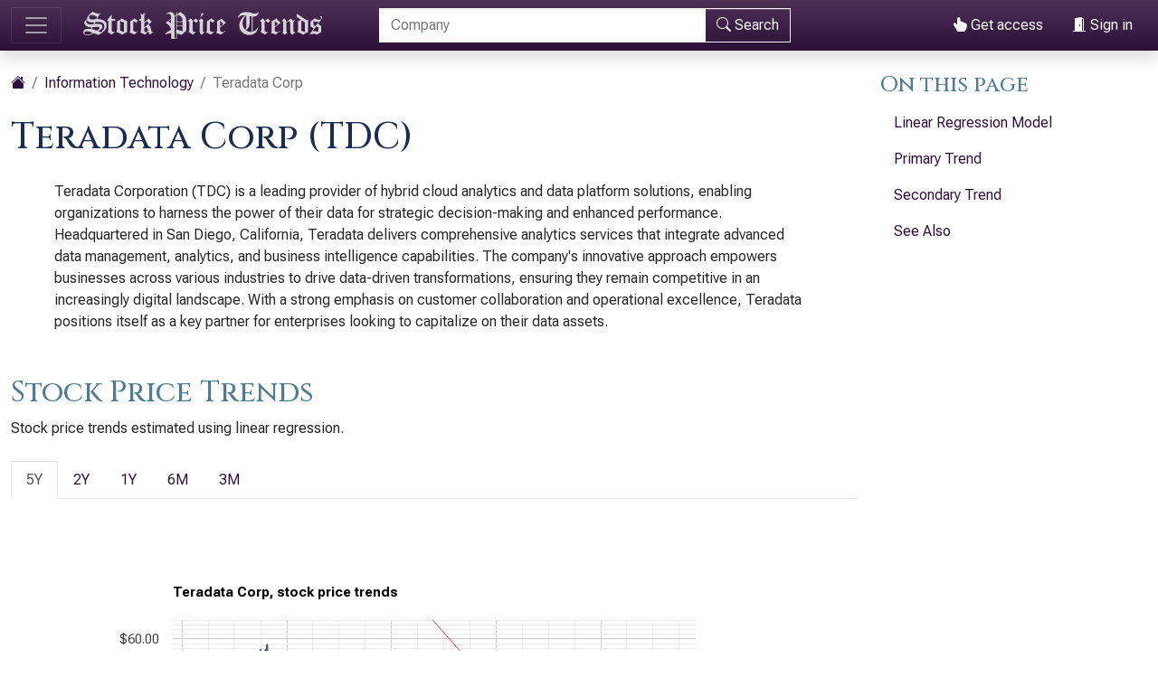

--- FILE ---
content_type: text/html; charset=UTF-8
request_url: https://www.stockpricetrends.com/company/TDC
body_size: 97916
content:
<!DOCTYPE html>
<html lang="en" class="h-100">
<head>
    <meta charset="utf-8">
    <meta name="viewport" content="width=device-width, initial-scale=1">
    <title>TDC | Teradata Corp</title>
            <link href="/css/style.css" rel="stylesheet">
        <link href="https://www.stockpricetrends.com/company/TDC" rel="canonical">
        <script async src="https://www.googletagmanager.com/gtag/js?id=G-NMQWW2JGND"></script>
    <script>
        window.dataLayer = window.dataLayer || [];
        function gtag(){dataLayer.push(arguments);}
        gtag('js', new Date());
        gtag('config', 'G-NMQWW2JGND');
            </script>
</head>
<body class="d-flex flex-column h-100">
<main class="flex-shrink-0">
        <header class="mb-4 container-fluid bg-primary bg-gradient shadow d-print-none" id="top">
        <div class="d-lg-flex align-items-lg-center">
            <div class="navbar navbar-dark" style="background-image:none;">
                <div class="container-fluid px-0">
                    <button class="navbar-toggler" type="button" data-bs-toggle="collapse" data-bs-target="#navbar-content" aria-controls="navbar-content" aria-expanded="false" aria-label="Toggle navigation">
                        <span class="navbar-toggler-icon"></span>
                    </button>
                </div>
            </div>
            <div class="d-lg-flex flex-lg-grow-1 justify-content-lg-between align-items-lg-center">
                <a class="py-2 py-lg-0" href="/">
                    <img class="img-fluid mx-4" src="/images/header-dark.svg" width="264" height="30" alt="Stock Price Trends">
                </a>
                                    <div class="flex-lg-fill position-relative">
                        <form class="py-2" action="/search" method="get" id="form-search">
                            <div class="input-group">
                                <div class="pe-2 invisible" id="search-spinner">
                                    <div class="spinner-border text-light" role="status"><span class="visually-hidden">Loading…</span></div>
                                </div>
                                <input autocomplete="off" type="text" class="form-control border border-light" id="search-input" name="company" placeholder="Company" aria-label="Search" required>
                                <button class="btn btn-outline-light" type="submit" id="form-search-button-submit" title="Search"><svg xmlns="http://www.w3.org/2000/svg" width="16" height="16" fill="currentColor" class="bi bi-search" viewBox="0 0 16 16"><path d="M11.742 10.344a6.5 6.5 0 1 0-1.397 1.398h-.001c.03.04.062.078.098.115l3.85 3.85a1 1 0 0 0 1.415-1.414l-3.85-3.85a1.007 1.007 0 0 0-.115-.1zM12 6.5a5.5 5.5 0 1 1-11 0 5.5 5.5 0 0 1 11 0z"/></svg><span class="d-none d-xl-inline"> Search</span></button>
                            </div>
                        </form>
                        <div class="position-absolute bg-white shadow top-100 start-0 w-100 d-print-none" id="search-result" style="z-index: 1030;">
                            <div id="search-result-background">
                                <div class="p-3">
                                    <div class="d-flex justify-content-end mb-3">
                                        <button id="search-result-close" class="btn-close" type="button" aria-label="Close"></button>
                                    </div>
                                    <div id="search-result-body"></div>
                                </div>
                            </div>
                        </div>
                    </div>
                    <nav class="flex-lg-fill nav justify-content-end">
            <a class="nav-link text-light" href="/user/access/.2Fcompany.2FTDC" rel="nofollow"><svg xmlns="http://www.w3.org/2000/svg" width="16" height="16" fill="currentColor" class="bi bi-hand-index-thumb-fill" viewBox="0 0 16 16"><path d="M8.5 1.75v2.716l.047-.002c.312-.012.742-.016 1.051.046.28.056.543.18.738.288.273.152.456.385.56.642l.132-.012c.312-.024.794-.038 1.158.108.37.148.689.487.88.716.075.09.141.175.195.248h.582a2 2 0 0 1 1.99 2.199l-.272 2.715a3.5 3.5 0 0 1-.444 1.389l-1.395 2.441A1.5 1.5 0 0 1 12.42 16H6.118a1.5 1.5 0 0 1-1.342-.83l-1.215-2.43L1.07 8.589a1.517 1.517 0 0 1 2.373-1.852L5 8.293V1.75a1.75 1.75 0 0 1 3.5 0z"/></svg> Get access</a>
                <a class="nav-link text-light" role="button" data-bs-toggle="modal" data-bs-target="#modal-sign-in"><svg xmlns="http://www.w3.org/2000/svg" width="16" height="16" fill="currentColor" class="bi bi-door-open-fill" viewBox="0 0 16 16"><path d="M1.5 15a.5.5 0 0 0 0 1h13a.5.5 0 0 0 0-1H13V2.5A1.5 1.5 0 0 0 11.5 1H11V.5a.5.5 0 0 0-.57-.495l-7 1A.5.5 0 0 0 3 1.5V15H1.5zM11 2h.5a.5.5 0 0 1 .5.5V15h-1V2zm-2.5 8c-.276 0-.5-.448-.5-1s.224-1 .5-1 .5.448.5 1-.224 1-.5 1z"/></svg> Sign in</a>
    </nav>
                                    </div>
        </div>
        <nav class="collapse navbar-collapse navbar-dark" id="navbar-content">
            <ul class="navbar-nav d-sm-flex flex-sm-row">
                                                    <li class="nav-item">
                                                    <a class="nav-link px-sm-2 px-md-3 px-lg-4 px-xl-5" href="/about-us">About</a>
                                            </li>
                                <li class="nav-item dropdown">
    <a class="nav-link dropdown-toggle" href="#" role="button" data-bs-toggle="dropdown" aria-expanded="false">
        Sectors
    </a>
    <ul class="dropdown-menu">
                    <li>
                                    <a class="dropdown-item" href="/sector/Communication-Services">Communication Services</a>
                            </li>
                    <li>
                                    <a class="dropdown-item" href="/sector/Consumer-Discretionary">Consumer Discretionary</a>
                            </li>
                    <li>
                                    <a class="dropdown-item" href="/sector/Consumer-Staples">Consumer Staples</a>
                            </li>
                    <li>
                                    <a class="dropdown-item" href="/sector/Energy">Energy</a>
                            </li>
                    <li>
                                    <a class="dropdown-item" href="/sector/Financials">Financials</a>
                            </li>
                    <li>
                                    <a class="dropdown-item" href="/sector/Health-Care">Health Care</a>
                            </li>
                    <li>
                                    <a class="dropdown-item" href="/sector/Industrials">Industrials</a>
                            </li>
                    <li>
                                    <a class="dropdown-item" href="/sector/Information-Technology">Information Technology</a>
                            </li>
                    <li>
                                    <a class="dropdown-item" href="/sector/Materials">Materials</a>
                            </li>
                    <li>
                                    <a class="dropdown-item" href="/sector/Real-Estate">Real Estate</a>
                            </li>
                    <li>
                                    <a class="dropdown-item" href="/sector/Utilities">Utilities</a>
                            </li>
            </ul>
</li>
                <li class="nav-item">
                                            <a class="nav-link px-sm-2 px-md-3 px-lg-4 px-xl-5" href="/indices">Indices</a>
                                    </li>
            </ul>
        </nav>
    </header>
    <div class="container-fluid gx-xxl-5">
    <div class="row gx-xxl-5">
        <article class="col-lg-9 col-xxl-10">
            <div class="d-md-flex justify-content-md-between">
    <div>
        <nav class="mb-4 d-print-none" aria-label="breadcrumb">
    <ol class="breadcrumb">
        <li class="breadcrumb-item"><a href="/"><svg xmlns="http://www.w3.org/2000/svg" width="16" height="16" fill="currentColor" class="bi bi-house-fill" viewBox="0 0 16 16"><path fill-rule="evenodd" d="m8 3.293 6 6V13.5a1.5 1.5 0 0 1-1.5 1.5h-9A1.5 1.5 0 0 1 2 13.5V9.293l6-6zm5-.793V6l-2-2V2.5a.5.5 0 0 1 .5-.5h1a.5.5 0 0 1 .5.5z"/><path fill-rule="evenodd" d="M7.293 1.5a1 1 0 0 1 1.414 0l6.647 6.646a.5.5 0 0 1-.708.708L8 2.207 1.354 8.854a.5.5 0 1 1-.708-.708L7.293 1.5z"/></svg></a></li>
                    <li class="breadcrumb-item"><a href="/sector/Information-Technology">Information Technology</a></li>
                            <li class="breadcrumb-item active" aria-current="page">Teradata Corp</li>
            </ol>
</nav>
                    <h1 class="text-secondary mb-4">Teradata Corp (TDC)</h1>
            </div>
    <div class="text-end d-print-none">
                                </div>
</div>
    <p class="px-md-5 mb-5">Teradata Corporation (TDC) is a leading provider of hybrid cloud analytics and data platform solutions, enabling organizations to harness the power of their data for strategic decision-making and enhanced performance. Headquartered in San Diego, California, Teradata delivers comprehensive analytics services that integrate advanced data management, analytics, and business intelligence capabilities. The company&#039;s innovative approach empowers businesses across various industries to drive data-driven transformations, ensuring they remain competitive in an increasingly digital landscape. With a strong emphasis on customer collaboration and operational excellence, Teradata positions itself as a key partner for enterprises looking to capitalize on their data assets.</p>
<h2>Stock Price Trends</h2>
<p class="mb-4">Stock price trends estimated using linear regression.</p>
<nav class="nav nav-tabs" role="tablist">
    <button class="nav-link active" id="chart-div-5y-tab" data-bs-toggle="tab" data-bs-target="#chart-div-5y" type="button" role="tab" aria-controls="chart-div-5y" aria-selected="true" title="Last 5 years">5Y</button>
    <button class="nav-link" id="chart-div-2y-tab" data-bs-toggle="tab" data-bs-target="#chart-div-2y" type="button" role="tab" aria-controls="chart-div-2y" aria-selected="false" title="Last 2 years">2Y</button>
    <button class="nav-link" id="chart-div-1y-tab" data-bs-toggle="tab" data-bs-target="#chart-div-1y" type="button" role="tab" aria-controls="chart-div-1y" aria-selected="false" title="Last 1 year">1Y</button>
    <button class="nav-link" id="chart-div-6m-tab" data-bs-toggle="tab" data-bs-target="#chart-div-6m" type="button" role="tab" aria-controls="chart-div-6m" aria-selected="false" title="Last 6 months">6M</button>
    <button class="nav-link" id="chart-div-3m-tab" data-bs-toggle="tab" data-bs-target="#chart-div-3m" type="button" role="tab" aria-controls="chart-div-3m" aria-selected="false" title="Last 3 months">3M</button>
</nav>
<div class="tab-content">
    <div class="tab-pane fade show active" id="chart-div-5y" role="tabpanel" aria-labelledby="chart-div-5y-tab" tabindex="0" style="height: 700px"></div>
    <div class="tab-pane fade" id="chart-div-2y" role="tabpanel" aria-labelledby="chart-div-2y-tab" tabindex="0" style="height: 700px"></div>
    <div class="tab-pane fade" id="chart-div-1y" role="tabpanel" aria-labelledby="chart-div-1y-tab" tabindex="0" style="height: 700px"></div>
    <div class="tab-pane fade" id="chart-div-6m" role="tabpanel" aria-labelledby="chart-div-6m-tab" tabindex="0" style="height: 700px"></div>
    <div class="tab-pane fade" id="chart-div-3m" role="tabpanel" aria-labelledby="chart-div-3m-tab" tabindex="0" style="height: 700px"></div>
</div>
<div class="px-md-5 pb-5">
    <h4>Key facts</h4>
        <ul>
                    <li>The primary trend is decreasing.</li>
            <li>The decline rate of the primary trend is 34.00% per annum.</li>
                            <li>
                TDC price at the close of November 26, 2025 was $28.26 and was higher than the top border of the primary price channel by $5.67 (25.12%).
                                    This indicates a possible reversal in the primary trend direction.
                            </li>
                            <li>The secondary trend is decreasing.</li>
            <li>The decline rate of the secondary trend is 2.74% per annum.</li>
                            <li>
                TDC price at the close of November 26, 2025 was higher than the top border of the secondary price channel by $5.18 (22.42%).
                                    This indicates a possible reversal in the secondary trend direction.
                            </li>
                    </ul>
</div>
<hr>
<div data-bs-spy="scroll" data-bs-target="#scrollspy" tabindex="0">
    <div id="Linear-Regression-Model">
        <h3>Linear Regression Model</h3>
        <div class="px-md-5 py-5">
            <div class="row">
                <div class="col-lg">
                    <p>Model equation:<br><span class="fst-italic">Y<sub>i</sub></span> = <span class="fst-italic">α</span> + <span class="fst-italic">β</span> × <span class="fst-italic">X<sub>i</sub></span> + <span class="fst-italic">ε<sub>i</sub></span></p>
                    <p>Top border of price channel:<br>Exp(<span class="fst-italic">Y<sub>i</sub></span>) = Exp(<span class="fst-italic">a</span> + <span class="fst-italic">b</span> × <span class="fst-italic">X<sub>i</sub></span> + 2 × <span class="fst-italic">s</span>)</p>
                    <p>Bottom border of price channel:<br>Exp(<span class="fst-italic">Y<sub>i</sub></span>) = Exp(<span class="fst-italic">a</span> + <span class="fst-italic">b</span> × <span class="fst-italic">X<sub>i</sub></span> – 2 × <span class="fst-italic">s</span>)</p>
                </div>
                <div class="col-lg">
                    <p>where:</p>
                    <p><span class="fst-italic">i</span> - observation number<br>
                        <span class="fst-italic">Y<sub>i</sub></span> - natural logarithm of TDC price<br>
                        <span class="fst-italic">X<sub>i</sub></span> - time index, 1 day interval<br>
                        <span class="fst-italic">σ</span> - standard deviation of <span class="fst-italic">ε<sub>i</sub></span><br>
                        <span class="fst-italic">a</span> - estimator of <span class="fst-italic">α</span><br>
                        <span class="fst-italic">b</span> - estimator of <span class="fst-italic">β</span><br>
                        <span class="fst-italic">s</span> - estimator of <span class="fst-italic">σ</span><br>
                        Exp() - calculates the exponent of <span class="fw-bold">e</span></p>
                </div>
            </div>
        </div>
        <hr>
    </div>
    <div id="Primary-Trend">
        <h3>Primary Trend</h3>
        <div class="px-md-5 py-5">
            <div class="row">
                <div class="col-lg">
                    <p>Start date: <span class="fw-bold"><span class="paywall">May 26, 2023</span></span><br>
                        End date: <span class="fw-bold"><span class="paywall">November 4, 2025</span></span></p>
                    <p><span class="fst-italic">a</span> = <span class="paywall">5.0139</span></p>
                    <p><span class="fst-italic">b</span> = <span class="paywall">-0.0011</span></p>
                    <p><span class="fst-italic">s</span> = <span class="paywall">0.0887</span></p>
                    <p class="fw-bold pt-3">Annual growth rate:</p>
                    <p>Exp(365 × <span class="fst-italic">b</span>) – 1<br>
                        = Exp(365 × <span class="paywall">-0.0011</span>) – 1<br>
                        = <span class="fw-bold"><span class="paywall">-34.00%</span></span>
                    </p>
                    <p class="fw-bold pt-3">Price channel spread:</p>
                    <p>Exp(4 × <span class="fst-italic">s</span>) – 1<br>
                        = Exp(4 × <span class="paywall">0.0887</span>) – 1<br>
                        = <span class="fw-bold"><span class="paywall">42.56%</span></span>
                    </p>
                </div>
                <div class="col-lg">
                    <h4>May 26, 2023 calculations</h4>
                    <p class="fw-bold pt-3">Top border of price channel:</p>
                    <p>Exp(<span class="fst-italic">Y</span><sub><span class="paywall">626</span></sub>)<br>
                        = Exp(<span class="fst-italic">a</span> + <span class="fst-italic">b</span> × <span class="fst-italic">X</span><sub><span class="paywall">626</span></sub> + 2 × <span class="fst-italic">s</span>)<br>
                        = Exp(<span class="fst-italic">a</span> + <span class="fst-italic">b</span> × <span class="paywall">907</span> + 2 × <span class="fst-italic">s</span>)<br>
                        = Exp(<span class="paywall">5.0139</span> + <span class="paywall">-0.0011</span> × <span class="paywall">907</span> + 2 × <span class="paywall">0.0887</span>)<br>
                        = Exp(<span class="paywall">4.1588</span>)<br>
                        = <span class="fw-bold">$<span class="paywall">64.00</span></span></p>
                    <p class="fw-bold pt-3">Bottom border of price channel:</p>
                    <p>Exp(<span class="fst-italic">Y</span><sub><span class="paywall">626</span></sub>)<br>
                        = Exp(<span class="fst-italic">a</span> + <span class="fst-italic">b</span> × <span class="fst-italic">X</span><sub><span class="paywall">626</span></sub> – 2 × <span class="fst-italic">s</span>)<br>
                        = Exp(<span class="fst-italic">a</span> + <span class="fst-italic">b</span> × <span class="paywall">907</span> – 2 × <span class="fst-italic">s</span>)<br>
                        = Exp(<span class="paywall">5.0139</span> + <span class="paywall">-0.0011</span> × <span class="paywall">907</span> – 2 × <span class="paywall">0.0887</span>)<br>
                        = Exp(<span class="paywall">3.8042</span>)<br>
                        = <span class="fw-bold">$<span class="paywall">44.89</span></span></p>
                </div>
                <div class="col-lg">
                    <h4>November 4, 2025 calculations</h4>
                    <p class="fw-bold pt-3">Top border of price channel:</p>
                    <p>Exp(<span class="fst-italic">Y</span><sub><span class="paywall">1,238</span></sub>)<br>
                        = Exp(<span class="fst-italic">a</span> + <span class="fst-italic">b</span> × <span class="fst-italic">X</span><sub><span class="paywall">1,238</span></sub> + 2 × <span class="fst-italic">s</span>)<br>
                        = Exp(<span class="fst-italic">a</span> + <span class="fst-italic">b</span> × <span class="paywall">1,800</span> + 2 × <span class="fst-italic">s</span>)<br>
                        = Exp(<span class="paywall">5.0139</span> + <span class="paywall">-0.0011</span> × <span class="paywall">1,800</span> + 2 × <span class="paywall">0.0887</span>)<br>
                        = Exp(<span class="paywall">3.1424</span>)<br>
                        = <span class="fw-bold">$<span class="paywall">23.16</span></span></p>
                    <p class="fw-bold pt-3">Bottom border of price channel:</p>
                    <p>Exp(<span class="fst-italic">Y</span><sub><span class="paywall">1,238</span></sub>)<br>
                        = Exp(<span class="fst-italic">a</span> + <span class="fst-italic">b</span> × <span class="fst-italic">X</span><sub><span class="paywall">1,238</span></sub> – 2 × <span class="fst-italic">s</span>)<br>
                        = Exp(<span class="fst-italic">a</span> + <span class="fst-italic">b</span> × <span class="paywall">1,800</span> – 2 × <span class="fst-italic">s</span>)<br>
                        = Exp(<span class="paywall">5.0139</span> + <span class="paywall">-0.0011</span> × <span class="paywall">1,800</span> – 2 × <span class="paywall">0.0887</span>)<br>
                        = Exp(<span class="paywall">2.7878</span>)<br>
                        = <span class="fw-bold">$<span class="paywall">16.25</span></span></p>
                </div>
            </div>
                        <div id="chart-div-primary-trend" style="height: 500px"></div>
            <h4>Description</h4>
            <ul>
                                    <li>The primary trend is decreasing.</li>
                    <li>The decline rate of the primary trend is 34.00% per annum.</li>
                                                    <li>
                        TDC price at the close of November 26, 2025 was $28.26 and was higher than the top border of the primary price channel by $5.67 (25.12%).
                                                    This indicates a possible reversal in the primary trend direction.
                                            </li>
                            </ul>
        </div>
        <hr>
    </div>
    <div id="Secondary-Trend">
        <h3>Secondary Trend</h3>
        <div class="px-md-5 py-5">
            <div class="row">
                <div class="col-lg">
                    <p>Start date: <span class="fw-bold"><span class="paywall">March 31, 2025</span></span><br>
                        End date: <span class="fw-bold"><span class="paywall">November 4, 2025</span></span></p>
                    <p><span class="fst-italic">a</span> = <span class="paywall">3.2007</span></p>
                    <p><span class="fst-italic">b</span> = <span class="paywall">-0.0001</span></p>
                    <p><span class="fst-italic">s</span> = <span class="paywall">0.0387</span></p>
                    <p class="fw-bold pt-3">Annual growth rate:</p>
                    <p>Exp(365 × <span class="fst-italic">b</span>) – 1<br>
                        = Exp(365 × <span class="paywall">-0.0001</span>) – 1<br>
                        = <span class="fw-bold"><span class="paywall">-2.74%</span></span>
                    </p>
                    <p class="fw-bold pt-3">Price channel spread:</p>
                    <p>Exp(4 × <span class="fst-italic">s</span>) – 1<br>
                        = Exp(4 × <span class="paywall">0.0387</span>) – 1<br>
                        = <span class="fw-bold"><span class="paywall">16.73%</span></span>
                    </p>
                </div>
                <div class="col-lg">
                    <h4>March 31, 2025 calculations</h4>
                    <p class="fw-bold pt-3">Top border of price channel:</p>
                    <p>Exp(<span class="fst-italic">Y</span><sub><span class="paywall">1,087</span></sub>)<br>
                        = Exp(<span class="fst-italic">a</span> + <span class="fst-italic">b</span> × <span class="fst-italic">X</span><sub><span class="paywall">1,087</span></sub> + 2 × <span class="fst-italic">s</span>)<br>
                        = Exp(<span class="fst-italic">a</span> + <span class="fst-italic">b</span> × <span class="paywall">1,582</span> + 2 × <span class="fst-italic">s</span>)<br>
                        = Exp(<span class="paywall">3.2007</span> + <span class="paywall">-0.0001</span> × <span class="paywall">1,582</span> + 2 × <span class="paywall">0.0387</span>)<br>
                        = Exp(<span class="paywall">3.1574</span>)<br>
                        = <span class="fw-bold">$<span class="paywall">23.51</span></span></p>
                    <p class="fw-bold pt-3">Bottom border of price channel:</p>
                    <p>Exp(<span class="fst-italic">Y</span><sub><span class="paywall">1,087</span></sub>)<br>
                        = Exp(<span class="fst-italic">a</span> + <span class="fst-italic">b</span> × <span class="fst-italic">X</span><sub><span class="paywall">1,087</span></sub> – 2 × <span class="fst-italic">s</span>)<br>
                        = Exp(<span class="fst-italic">a</span> + <span class="fst-italic">b</span> × <span class="paywall">1,582</span> – 2 × <span class="fst-italic">s</span>)<br>
                        = Exp(<span class="paywall">3.2007</span> + <span class="paywall">-0.0001</span> × <span class="paywall">1,582</span> – 2 × <span class="paywall">0.0387</span>)<br>
                        = Exp(<span class="paywall">3.0028</span>)<br>
                        = <span class="fw-bold">$<span class="paywall">20.14</span></span></p>
                </div>
                <div class="col-lg">
                    <h4>November 4, 2025 calculations</h4>
                    <p class="fw-bold pt-3">Top border of price channel:</p>
                    <p>Exp(<span class="fst-italic">Y</span><sub><span class="paywall">1,238</span></sub>)<br>
                        = Exp(<span class="fst-italic">a</span> + <span class="fst-italic">b</span> × <span class="fst-italic">X</span><sub><span class="paywall">1,238</span></sub> + 2 × <span class="fst-italic">s</span>)<br>
                        = Exp(<span class="fst-italic">a</span> + <span class="fst-italic">b</span> × <span class="paywall">1,800</span> + 2 × <span class="fst-italic">s</span>)<br>
                        = Exp(<span class="paywall">3.2007</span> + <span class="paywall">-0.0001</span> × <span class="paywall">1,800</span> + 2 × <span class="paywall">0.0387</span>)<br>
                        = Exp(<span class="paywall">3.1408</span>)<br>
                        = <span class="fw-bold">$<span class="paywall">23.12</span></span></p>
                    <p class="fw-bold pt-3">Bottom border of price channel:</p>
                    <p>Exp(<span class="fst-italic">Y</span><sub><span class="paywall">1,238</span></sub>)<br>
                        = Exp(<span class="fst-italic">a</span> + <span class="fst-italic">b</span> × <span class="fst-italic">X</span><sub><span class="paywall">1,238</span></sub> – 2 × <span class="fst-italic">s</span>)<br>
                        = Exp(<span class="fst-italic">a</span> + <span class="fst-italic">b</span> × <span class="paywall">1,800</span> – 2 × <span class="fst-italic">s</span>)<br>
                        = Exp(<span class="paywall">3.2007</span> + <span class="paywall">-0.0001</span> × <span class="paywall">1,800</span> – 2 × <span class="paywall">0.0387</span>)<br>
                        = Exp(<span class="paywall">2.9861</span>)<br>
                        = <span class="fw-bold">$<span class="paywall">19.81</span></span></p>
                </div>
            </div>
                        <div id="chart-div-secondary-trend" style="height: 500px"></div>
            <h4>Description</h4>
            <ul>
                                    <li>The secondary trend is decreasing.</li>
                    <li>The decline rate of the secondary trend is 2.74% per annum.</li>
                                                    <li>
                        TDC price at the close of November 26, 2025 was higher than the top border of the secondary price channel by $5.18 (22.42%).
                                                    This indicates a possible reversal in the secondary trend direction.
                                            </li>
                            </ul>
        </div>
    </div>
            <hr>
        <div id="See-Also">
            <h3>See Also</h3>
            <div class="px-md-5 py-5">
                <div class="list-group list-group-flush mb-0">
                    <div class="d-none d-md-block">
                        <div class="row">
                            <h4 class="offset-md-1 col-md-4">Symbol</h4>
                            <h4 class="col-md-7">Company name</h4>
                        </div>
                    </div>
                                            <a class="list-group-item list-group-item-action" href="/company/ACN">
                            <div class="row">
                                <div class="col-1">
                                    <div class="text-center text-primary"><svg xmlns="http://www.w3.org/2000/svg" width="16" height="16" fill="currentColor" class="bi bi-graph-up" viewBox="0 0 16 16"><path fill-rule="evenodd" d="M0 0h1v15h15v1H0V0Zm14.817 3.113a.5.5 0 0 1 .07.704l-4.5 5.5a.5.5 0 0 1-.74.037L7.06 6.767l-3.656 5.027a.5.5 0 0 1-.808-.588l4-5.5a.5.5 0 0 1 .758-.06l2.609 2.61 4.15-5.073a.5.5 0 0 1 .704-.07Z"/></svg></div>
                                </div>
                                <div class="col-11 col-md-4">ACN</div>
                                <div class="offset-1 col-11 offset-md-0 col-md-7 text-muted">Accenture plc</div>
                            </div>
                        </a>
                                            <a class="list-group-item list-group-item-action" href="/company/ADEA">
                            <div class="row">
                                <div class="col-1">
                                    <div class="text-center text-primary"><svg xmlns="http://www.w3.org/2000/svg" width="16" height="16" fill="currentColor" class="bi bi-graph-up" viewBox="0 0 16 16"><path fill-rule="evenodd" d="M0 0h1v15h15v1H0V0Zm14.817 3.113a.5.5 0 0 1 .07.704l-4.5 5.5a.5.5 0 0 1-.74.037L7.06 6.767l-3.656 5.027a.5.5 0 0 1-.808-.588l4-5.5a.5.5 0 0 1 .758-.06l2.609 2.61 4.15-5.073a.5.5 0 0 1 .704-.07Z"/></svg></div>
                                </div>
                                <div class="col-11 col-md-4">ADEA</div>
                                <div class="offset-1 col-11 offset-md-0 col-md-7 text-muted">ADEIA CORP</div>
                            </div>
                        </a>
                                            <a class="list-group-item list-group-item-action" href="/company/ASGN">
                            <div class="row">
                                <div class="col-1">
                                    <div class="text-center text-primary"><svg xmlns="http://www.w3.org/2000/svg" width="16" height="16" fill="currentColor" class="bi bi-graph-up" viewBox="0 0 16 16"><path fill-rule="evenodd" d="M0 0h1v15h15v1H0V0Zm14.817 3.113a.5.5 0 0 1 .07.704l-4.5 5.5a.5.5 0 0 1-.74.037L7.06 6.767l-3.656 5.027a.5.5 0 0 1-.808-.588l4-5.5a.5.5 0 0 1 .758-.06l2.609 2.61 4.15-5.073a.5.5 0 0 1 .704-.07Z"/></svg></div>
                                </div>
                                <div class="col-11 col-md-4">ASGN</div>
                                <div class="offset-1 col-11 offset-md-0 col-md-7 text-muted">ASGN Inc</div>
                            </div>
                        </a>
                                            <a class="list-group-item list-group-item-action" href="/company/CTSH">
                            <div class="row">
                                <div class="col-1">
                                    <div class="text-center text-primary"><svg xmlns="http://www.w3.org/2000/svg" width="16" height="16" fill="currentColor" class="bi bi-graph-up" viewBox="0 0 16 16"><path fill-rule="evenodd" d="M0 0h1v15h15v1H0V0Zm14.817 3.113a.5.5 0 0 1 .07.704l-4.5 5.5a.5.5 0 0 1-.74.037L7.06 6.767l-3.656 5.027a.5.5 0 0 1-.808-.588l4-5.5a.5.5 0 0 1 .758-.06l2.609 2.61 4.15-5.073a.5.5 0 0 1 .704-.07Z"/></svg></div>
                                </div>
                                <div class="col-11 col-md-4">CTSH</div>
                                <div class="offset-1 col-11 offset-md-0 col-md-7 text-muted">Cognizant Technology Solutions Corp Class A</div>
                            </div>
                        </a>
                                            <a class="list-group-item list-group-item-action" href="/company/DXC">
                            <div class="row">
                                <div class="col-1">
                                    <div class="text-center text-primary"><svg xmlns="http://www.w3.org/2000/svg" width="16" height="16" fill="currentColor" class="bi bi-graph-up" viewBox="0 0 16 16"><path fill-rule="evenodd" d="M0 0h1v15h15v1H0V0Zm14.817 3.113a.5.5 0 0 1 .07.704l-4.5 5.5a.5.5 0 0 1-.74.037L7.06 6.767l-3.656 5.027a.5.5 0 0 1-.808-.588l4-5.5a.5.5 0 0 1 .758-.06l2.609 2.61 4.15-5.073a.5.5 0 0 1 .704-.07Z"/></svg></div>
                                </div>
                                <div class="col-11 col-md-4">DXC</div>
                                <div class="offset-1 col-11 offset-md-0 col-md-7 text-muted">DXC Technology Co</div>
                            </div>
                        </a>
                                            <a class="list-group-item list-group-item-action" href="/company/EPAM">
                            <div class="row">
                                <div class="col-1">
                                    <div class="text-center text-primary"><svg xmlns="http://www.w3.org/2000/svg" width="16" height="16" fill="currentColor" class="bi bi-graph-up" viewBox="0 0 16 16"><path fill-rule="evenodd" d="M0 0h1v15h15v1H0V0Zm14.817 3.113a.5.5 0 0 1 .07.704l-4.5 5.5a.5.5 0 0 1-.74.037L7.06 6.767l-3.656 5.027a.5.5 0 0 1-.808-.588l4-5.5a.5.5 0 0 1 .758-.06l2.609 2.61 4.15-5.073a.5.5 0 0 1 .704-.07Z"/></svg></div>
                                </div>
                                <div class="col-11 col-md-4">EPAM</div>
                                <div class="offset-1 col-11 offset-md-0 col-md-7 text-muted">EPAM Systems Inc</div>
                            </div>
                        </a>
                                            <a class="list-group-item list-group-item-action" href="/company/GDYN">
                            <div class="row">
                                <div class="col-1">
                                    <div class="text-center text-primary"><svg xmlns="http://www.w3.org/2000/svg" width="16" height="16" fill="currentColor" class="bi bi-graph-up" viewBox="0 0 16 16"><path fill-rule="evenodd" d="M0 0h1v15h15v1H0V0Zm14.817 3.113a.5.5 0 0 1 .07.704l-4.5 5.5a.5.5 0 0 1-.74.037L7.06 6.767l-3.656 5.027a.5.5 0 0 1-.808-.588l4-5.5a.5.5 0 0 1 .758-.06l2.609 2.61 4.15-5.073a.5.5 0 0 1 .704-.07Z"/></svg></div>
                                </div>
                                <div class="col-11 col-md-4">GDYN</div>
                                <div class="offset-1 col-11 offset-md-0 col-md-7 text-muted">Grid Dynamics Holdings Inc</div>
                            </div>
                        </a>
                                            <a class="list-group-item list-group-item-action" href="/company/IBM">
                            <div class="row">
                                <div class="col-1">
                                    <div class="text-center text-primary"><svg xmlns="http://www.w3.org/2000/svg" width="16" height="16" fill="currentColor" class="bi bi-graph-up" viewBox="0 0 16 16"><path fill-rule="evenodd" d="M0 0h1v15h15v1H0V0Zm14.817 3.113a.5.5 0 0 1 .07.704l-4.5 5.5a.5.5 0 0 1-.74.037L7.06 6.767l-3.656 5.027a.5.5 0 0 1-.808-.588l4-5.5a.5.5 0 0 1 .758-.06l2.609 2.61 4.15-5.073a.5.5 0 0 1 .704-.07Z"/></svg></div>
                                </div>
                                <div class="col-11 col-md-4">IBM</div>
                                <div class="offset-1 col-11 offset-md-0 col-md-7 text-muted">International Business Machines</div>
                            </div>
                        </a>
                                            <a class="list-group-item list-group-item-action" href="/company/IT">
                            <div class="row">
                                <div class="col-1">
                                    <div class="text-center text-primary"><svg xmlns="http://www.w3.org/2000/svg" width="16" height="16" fill="currentColor" class="bi bi-graph-up" viewBox="0 0 16 16"><path fill-rule="evenodd" d="M0 0h1v15h15v1H0V0Zm14.817 3.113a.5.5 0 0 1 .07.704l-4.5 5.5a.5.5 0 0 1-.74.037L7.06 6.767l-3.656 5.027a.5.5 0 0 1-.808-.588l4-5.5a.5.5 0 0 1 .758-.06l2.609 2.61 4.15-5.073a.5.5 0 0 1 .704-.07Z"/></svg></div>
                                </div>
                                <div class="col-11 col-md-4">IT</div>
                                <div class="offset-1 col-11 offset-md-0 col-md-7 text-muted">Gartner Inc</div>
                            </div>
                        </a>
                                            <a class="list-group-item list-group-item-action" href="/company/KD">
                            <div class="row">
                                <div class="col-1">
                                    <div class="text-center text-primary"><svg xmlns="http://www.w3.org/2000/svg" width="16" height="16" fill="currentColor" class="bi bi-graph-up" viewBox="0 0 16 16"><path fill-rule="evenodd" d="M0 0h1v15h15v1H0V0Zm14.817 3.113a.5.5 0 0 1 .07.704l-4.5 5.5a.5.5 0 0 1-.74.037L7.06 6.767l-3.656 5.027a.5.5 0 0 1-.808-.588l4-5.5a.5.5 0 0 1 .758-.06l2.609 2.61 4.15-5.073a.5.5 0 0 1 .704-.07Z"/></svg></div>
                                </div>
                                <div class="col-11 col-md-4">KD</div>
                                <div class="offset-1 col-11 offset-md-0 col-md-7 text-muted">Kyndryl Holdings Inc</div>
                            </div>
                        </a>
                                            <a class="list-group-item list-group-item-action" href="/company/VYX">
                            <div class="row">
                                <div class="col-1">
                                    <div class="text-center text-primary"><svg xmlns="http://www.w3.org/2000/svg" width="16" height="16" fill="currentColor" class="bi bi-graph-up" viewBox="0 0 16 16"><path fill-rule="evenodd" d="M0 0h1v15h15v1H0V0Zm14.817 3.113a.5.5 0 0 1 .07.704l-4.5 5.5a.5.5 0 0 1-.74.037L7.06 6.767l-3.656 5.027a.5.5 0 0 1-.808-.588l4-5.5a.5.5 0 0 1 .758-.06l2.609 2.61 4.15-5.073a.5.5 0 0 1 .704-.07Z"/></svg></div>
                                </div>
                                <div class="col-11 col-md-4">VYX</div>
                                <div class="offset-1 col-11 offset-md-0 col-md-7 text-muted">NCR Voyix Corporation</div>
                            </div>
                        </a>
                                    </div>
            </div>
        </div>
    </div>
            </article>
        <aside class="col-lg-3 col-xxl-2 d-none d-lg-block">
            <div class="position-sticky top-0">
                <h4>On this page</h4>
                <nav class="flex-column" id="scrollspy">
                    <nav class="nav nav-pills flex-column">
                        <a class="nav-link" href="#Linear-Regression-Model">Linear Regression Model</a>
                        <a class="nav-link" href="#Primary-Trend">Primary Trend</a>
                        <a class="nav-link" href="#Secondary-Trend">Secondary Trend</a>
                                                    <a class="nav-link" href="#See-Also">See Also</a>
                                            </nav>
                </nav>
            </div>
        </aside>
    </div>
</div>
</main>
<div class="container-fluid mt-auto">
    <footer class="d-sm-flex flex-sm-wrap-reverse justify-content-sm-between align-items-sm-center pt-3 mt-4 border-top">
        <ul class="order-sm-last nav flex-column flex-sm-row mb-3 list-unstyled d-print-none">
            <li class="nav-item"><a href="/terms-of-service" class="nav-link px-2 text-muted">Terms of use</a></li>
            <li class="nav-item"><a href="/privacy-policy" class="nav-link px-2 text-muted">Privacy policy</a></li>
            <li class="nav-item"><a href="/contact" class="nav-link px-2 text-muted">Contact</a></li>
        </ul>
        <div class="mb-3">
            <span class="text-muted">© 2025 Stock Price Trends</span>
        </div>
    </footer>
</div>
<a href="#top" class="btn btn-primary btn-lg shadow-lg d-print-none" role="button" title="Go to top" id="navigation-up"><svg xmlns="http://www.w3.org/2000/svg" width="16" height="16" fill="currentColor" class="bi bi-chevron-up" viewBox="0 0 16 16"><path fill-rule="evenodd" d="M7.646 4.646a.5.5 0 0 1 .708 0l6 6a.5.5 0 0 1-.708.708L8 5.707l-5.646 5.647a.5.5 0 0 1-.708-.708l6-6z"/></svg></a>
    <div class="modal fade" id="modal-sign-in" tabindex="-1" aria-labelledby="modal-sign-in-label" aria-hidden="true">
        <div class="modal-dialog modal-dialog-centered modal-lg">
            <div class="modal-content shadow-lg">
                <div class="modal-header">
                    <h5 class="modal-title" id="modal-sign-in-label">Sign in to your account</h5>
                    <button type="button" class="btn-close" data-bs-dismiss="modal" aria-label="Close"></button>
                </div>
                <div class="modal-body p-lg-5">
                    <form action="/user/sign-in/.2Fcompany.2FTDC" method="post" id="form-sign-in">
                        <div class="mb-4">
                            <label class="form-label" for="elementUsername">Username or Email address</label>
                            <input type="text" name="username" class="form-control" id="elementUsername" maxlength="40">
                        </div>
                        <div class="mb-4">
                            <label class="form-label" for="elementPassword">Password</label>
                            <input type="password" name="password" class="form-control" id="elementPassword" maxlength="40">
                        </div>
                        <button class="btn btn-primary" type="submit" id="form-sign-in-button-submit"><svg xmlns="http://www.w3.org/2000/svg" width="16" height="16" fill="currentColor" class="bi bi-door-open-fill" viewBox="0 0 16 16"><path d="M1.5 15a.5.5 0 0 0 0 1h13a.5.5 0 0 0 0-1H13V2.5A1.5 1.5 0 0 0 11.5 1H11V.5a.5.5 0 0 0-.57-.495l-7 1A.5.5 0 0 0 3 1.5V15H1.5zM11 2h.5a.5.5 0 0 1 .5.5V15h-1V2zm-2.5 8c-.276 0-.5-.448-.5-1s.224-1 .5-1 .5.448.5 1-.224 1-.5 1z"/></svg> Sign in</button>
                    </form>
                    <p class="text-end"><a href="/user/reset-password" rel="nofollow">Forgot your password?</a></p>
                </div>
            </div>
        </div>
    </div>
    <script src="https://cdn.jsdelivr.net/npm/bootstrap@5.2.3/dist/js/bootstrap.bundle.min.js" integrity="sha384-kenU1KFdBIe4zVF0s0G1M5b4hcpxyD9F7jL+jjXkk+Q2h455rYXK/7HAuoJl+0I4" crossorigin="anonymous"></script><script src="https://www.gstatic.com/charts/loader.js"></script><script>google.charts.load("current", {packages: ["corechart"]});</script>
<script>
    google.charts.setOnLoadCallback(drawChart5Y);
    document.querySelector("#chart-div-2y-tab").addEventListener("shown.bs.tab", () => google.charts.setOnLoadCallback(drawChart2Y));
    document.querySelector("#chart-div-1y-tab").addEventListener("shown.bs.tab", () => google.charts.setOnLoadCallback(drawChart1Y));
    document.querySelector("#chart-div-6m-tab").addEventListener("shown.bs.tab", () => google.charts.setOnLoadCallback(drawChart6M));
    document.querySelector("#chart-div-3m-tab").addEventListener("shown.bs.tab", () => google.charts.setOnLoadCallback(drawChart3M));
    function drawChart5Y() {
        var data = new google.visualization.DataTable();
        data.addColumn('date', 'Date');
        data.addColumn('number', 'Closing price');
                data.addColumn('number', 'Primary trend');
        data.addColumn('number', 'Primary trend');
        data.addColumn('number', 'Secondary trend');
        data.addColumn('number', 'Secondary trend');
                data.addRows([
                        [new Date('2020-11-30'), {v:21.93, f:'21.93'},
                                                ,,
                                                ,,
                                            ],
                        [new Date('2020-12-01'), {v:21.47, f:'21.47'},
                                                ,,
                                                ,,
                                            ],
                        [new Date('2020-12-02'), {v:21.46, f:'21.46'},
                                                ,,
                                                ,,
                                            ],
                        [new Date('2020-12-03'), {v:21.5, f:'21.50'},
                                                ,,
                                                ,,
                                            ],
                        [new Date('2020-12-04'), {v:22.66, f:'22.66'},
                                                ,,
                                                ,,
                                            ],
                        [new Date('2020-12-07'), {v:22.35, f:'22.35'},
                                                ,,
                                                ,,
                                            ],
                        [new Date('2020-12-08'), {v:22.58, f:'22.58'},
                                                ,,
                                                ,,
                                            ],
                        [new Date('2020-12-09'), {v:23.06, f:'23.06'},
                                                ,,
                                                ,,
                                            ],
                        [new Date('2020-12-10'), {v:23.47, f:'23.47'},
                                                ,,
                                                ,,
                                            ],
                        [new Date('2020-12-11'), {v:23.17, f:'23.17'},
                                                ,,
                                                ,,
                                            ],
                        [new Date('2020-12-14'), {v:23.17, f:'23.17'},
                                                ,,
                                                ,,
                                            ],
                        [new Date('2020-12-15'), {v:23.26, f:'23.26'},
                                                ,,
                                                ,,
                                            ],
                        [new Date('2020-12-16'), {v:22.38, f:'22.38'},
                                                ,,
                                                ,,
                                            ],
                        [new Date('2020-12-17'), {v:22.88, f:'22.88'},
                                                ,,
                                                ,,
                                            ],
                        [new Date('2020-12-18'), {v:23, f:'23.00'},
                                                ,,
                                                ,,
                                            ],
                        [new Date('2020-12-21'), {v:22.78, f:'22.78'},
                                                ,,
                                                ,,
                                            ],
                        [new Date('2020-12-22'), {v:22.64, f:'22.64'},
                                                ,,
                                                ,,
                                            ],
                        [new Date('2020-12-23'), {v:22.49, f:'22.49'},
                                                ,,
                                                ,,
                                            ],
                        [new Date('2020-12-24'), {v:22.38, f:'22.38'},
                                                ,,
                                                ,,
                                            ],
                        [new Date('2020-12-28'), {v:22.32, f:'22.32'},
                                                ,,
                                                ,,
                                            ],
                        [new Date('2020-12-29'), {v:22.19, f:'22.19'},
                                                ,,
                                                ,,
                                            ],
                        [new Date('2020-12-30'), {v:22.27, f:'22.27'},
                                                ,,
                                                ,,
                                            ],
                        [new Date('2020-12-31'), {v:22.47, f:'22.47'},
                                                ,,
                                                ,,
                                            ],
                        [new Date('2021-01-04'), {v:22.23, f:'22.23'},
                                                ,,
                                                ,,
                                            ],
                        [new Date('2021-01-05'), {v:23.14, f:'23.14'},
                                                ,,
                                                ,,
                                            ],
                        [new Date('2021-01-06'), {v:23.09, f:'23.09'},
                                                ,,
                                                ,,
                                            ],
                        [new Date('2021-01-07'), {v:23.81, f:'23.81'},
                                                ,,
                                                ,,
                                            ],
                        [new Date('2021-01-08'), {v:23.85, f:'23.85'},
                                                ,,
                                                ,,
                                            ],
                        [new Date('2021-01-11'), {v:23.68, f:'23.68'},
                                                ,,
                                                ,,
                                            ],
                        [new Date('2021-01-12'), {v:24.32, f:'24.32'},
                                                ,,
                                                ,,
                                            ],
                        [new Date('2021-01-13'), {v:24.38, f:'24.38'},
                                                ,,
                                                ,,
                                            ],
                        [new Date('2021-01-14'), {v:25.32, f:'25.32'},
                                                ,,
                                                ,,
                                            ],
                        [new Date('2021-01-15'), {v:25.47, f:'25.47'},
                                                ,,
                                                ,,
                                            ],
                        [new Date('2021-01-19'), {v:25.48, f:'25.48'},
                                                ,,
                                                ,,
                                            ],
                        [new Date('2021-01-20'), {v:25.83, f:'25.83'},
                                                ,,
                                                ,,
                                            ],
                        [new Date('2021-01-21'), {v:25.97, f:'25.97'},
                                                ,,
                                                ,,
                                            ],
                        [new Date('2021-01-22'), {v:25.11, f:'25.11'},
                                                ,,
                                                ,,
                                            ],
                        [new Date('2021-01-25'), {v:26.43, f:'26.43'},
                                                ,,
                                                ,,
                                            ],
                        [new Date('2021-01-26'), {v:29.59, f:'29.59'},
                                                ,,
                                                ,,
                                            ],
                        [new Date('2021-01-27'), {v:30.01, f:'30.01'},
                                                ,,
                                                ,,
                                            ],
                        [new Date('2021-01-28'), {v:26.71, f:'26.71'},
                                                ,,
                                                ,,
                                            ],
                        [new Date('2021-01-29'), {v:26.9, f:'26.90'},
                                                ,,
                                                ,,
                                            ],
                        [new Date('2021-02-01'), {v:27.82, f:'27.82'},
                                                ,,
                                                ,,
                                            ],
                        [new Date('2021-02-02'), {v:27.54, f:'27.54'},
                                                ,,
                                                ,,
                                            ],
                        [new Date('2021-02-03'), {v:27.54, f:'27.54'},
                                                ,,
                                                ,,
                                            ],
                        [new Date('2021-02-04'), {v:27.05, f:'27.05'},
                                                ,,
                                                ,,
                                            ],
                        [new Date('2021-02-05'), {v:37.08, f:'37.08'},
                                                ,,
                                                ,,
                                            ],
                        [new Date('2021-02-08'), {v:48.25, f:'48.25'},
                                                ,,
                                                ,,
                                            ],
                        [new Date('2021-02-09'), {v:53.76, f:'53.76'},
                                                ,,
                                                ,,
                                            ],
                        [new Date('2021-02-10'), {v:46.8, f:'46.80'},
                                                ,,
                                                ,,
                                            ],
                        [new Date('2021-02-11'), {v:46.78, f:'46.78'},
                                                ,,
                                                ,,
                                            ],
                        [new Date('2021-02-12'), {v:49.29, f:'49.29'},
                                                ,,
                                                ,,
                                            ],
                        [new Date('2021-02-16'), {v:47.12, f:'47.12'},
                                                ,,
                                                ,,
                                            ],
                        [new Date('2021-02-17'), {v:46.12, f:'46.12'},
                                                ,,
                                                ,,
                                            ],
                        [new Date('2021-02-18'), {v:47.32, f:'47.32'},
                                                ,,
                                                ,,
                                            ],
                        [new Date('2021-02-19'), {v:46.58, f:'46.58'},
                                                ,,
                                                ,,
                                            ],
                        [new Date('2021-02-22'), {v:45.17, f:'45.17'},
                                                ,,
                                                ,,
                                            ],
                        [new Date('2021-02-23'), {v:42.87, f:'42.87'},
                                                ,,
                                                ,,
                                            ],
                        [new Date('2021-02-24'), {v:43.68, f:'43.68'},
                                                ,,
                                                ,,
                                            ],
                        [new Date('2021-02-25'), {v:41.03, f:'41.03'},
                                                ,,
                                                ,,
                                            ],
                        [new Date('2021-02-26'), {v:40.1, f:'40.10'},
                                                ,,
                                                ,,
                                            ],
                        [new Date('2021-03-01'), {v:42.13, f:'42.13'},
                                                ,,
                                                ,,
                                            ],
                        [new Date('2021-03-02'), {v:41.02, f:'41.02'},
                                                ,,
                                                ,,
                                            ],
                        [new Date('2021-03-03'), {v:41.77, f:'41.77'},
                                                ,,
                                                ,,
                                            ],
                        [new Date('2021-03-04'), {v:40.5, f:'40.50'},
                                                ,,
                                                ,,
                                            ],
                        [new Date('2021-03-05'), {v:41.31, f:'41.31'},
                                                ,,
                                                ,,
                                            ],
                        [new Date('2021-03-08'), {v:41.18, f:'41.18'},
                                                ,,
                                                ,,
                                            ],
                        [new Date('2021-03-09'), {v:43.27, f:'43.27'},
                                                ,,
                                                ,,
                                            ],
                        [new Date('2021-03-10'), {v:43.25, f:'43.25'},
                                                ,,
                                                ,,
                                            ],
                        [new Date('2021-03-11'), {v:43.17, f:'43.17'},
                                                ,,
                                                ,,
                                            ],
                        [new Date('2021-03-12'), {v:43.08, f:'43.08'},
                                                ,,
                                                ,,
                                            ],
                        [new Date('2021-03-15'), {v:44.21, f:'44.21'},
                                                ,,
                                                ,,
                                            ],
                        [new Date('2021-03-16'), {v:44, f:'44.00'},
                                                ,,
                                                ,,
                                            ],
                        [new Date('2021-03-17'), {v:44.44, f:'44.44'},
                                                ,,
                                                ,,
                                            ],
                        [new Date('2021-03-18'), {v:42.38, f:'42.38'},
                                                ,,
                                                ,,
                                            ],
                        [new Date('2021-03-19'), {v:43.5, f:'43.50'},
                                                ,,
                                                ,,
                                            ],
                        [new Date('2021-03-22'), {v:43.59, f:'43.59'},
                                                ,,
                                                ,,
                                            ],
                        [new Date('2021-03-23'), {v:40.19, f:'40.19'},
                                                ,,
                                                ,,
                                            ],
                        [new Date('2021-03-24'), {v:38.15, f:'38.15'},
                                                ,,
                                                ,,
                                            ],
                        [new Date('2021-03-25'), {v:38.46, f:'38.46'},
                                                ,,
                                                ,,
                                            ],
                        [new Date('2021-03-26'), {v:39.85, f:'39.85'},
                                                ,,
                                                ,,
                                            ],
                        [new Date('2021-03-29'), {v:38.23, f:'38.23'},
                                                ,,
                                                ,,
                                            ],
                        [new Date('2021-03-30'), {v:38.42, f:'38.42'},
                                                ,,
                                                ,,
                                            ],
                        [new Date('2021-03-31'), {v:38.54, f:'38.54'},
                                                ,,
                                                ,,
                                            ],
                        [new Date('2021-04-01'), {v:38.93, f:'38.93'},
                                                ,,
                                                ,,
                                            ],
                        [new Date('2021-04-05'), {v:40.95, f:'40.95'},
                                                ,,
                                                ,,
                                            ],
                        [new Date('2021-04-06'), {v:40.6, f:'40.60'},
                                                ,,
                                                ,,
                                            ],
                        [new Date('2021-04-07'), {v:39.63, f:'39.63'},
                                                ,,
                                                ,,
                                            ],
                        [new Date('2021-04-08'), {v:40.97, f:'40.97'},
                                                ,,
                                                ,,
                                            ],
                        [new Date('2021-04-09'), {v:39.91, f:'39.91'},
                                                ,,
                                                ,,
                                            ],
                        [new Date('2021-04-12'), {v:39.55, f:'39.55'},
                                                ,,
                                                ,,
                                            ],
                        [new Date('2021-04-13'), {v:39.66, f:'39.66'},
                                                ,,
                                                ,,
                                            ],
                        [new Date('2021-04-14'), {v:39.37, f:'39.37'},
                                                ,,
                                                ,,
                                            ],
                        [new Date('2021-04-15'), {v:39.26, f:'39.26'},
                                                ,,
                                                ,,
                                            ],
                        [new Date('2021-04-16'), {v:39.59, f:'39.59'},
                                                ,,
                                                ,,
                                            ],
                        [new Date('2021-04-19'), {v:38.58, f:'38.58'},
                                                ,,
                                                ,,
                                            ],
                        [new Date('2021-04-20'), {v:38.75, f:'38.75'},
                                                ,,
                                                ,,
                                            ],
                        [new Date('2021-04-21'), {v:39.88, f:'39.88'},
                                                ,,
                                                ,,
                                            ],
                        [new Date('2021-04-22'), {v:50.5, f:'50.50'},
                                                ,,
                                                ,,
                                            ],
                        [new Date('2021-04-23'), {v:52.18, f:'52.18'},
                                                ,,
                                                ,,
                                            ],
                        [new Date('2021-04-26'), {v:53.07, f:'53.07'},
                                                ,,
                                                ,,
                                            ],
                        [new Date('2021-04-27'), {v:52.07, f:'52.07'},
                                                ,,
                                                ,,
                                            ],
                        [new Date('2021-04-28'), {v:50.94, f:'50.94'},
                                                ,,
                                                ,,
                                            ],
                        [new Date('2021-04-29'), {v:50.56, f:'50.56'},
                                                ,,
                                                ,,
                                            ],
                        [new Date('2021-04-30'), {v:49.47, f:'49.47'},
                                                ,,
                                                ,,
                                            ],
                        [new Date('2021-05-03'), {v:49.17, f:'49.17'},
                                                ,,
                                                ,,
                                            ],
                        [new Date('2021-05-04'), {v:48.5, f:'48.50'},
                                                ,,
                                                ,,
                                            ],
                        [new Date('2021-05-05'), {v:48.9, f:'48.90'},
                                                ,,
                                                ,,
                                            ],
                        [new Date('2021-05-06'), {v:48.45, f:'48.45'},
                                                ,,
                                                ,,
                                            ],
                        [new Date('2021-05-07'), {v:40.54, f:'40.54'},
                                                ,,
                                                ,,
                                            ],
                        [new Date('2021-05-10'), {v:39.09, f:'39.09'},
                                                ,,
                                                ,,
                                            ],
                        [new Date('2021-05-11'), {v:40.28, f:'40.28'},
                                                ,,
                                                ,,
                                            ],
                        [new Date('2021-05-12'), {v:38.91, f:'38.91'},
                                                ,,
                                                ,,
                                            ],
                        [new Date('2021-05-13'), {v:39.62, f:'39.62'},
                                                ,,
                                                ,,
                                            ],
                        [new Date('2021-05-14'), {v:41.3, f:'41.30'},
                                                ,,
                                                ,,
                                            ],
                        [new Date('2021-05-17'), {v:42.07, f:'42.07'},
                                                ,,
                                                ,,
                                            ],
                        [new Date('2021-05-18'), {v:42.51, f:'42.51'},
                                                ,,
                                                ,,
                                            ],
                        [new Date('2021-05-19'), {v:42.85, f:'42.85'},
                                                ,,
                                                ,,
                                            ],
                        [new Date('2021-05-20'), {v:44.12, f:'44.12'},
                                                ,,
                                                ,,
                                            ],
                        [new Date('2021-05-21'), {v:44.73, f:'44.73'},
                                                ,,
                                                ,,
                                            ],
                        [new Date('2021-05-24'), {v:46.43, f:'46.43'},
                                                ,,
                                                ,,
                                            ],
                        [new Date('2021-05-25'), {v:46.56, f:'46.56'},
                                                ,,
                                                ,,
                                            ],
                        [new Date('2021-05-26'), {v:46.47, f:'46.47'},
                                                ,,
                                                ,,
                                            ],
                        [new Date('2021-05-27'), {v:48.61, f:'48.61'},
                                                ,,
                                                ,,
                                            ],
                        [new Date('2021-05-28'), {v:47.87, f:'47.87'},
                                                ,,
                                                ,,
                                            ],
                        [new Date('2021-06-01'), {v:48.55, f:'48.55'},
                                                ,,
                                                ,,
                                            ],
                        [new Date('2021-06-02'), {v:50.19, f:'50.19'},
                                                ,,
                                                ,,
                                            ],
                        [new Date('2021-06-03'), {v:48.9, f:'48.90'},
                                                ,,
                                                ,,
                                            ],
                        [new Date('2021-06-04'), {v:48.72, f:'48.72'},
                                                ,,
                                                ,,
                                            ],
                        [new Date('2021-06-07'), {v:50.13, f:'50.13'},
                                                ,,
                                                ,,
                                            ],
                        [new Date('2021-06-08'), {v:49.14, f:'49.14'},
                                                ,,
                                                ,,
                                            ],
                        [new Date('2021-06-09'), {v:47.75, f:'47.75'},
                                                ,,
                                                ,,
                                            ],
                        [new Date('2021-06-10'), {v:47.74, f:'47.74'},
                                                ,,
                                                ,,
                                            ],
                        [new Date('2021-06-11'), {v:47.75, f:'47.75'},
                                                ,,
                                                ,,
                                            ],
                        [new Date('2021-06-14'), {v:47.05, f:'47.05'},
                                                ,,
                                                ,,
                                            ],
                        [new Date('2021-06-15'), {v:46.72, f:'46.72'},
                                                ,,
                                                ,,
                                            ],
                        [new Date('2021-06-16'), {v:46.89, f:'46.89'},
                                                ,,
                                                ,,
                                            ],
                        [new Date('2021-06-17'), {v:46.65, f:'46.65'},
                                                ,,
                                                ,,
                                            ],
                        [new Date('2021-06-18'), {v:44.84, f:'44.84'},
                                                ,,
                                                ,,
                                            ],
                        [new Date('2021-06-21'), {v:45, f:'45.00'},
                                                ,,
                                                ,,
                                            ],
                        [new Date('2021-06-22'), {v:46.84, f:'46.84'},
                                                ,,
                                                ,,
                                            ],
                        [new Date('2021-06-23'), {v:48.96, f:'48.96'},
                                                ,,
                                                ,,
                                            ],
                        [new Date('2021-06-24'), {v:50.28, f:'50.28'},
                                                ,,
                                                ,,
                                            ],
                        [new Date('2021-06-25'), {v:51.22, f:'51.22'},
                                                ,,
                                                ,,
                                            ],
                        [new Date('2021-06-28'), {v:50.81, f:'50.81'},
                                                ,,
                                                ,,
                                            ],
                        [new Date('2021-06-29'), {v:50.74, f:'50.74'},
                                                ,,
                                                ,,
                                            ],
                        [new Date('2021-06-30'), {v:49.97, f:'49.97'},
                                                ,,
                                                ,,
                                            ],
                        [new Date('2021-07-01'), {v:49.09, f:'49.09'},
                                                ,,
                                                ,,
                                            ],
                        [new Date('2021-07-02'), {v:49.16, f:'49.16'},
                                                ,,
                                                ,,
                                            ],
                        [new Date('2021-07-06'), {v:47.77, f:'47.77'},
                                                ,,
                                                ,,
                                            ],
                        [new Date('2021-07-07'), {v:48.76, f:'48.76'},
                                                ,,
                                                ,,
                                            ],
                        [new Date('2021-07-08'), {v:48.12, f:'48.12'},
                                                ,,
                                                ,,
                                            ],
                        [new Date('2021-07-09'), {v:49.41, f:'49.41'},
                                                ,,
                                                ,,
                                            ],
                        [new Date('2021-07-12'), {v:48.22, f:'48.22'},
                                                ,,
                                                ,,
                                            ],
                        [new Date('2021-07-13'), {v:47.77, f:'47.77'},
                                                ,,
                                                ,,
                                            ],
                        [new Date('2021-07-14'), {v:47.02, f:'47.02'},
                                                ,,
                                                ,,
                                            ],
                        [new Date('2021-07-15'), {v:47.12, f:'47.12'},
                                                ,,
                                                ,,
                                            ],
                        [new Date('2021-07-16'), {v:44.09, f:'44.09'},
                                                ,,
                                                ,,
                                            ],
                        [new Date('2021-07-19'), {v:45.31, f:'45.31'},
                                                ,,
                                                ,,
                                            ],
                        [new Date('2021-07-20'), {v:46.71, f:'46.71'},
                                                ,,
                                                ,,
                                            ],
                        [new Date('2021-07-21'), {v:48.47, f:'48.47'},
                                                ,,
                                                ,,
                                            ],
                        [new Date('2021-07-22'), {v:49.05, f:'49.05'},
                                                ,,
                                                ,,
                                            ],
                        [new Date('2021-07-23'), {v:49.25, f:'49.25'},
                                                ,,
                                                ,,
                                            ],
                        [new Date('2021-07-26'), {v:50.57, f:'50.57'},
                                                ,,
                                                ,,
                                            ],
                        [new Date('2021-07-27'), {v:50.17, f:'50.17'},
                                                ,,
                                                ,,
                                            ],
                        [new Date('2021-07-28'), {v:50.45, f:'50.45'},
                                                ,,
                                                ,,
                                            ],
                        [new Date('2021-07-29'), {v:49.93, f:'49.93'},
                                                ,,
                                                ,,
                                            ],
                        [new Date('2021-07-30'), {v:49.66, f:'49.66'},
                                                ,,
                                                ,,
                                            ],
                        [new Date('2021-08-02'), {v:49.95, f:'49.95'},
                                                ,,
                                                ,,
                                            ],
                        [new Date('2021-08-03'), {v:51.32, f:'51.32'},
                                                ,,
                                                ,,
                                            ],
                        [new Date('2021-08-04'), {v:49.85, f:'49.85'},
                                                ,,
                                                ,,
                                            ],
                        [new Date('2021-08-05'), {v:50.64, f:'50.64'},
                                                ,,
                                                ,,
                                            ],
                        [new Date('2021-08-06'), {v:48.29, f:'48.29'},
                                                ,,
                                                ,,
                                            ],
                        [new Date('2021-08-09'), {v:48.97, f:'48.97'},
                                                ,,
                                                ,,
                                            ],
                        [new Date('2021-08-10'), {v:51.34, f:'51.34'},
                                                ,,
                                                ,,
                                            ],
                        [new Date('2021-08-11'), {v:51.72, f:'51.72'},
                                                ,,
                                                ,,
                                            ],
                        [new Date('2021-08-12'), {v:52.55, f:'52.55'},
                                                ,,
                                                ,,
                                            ],
                        [new Date('2021-08-13'), {v:55.13, f:'55.13'},
                                                ,,
                                                ,,
                                            ],
                        [new Date('2021-08-16'), {v:54.4, f:'54.40'},
                                                ,,
                                                ,,
                                            ],
                        [new Date('2021-08-17'), {v:53.1, f:'53.10'},
                                                ,,
                                                ,,
                                            ],
                        [new Date('2021-08-18'), {v:51.88, f:'51.88'},
                                                ,,
                                                ,,
                                            ],
                        [new Date('2021-08-19'), {v:51.02, f:'51.02'},
                                                ,,
                                                ,,
                                            ],
                        [new Date('2021-08-20'), {v:52.41, f:'52.41'},
                                                ,,
                                                ,,
                                            ],
                        [new Date('2021-08-23'), {v:52.83, f:'52.83'},
                                                ,,
                                                ,,
                                            ],
                        [new Date('2021-08-24'), {v:53.28, f:'53.28'},
                                                ,,
                                                ,,
                                            ],
                        [new Date('2021-08-25'), {v:53.91, f:'53.91'},
                                                ,,
                                                ,,
                                            ],
                        [new Date('2021-08-26'), {v:52.83, f:'52.83'},
                                                ,,
                                                ,,
                                            ],
                        [new Date('2021-08-27'), {v:54.24, f:'54.24'},
                                                ,,
                                                ,,
                                            ],
                        [new Date('2021-08-30'), {v:53.8, f:'53.80'},
                                                ,,
                                                ,,
                                            ],
                        [new Date('2021-08-31'), {v:54.69, f:'54.69'},
                                                ,,
                                                ,,
                                            ],
                        [new Date('2021-09-01'), {v:54.66, f:'54.66'},
                                                ,,
                                                ,,
                                            ],
                        [new Date('2021-09-02'), {v:56.9, f:'56.90'},
                                                ,,
                                                ,,
                                            ],
                        [new Date('2021-09-03'), {v:57.04, f:'57.04'},
                                                ,,
                                                ,,
                                            ],
                        [new Date('2021-09-07'), {v:56.14, f:'56.14'},
                                                ,,
                                                ,,
                                            ],
                        [new Date('2021-09-08'), {v:55.7, f:'55.70'},
                                                ,,
                                                ,,
                                            ],
                        [new Date('2021-09-09'), {v:56.38, f:'56.38'},
                                                ,,
                                                ,,
                                            ],
                        [new Date('2021-09-10'), {v:51.11, f:'51.11'},
                                                ,,
                                                ,,
                                            ],
                        [new Date('2021-09-13'), {v:50.46, f:'50.46'},
                                                ,,
                                                ,,
                                            ],
                        [new Date('2021-09-14'), {v:50.09, f:'50.09'},
                                                ,,
                                                ,,
                                            ],
                        [new Date('2021-09-15'), {v:51.18, f:'51.18'},
                                                ,,
                                                ,,
                                            ],
                        [new Date('2021-09-16'), {v:51.26, f:'51.26'},
                                                ,,
                                                ,,
                                            ],
                        [new Date('2021-09-17'), {v:50.61, f:'50.61'},
                                                ,,
                                                ,,
                                            ],
                        [new Date('2021-09-20'), {v:52.99, f:'52.99'},
                                                ,,
                                                ,,
                                            ],
                        [new Date('2021-09-21'), {v:52.13, f:'52.13'},
                                                ,,
                                                ,,
                                            ],
                        [new Date('2021-09-22'), {v:52.94, f:'52.94'},
                                                ,,
                                                ,,
                                            ],
                        [new Date('2021-09-23'), {v:54.18, f:'54.18'},
                                                ,,
                                                ,,
                                            ],
                        [new Date('2021-09-24'), {v:55.4, f:'55.40'},
                                                ,,
                                                ,,
                                            ],
                        [new Date('2021-09-27'), {v:55.65, f:'55.65'},
                                                ,,
                                                ,,
                                            ],
                        [new Date('2021-09-28'), {v:55.5, f:'55.50'},
                                                ,,
                                                ,,
                                            ],
                        [new Date('2021-09-29'), {v:56.59, f:'56.59'},
                                                ,,
                                                ,,
                                            ],
                        [new Date('2021-09-30'), {v:57.35, f:'57.35'},
                                                ,,
                                                ,,
                                            ],
                        [new Date('2021-10-01'), {v:57.86, f:'57.86'},
                                                ,,
                                                ,,
                                            ],
                        [new Date('2021-10-04'), {v:56.41, f:'56.41'},
                                                ,,
                                                ,,
                                            ],
                        [new Date('2021-10-05'), {v:55.15, f:'55.15'},
                                                ,,
                                                ,,
                                            ],
                        [new Date('2021-10-06'), {v:55.08, f:'55.08'},
                                                ,,
                                                ,,
                                            ],
                        [new Date('2021-10-07'), {v:55.82, f:'55.82'},
                                                ,,
                                                ,,
                                            ],
                        [new Date('2021-10-08'), {v:55.18, f:'55.18'},
                                                ,,
                                                ,,
                                            ],
                        [new Date('2021-10-11'), {v:54.72, f:'54.72'},
                                                ,,
                                                ,,
                                            ],
                        [new Date('2021-10-12'), {v:56.28, f:'56.28'},
                                                ,,
                                                ,,
                                            ],
                        [new Date('2021-10-13'), {v:56.7, f:'56.70'},
                                                ,,
                                                ,,
                                            ],
                        [new Date('2021-10-14'), {v:57.53, f:'57.53'},
                                                ,,
                                                ,,
                                            ],
                        [new Date('2021-10-15'), {v:57.48, f:'57.48'},
                                                ,,
                                                ,,
                                            ],
                        [new Date('2021-10-18'), {v:57.83, f:'57.83'},
                                                ,,
                                                ,,
                                            ],
                        [new Date('2021-10-19'), {v:56.93, f:'56.93'},
                                                ,,
                                                ,,
                                            ],
                        [new Date('2021-10-20'), {v:57.09, f:'57.09'},
                                                ,,
                                                ,,
                                            ],
                        [new Date('2021-10-21'), {v:57.73, f:'57.73'},
                                                ,,
                                                ,,
                                            ],
                        [new Date('2021-10-22'), {v:58.8, f:'58.80'},
                                                ,,
                                                ,,
                                            ],
                        [new Date('2021-10-25'), {v:58.89, f:'58.89'},
                                                ,,
                                                ,,
                                            ],
                        [new Date('2021-10-26'), {v:57.48, f:'57.48'},
                                                ,,
                                                ,,
                                            ],
                        [new Date('2021-10-27'), {v:55.39, f:'55.39'},
                                                ,,
                                                ,,
                                            ],
                        [new Date('2021-10-28'), {v:56.12, f:'56.12'},
                                                ,,
                                                ,,
                                            ],
                        [new Date('2021-10-29'), {v:56.56, f:'56.56'},
                                                ,,
                                                ,,
                                            ],
                        [new Date('2021-11-01'), {v:56.34, f:'56.34'},
                                                ,,
                                                ,,
                                            ],
                        [new Date('2021-11-02'), {v:56.07, f:'56.07'},
                                                ,,
                                                ,,
                                            ],
                        [new Date('2021-11-03'), {v:56.53, f:'56.53'},
                                                ,,
                                                ,,
                                            ],
                        [new Date('2021-11-04'), {v:56.89, f:'56.89'},
                                                ,,
                                                ,,
                                            ],
                        [new Date('2021-11-05'), {v:48.84, f:'48.84'},
                                                ,,
                                                ,,
                                            ],
                        [new Date('2021-11-08'), {v:50.38, f:'50.38'},
                                                ,,
                                                ,,
                                            ],
                        [new Date('2021-11-09'), {v:50.38, f:'50.38'},
                                                ,,
                                                ,,
                                            ],
                        [new Date('2021-11-10'), {v:48.28, f:'48.28'},
                                                ,,
                                                ,,
                                            ],
                        [new Date('2021-11-11'), {v:48.93, f:'48.93'},
                                                ,,
                                                ,,
                                            ],
                        [new Date('2021-11-12'), {v:48.62, f:'48.62'},
                                                ,,
                                                ,,
                                            ],
                        [new Date('2021-11-15'), {v:49.11, f:'49.11'},
                                                ,,
                                                ,,
                                            ],
                        [new Date('2021-11-16'), {v:47.36, f:'47.36'},
                                                ,,
                                                ,,
                                            ],
                        [new Date('2021-11-17'), {v:47.76, f:'47.76'},
                                                ,,
                                                ,,
                                            ],
                        [new Date('2021-11-18'), {v:45.94, f:'45.94'},
                                                ,,
                                                ,,
                                            ],
                        [new Date('2021-11-19'), {v:45.5, f:'45.50'},
                                                ,,
                                                ,,
                                            ],
                        [new Date('2021-11-22'), {v:43.99, f:'43.99'},
                                                ,,
                                                ,,
                                            ],
                        [new Date('2021-11-23'), {v:44.22, f:'44.22'},
                                                ,,
                                                ,,
                                            ],
                        [new Date('2021-11-24'), {v:45.01, f:'45.01'},
                                                ,,
                                                ,,
                                            ],
                        [new Date('2021-11-26'), {v:44.39, f:'44.39'},
                                                ,,
                                                ,,
                                            ],
                        [new Date('2021-11-29'), {v:45.16, f:'45.16'},
                                                ,,
                                                ,,
                                            ],
                        [new Date('2021-11-30'), {v:43.42, f:'43.42'},
                                                ,,
                                                ,,
                                            ],
                        [new Date('2021-12-01'), {v:42.66, f:'42.66'},
                                                ,,
                                                ,,
                                            ],
                        [new Date('2021-12-02'), {v:42.76, f:'42.76'},
                                                ,,
                                                ,,
                                            ],
                        [new Date('2021-12-03'), {v:41.42, f:'41.42'},
                                                ,,
                                                ,,
                                            ],
                        [new Date('2021-12-06'), {v:42.1, f:'42.10'},
                                                ,,
                                                ,,
                                            ],
                        [new Date('2021-12-07'), {v:43.57, f:'43.57'},
                                                ,,
                                                ,,
                                            ],
                        [new Date('2021-12-08'), {v:43.93, f:'43.93'},
                                                ,,
                                                ,,
                                            ],
                        [new Date('2021-12-09'), {v:42.85, f:'42.85'},
                                                ,,
                                                ,,
                                            ],
                        [new Date('2021-12-10'), {v:42.56, f:'42.56'},
                                                ,,
                                                ,,
                                            ],
                        [new Date('2021-12-13'), {v:41.89, f:'41.89'},
                                                ,,
                                                ,,
                                            ],
                        [new Date('2021-12-14'), {v:42.02, f:'42.02'},
                                                ,,
                                                ,,
                                            ],
                        [new Date('2021-12-15'), {v:43.14, f:'43.14'},
                                                ,,
                                                ,,
                                            ],
                        [new Date('2021-12-16'), {v:41.93, f:'41.93'},
                                                ,,
                                                ,,
                                            ],
                        [new Date('2021-12-17'), {v:42.76, f:'42.76'},
                                                ,,
                                                ,,
                                            ],
                        [new Date('2021-12-20'), {v:42.25, f:'42.25'},
                                                ,,
                                                ,,
                                            ],
                        [new Date('2021-12-21'), {v:43.12, f:'43.12'},
                                                ,,
                                                ,,
                                            ],
                        [new Date('2021-12-22'), {v:43.08, f:'43.08'},
                                                ,,
                                                ,,
                                            ],
                        [new Date('2021-12-23'), {v:44.11, f:'44.11'},
                                                ,,
                                                ,,
                                            ],
                        [new Date('2021-12-27'), {v:44.44, f:'44.44'},
                                                ,,
                                                ,,
                                            ],
                        [new Date('2021-12-28'), {v:44.05, f:'44.05'},
                                                ,,
                                                ,,
                                            ],
                        [new Date('2021-12-29'), {v:43.83, f:'43.83'},
                                                ,,
                                                ,,
                                            ],
                        [new Date('2021-12-30'), {v:43.24, f:'43.24'},
                                                ,,
                                                ,,
                                            ],
                        [new Date('2021-12-31'), {v:42.47, f:'42.47'},
                                                ,,
                                                ,,
                                            ],
                        [new Date('2022-01-03'), {v:43.92, f:'43.92'},
                                                ,,
                                                ,,
                                            ],
                        [new Date('2022-01-04'), {v:43.8, f:'43.80'},
                                                ,,
                                                ,,
                                            ],
                        [new Date('2022-01-05'), {v:42.61, f:'42.61'},
                                                ,,
                                                ,,
                                            ],
                        [new Date('2022-01-06'), {v:42.84, f:'42.84'},
                                                ,,
                                                ,,
                                            ],
                        [new Date('2022-01-07'), {v:42.38, f:'42.38'},
                                                ,,
                                                ,,
                                            ],
                        [new Date('2022-01-10'), {v:44.77, f:'44.77'},
                                                ,,
                                                ,,
                                            ],
                        [new Date('2022-01-11'), {v:45.19, f:'45.19'},
                                                ,,
                                                ,,
                                            ],
                        [new Date('2022-01-12'), {v:44.77, f:'44.77'},
                                                ,,
                                                ,,
                                            ],
                        [new Date('2022-01-13'), {v:43.46, f:'43.46'},
                                                ,,
                                                ,,
                                            ],
                        [new Date('2022-01-14'), {v:43.8, f:'43.80'},
                                                ,,
                                                ,,
                                            ],
                        [new Date('2022-01-18'), {v:42.76, f:'42.76'},
                                                ,,
                                                ,,
                                            ],
                        [new Date('2022-01-19'), {v:42.31, f:'42.31'},
                                                ,,
                                                ,,
                                            ],
                        [new Date('2022-01-20'), {v:41.07, f:'41.07'},
                                                ,,
                                                ,,
                                            ],
                        [new Date('2022-01-21'), {v:39.4, f:'39.40'},
                                                ,,
                                                ,,
                                            ],
                        [new Date('2022-01-24'), {v:40.56, f:'40.56'},
                                                ,,
                                                ,,
                                            ],
                        [new Date('2022-01-25'), {v:39.88, f:'39.88'},
                                                ,,
                                                ,,
                                            ],
                        [new Date('2022-01-26'), {v:39.56, f:'39.56'},
                                                ,,
                                                ,,
                                            ],
                        [new Date('2022-01-27'), {v:38.87, f:'38.87'},
                                                ,,
                                                ,,
                                            ],
                        [new Date('2022-01-28'), {v:40.16, f:'40.16'},
                                                ,,
                                                ,,
                                            ],
                        [new Date('2022-01-31'), {v:40.34, f:'40.34'},
                                                ,,
                                                ,,
                                            ],
                        [new Date('2022-02-01'), {v:41.71, f:'41.71'},
                                                ,,
                                                ,,
                                            ],
                        [new Date('2022-02-02'), {v:41.93, f:'41.93'},
                                                ,,
                                                ,,
                                            ],
                        [new Date('2022-02-03'), {v:41.2, f:'41.20'},
                                                ,,
                                                ,,
                                            ],
                        [new Date('2022-02-04'), {v:41.77, f:'41.77'},
                                                ,,
                                                ,,
                                            ],
                        [new Date('2022-02-07'), {v:40.28, f:'40.28'},
                                                ,,
                                                ,,
                                            ],
                        [new Date('2022-02-08'), {v:50.89, f:'50.89'},
                                                ,,
                                                ,,
                                            ],
                        [new Date('2022-02-09'), {v:50.99, f:'50.99'},
                                                ,,
                                                ,,
                                            ],
                        [new Date('2022-02-10'), {v:51, f:'51.00'},
                                                ,,
                                                ,,
                                            ],
                        [new Date('2022-02-11'), {v:50.07, f:'50.07'},
                                                ,,
                                                ,,
                                            ],
                        [new Date('2022-02-14'), {v:49.42, f:'49.42'},
                                                ,,
                                                ,,
                                            ],
                        [new Date('2022-02-15'), {v:50.66, f:'50.66'},
                                                ,,
                                                ,,
                                            ],
                        [new Date('2022-02-16'), {v:51.26, f:'51.26'},
                                                ,,
                                                ,,
                                            ],
                        [new Date('2022-02-17'), {v:50.14, f:'50.14'},
                                                ,,
                                                ,,
                                            ],
                        [new Date('2022-02-18'), {v:48.91, f:'48.91'},
                                                ,,
                                                ,,
                                            ],
                        [new Date('2022-02-22'), {v:47.79, f:'47.79'},
                                                ,,
                                                ,,
                                            ],
                        [new Date('2022-02-23'), {v:47.53, f:'47.53'},
                                                ,,
                                                ,,
                                            ],
                        [new Date('2022-02-24'), {v:49.51, f:'49.51'},
                                                ,,
                                                ,,
                                            ],
                        [new Date('2022-02-25'), {v:49.75, f:'49.75'},
                                                ,,
                                                ,,
                                            ],
                        [new Date('2022-02-28'), {v:49.99, f:'49.99'},
                                                ,,
                                                ,,
                                            ],
                        [new Date('2022-03-01'), {v:49.45, f:'49.45'},
                                                ,,
                                                ,,
                                            ],
                        [new Date('2022-03-02'), {v:49.04, f:'49.04'},
                                                ,,
                                                ,,
                                            ],
                        [new Date('2022-03-03'), {v:47.44, f:'47.44'},
                                                ,,
                                                ,,
                                            ],
                        [new Date('2022-03-04'), {v:46.3, f:'46.30'},
                                                ,,
                                                ,,
                                            ],
                        [new Date('2022-03-07'), {v:44.97, f:'44.97'},
                                                ,,
                                                ,,
                                            ],
                        [new Date('2022-03-08'), {v:44.16, f:'44.16'},
                                                ,,
                                                ,,
                                            ],
                        [new Date('2022-03-09'), {v:45.47, f:'45.47'},
                                                ,,
                                                ,,
                                            ],
                        [new Date('2022-03-10'), {v:45.23, f:'45.23'},
                                                ,,
                                                ,,
                                            ],
                        [new Date('2022-03-11'), {v:44.25, f:'44.25'},
                                                ,,
                                                ,,
                                            ],
                        [new Date('2022-03-14'), {v:43.31, f:'43.31'},
                                                ,,
                                                ,,
                                            ],
                        [new Date('2022-03-15'), {v:44.51, f:'44.51'},
                                                ,,
                                                ,,
                                            ],
                        [new Date('2022-03-16'), {v:46.94, f:'46.94'},
                                                ,,
                                                ,,
                                            ],
                        [new Date('2022-03-17'), {v:47.56, f:'47.56'},
                                                ,,
                                                ,,
                                            ],
                        [new Date('2022-03-18'), {v:48.35, f:'48.35'},
                                                ,,
                                                ,,
                                            ],
                        [new Date('2022-03-21'), {v:49.04, f:'49.04'},
                                                ,,
                                                ,,
                                            ],
                        [new Date('2022-03-22'), {v:49.41, f:'49.41'},
                                                ,,
                                                ,,
                                            ],
                        [new Date('2022-03-23'), {v:49.7, f:'49.70'},
                                                ,,
                                                ,,
                                            ],
                        [new Date('2022-03-24'), {v:50.46, f:'50.46'},
                                                ,,
                                                ,,
                                            ],
                        [new Date('2022-03-25'), {v:50.36, f:'50.36'},
                                                ,,
                                                ,,
                                            ],
                        [new Date('2022-03-28'), {v:49.99, f:'49.99'},
                                                ,,
                                                ,,
                                            ],
                        [new Date('2022-03-29'), {v:50.66, f:'50.66'},
                                                ,,
                                                ,,
                                            ],
                        [new Date('2022-03-30'), {v:49.82, f:'49.82'},
                                                ,,
                                                ,,
                                            ],
                        [new Date('2022-03-31'), {v:49.29, f:'49.29'},
                                                ,,
                                                ,,
                                            ],
                        [new Date('2022-04-01'), {v:49.18, f:'49.18'},
                                                ,,
                                                ,,
                                            ],
                        [new Date('2022-04-04'), {v:48.68, f:'48.68'},
                                                ,,
                                                ,,
                                            ],
                        [new Date('2022-04-05'), {v:47.8, f:'47.80'},
                                                ,,
                                                ,,
                                            ],
                        [new Date('2022-04-06'), {v:47.39, f:'47.39'},
                                                ,,
                                                ,,
                                            ],
                        [new Date('2022-04-07'), {v:47.5, f:'47.50'},
                                                ,,
                                                ,,
                                            ],
                        [new Date('2022-04-08'), {v:46.98, f:'46.98'},
                                                ,,
                                                ,,
                                            ],
                        [new Date('2022-04-11'), {v:46.73, f:'46.73'},
                                                ,,
                                                ,,
                                            ],
                        [new Date('2022-04-12'), {v:46.4, f:'46.40'},
                                                ,,
                                                ,,
                                            ],
                        [new Date('2022-04-13'), {v:47.32, f:'47.32'},
                                                ,,
                                                ,,
                                            ],
                        [new Date('2022-04-14'), {v:45.68, f:'45.68'},
                                                ,,
                                                ,,
                                            ],
                        [new Date('2022-04-18'), {v:45.3, f:'45.30'},
                                                ,,
                                                ,,
                                            ],
                        [new Date('2022-04-19'), {v:45.43, f:'45.43'},
                                                ,,
                                                ,,
                                            ],
                        [new Date('2022-04-20'), {v:45.78, f:'45.78'},
                                                ,,
                                                ,,
                                            ],
                        [new Date('2022-04-21'), {v:45.14, f:'45.14'},
                                                ,,
                                                ,,
                                            ],
                        [new Date('2022-04-22'), {v:43.74, f:'43.74'},
                                                ,,
                                                ,,
                                            ],
                        [new Date('2022-04-25'), {v:43.65, f:'43.65'},
                                                ,,
                                                ,,
                                            ],
                        [new Date('2022-04-26'), {v:42.72, f:'42.72'},
                                                ,,
                                                ,,
                                            ],
                        [new Date('2022-04-27'), {v:42.01, f:'42.01'},
                                                ,,
                                                ,,
                                            ],
                        [new Date('2022-04-28'), {v:42.25, f:'42.25'},
                                                ,,
                                                ,,
                                            ],
                        [new Date('2022-04-29'), {v:41.35, f:'41.35'},
                                                ,,
                                                ,,
                                            ],
                        [new Date('2022-05-02'), {v:41.28, f:'41.28'},
                                                ,,
                                                ,,
                                            ],
                        [new Date('2022-05-03'), {v:41.38, f:'41.38'},
                                                ,,
                                                ,,
                                            ],
                        [new Date('2022-05-04'), {v:41.55, f:'41.55'},
                                                ,,
                                                ,,
                                            ],
                        [new Date('2022-05-05'), {v:39.89, f:'39.89'},
                                                ,,
                                                ,,
                                            ],
                        [new Date('2022-05-06'), {v:35.84, f:'35.84'},
                                                ,,
                                                ,,
                                            ],
                        [new Date('2022-05-09'), {v:34.5, f:'34.50'},
                                                ,,
                                                ,,
                                            ],
                        [new Date('2022-05-10'), {v:34.41, f:'34.41'},
                                                ,,
                                                ,,
                                            ],
                        [new Date('2022-05-11'), {v:33.76, f:'33.76'},
                                                ,,
                                                ,,
                                            ],
                        [new Date('2022-05-12'), {v:34.67, f:'34.67'},
                                                ,,
                                                ,,
                                            ],
                        [new Date('2022-05-13'), {v:36.58, f:'36.58'},
                                                ,,
                                                ,,
                                            ],
                        [new Date('2022-05-16'), {v:36.1, f:'36.10'},
                                                ,,
                                                ,,
                                            ],
                        [new Date('2022-05-17'), {v:37.1, f:'37.10'},
                                                ,,
                                                ,,
                                            ],
                        [new Date('2022-05-18'), {v:36.36, f:'36.36'},
                                                ,,
                                                ,,
                                            ],
                        [new Date('2022-05-19'), {v:35.95, f:'35.95'},
                                                ,,
                                                ,,
                                            ],
                        [new Date('2022-05-20'), {v:35.66, f:'35.66'},
                                                ,,
                                                ,,
                                            ],
                        [new Date('2022-05-23'), {v:35.64, f:'35.64'},
                                                ,,
                                                ,,
                                            ],
                        [new Date('2022-05-24'), {v:34.92, f:'34.92'},
                                                ,,
                                                ,,
                                            ],
                        [new Date('2022-05-25'), {v:36.06, f:'36.06'},
                                                ,,
                                                ,,
                                            ],
                        [new Date('2022-05-26'), {v:37.34, f:'37.34'},
                                                ,,
                                                ,,
                                            ],
                        [new Date('2022-05-27'), {v:38.36, f:'38.36'},
                                                ,,
                                                ,,
                                            ],
                        [new Date('2022-05-31'), {v:38.43, f:'38.43'},
                                                ,,
                                                ,,
                                            ],
                        [new Date('2022-06-01'), {v:37.87, f:'37.87'},
                                                ,,
                                                ,,
                                            ],
                        [new Date('2022-06-02'), {v:39.05, f:'39.05'},
                                                ,,
                                                ,,
                                            ],
                        [new Date('2022-06-03'), {v:38.32, f:'38.32'},
                                                ,,
                                                ,,
                                            ],
                        [new Date('2022-06-06'), {v:38.26, f:'38.26'},
                                                ,,
                                                ,,
                                            ],
                        [new Date('2022-06-07'), {v:39.19, f:'39.19'},
                                                ,,
                                                ,,
                                            ],
                        [new Date('2022-06-08'), {v:38.77, f:'38.77'},
                                                ,,
                                                ,,
                                            ],
                        [new Date('2022-06-09'), {v:38.37, f:'38.37'},
                                                ,,
                                                ,,
                                            ],
                        [new Date('2022-06-10'), {v:37.18, f:'37.18'},
                                                ,,
                                                ,,
                                            ],
                        [new Date('2022-06-13'), {v:36.92, f:'36.92'},
                                                ,,
                                                ,,
                                            ],
                        [new Date('2022-06-14'), {v:35.97, f:'35.97'},
                                                ,,
                                                ,,
                                            ],
                        [new Date('2022-06-15'), {v:36.24, f:'36.24'},
                                                ,,
                                                ,,
                                            ],
                        [new Date('2022-06-16'), {v:34.63, f:'34.63'},
                                                ,,
                                                ,,
                                            ],
                        [new Date('2022-06-17'), {v:35.63, f:'35.63'},
                                                ,,
                                                ,,
                                            ],
                        [new Date('2022-06-21'), {v:36.82, f:'36.82'},
                                                ,,
                                                ,,
                                            ],
                        [new Date('2022-06-22'), {v:36.57, f:'36.57'},
                                                ,,
                                                ,,
                                            ],
                        [new Date('2022-06-23'), {v:37.81, f:'37.81'},
                                                ,,
                                                ,,
                                            ],
                        [new Date('2022-06-24'), {v:39.75, f:'39.75'},
                                                ,,
                                                ,,
                                            ],
                        [new Date('2022-06-27'), {v:37.86, f:'37.86'},
                                                ,,
                                                ,,
                                            ],
                        [new Date('2022-06-28'), {v:37.25, f:'37.25'},
                                                ,,
                                                ,,
                                            ],
                        [new Date('2022-06-29'), {v:37.46, f:'37.46'},
                                                ,,
                                                ,,
                                            ],
                        [new Date('2022-06-30'), {v:37.01, f:'37.01'},
                                                ,,
                                                ,,
                                            ],
                        [new Date('2022-07-01'), {v:37.37, f:'37.37'},
                                                ,,
                                                ,,
                                            ],
                        [new Date('2022-07-05'), {v:38.49, f:'38.49'},
                                                ,,
                                                ,,
                                            ],
                        [new Date('2022-07-06'), {v:38.51, f:'38.51'},
                                                ,,
                                                ,,
                                            ],
                        [new Date('2022-07-07'), {v:39.46, f:'39.46'},
                                                ,,
                                                ,,
                                            ],
                        [new Date('2022-07-08'), {v:39.19, f:'39.19'},
                                                ,,
                                                ,,
                                            ],
                        [new Date('2022-07-11'), {v:38.52, f:'38.52'},
                                                ,,
                                                ,,
                                            ],
                        [new Date('2022-07-12'), {v:37.38, f:'37.38'},
                                                ,,
                                                ,,
                                            ],
                        [new Date('2022-07-13'), {v:37.36, f:'37.36'},
                                                ,,
                                                ,,
                                            ],
                        [new Date('2022-07-14'), {v:36.57, f:'36.57'},
                                                ,,
                                                ,,
                                            ],
                        [new Date('2022-07-15'), {v:37.1, f:'37.10'},
                                                ,,
                                                ,,
                                            ],
                        [new Date('2022-07-18'), {v:36.74, f:'36.74'},
                                                ,,
                                                ,,
                                            ],
                        [new Date('2022-07-19'), {v:37.99, f:'37.99'},
                                                ,,
                                                ,,
                                            ],
                        [new Date('2022-07-20'), {v:38.59, f:'38.59'},
                                                ,,
                                                ,,
                                            ],
                        [new Date('2022-07-21'), {v:39.55, f:'39.55'},
                                                ,,
                                                ,,
                                            ],
                        [new Date('2022-07-22'), {v:38.36, f:'38.36'},
                                                ,,
                                                ,,
                                            ],
                        [new Date('2022-07-25'), {v:38.21, f:'38.21'},
                                                ,,
                                                ,,
                                            ],
                        [new Date('2022-07-26'), {v:36.62, f:'36.62'},
                                                ,,
                                                ,,
                                            ],
                        [new Date('2022-07-27'), {v:38.27, f:'38.27'},
                                                ,,
                                                ,,
                                            ],
                        [new Date('2022-07-28'), {v:38.39, f:'38.39'},
                                                ,,
                                                ,,
                                            ],
                        [new Date('2022-07-29'), {v:38.29, f:'38.29'},
                                                ,,
                                                ,,
                                            ],
                        [new Date('2022-08-01'), {v:38.25, f:'38.25'},
                                                ,,
                                                ,,
                                            ],
                        [new Date('2022-08-02'), {v:37.2, f:'37.20'},
                                                ,,
                                                ,,
                                            ],
                        [new Date('2022-08-03'), {v:38.52, f:'38.52'},
                                                ,,
                                                ,,
                                            ],
                        [new Date('2022-08-04'), {v:38.84, f:'38.84'},
                                                ,,
                                                ,,
                                            ],
                        [new Date('2022-08-05'), {v:35.71, f:'35.71'},
                                                ,,
                                                ,,
                                            ],
                        [new Date('2022-08-08'), {v:35.16, f:'35.16'},
                                                ,,
                                                ,,
                                            ],
                        [new Date('2022-08-09'), {v:34.66, f:'34.66'},
                                                ,,
                                                ,,
                                            ],
                        [new Date('2022-08-10'), {v:35.68, f:'35.68'},
                                                ,,
                                                ,,
                                            ],
                        [new Date('2022-08-11'), {v:35.84, f:'35.84'},
                                                ,,
                                                ,,
                                            ],
                        [new Date('2022-08-12'), {v:35.73, f:'35.73'},
                                                ,,
                                                ,,
                                            ],
                        [new Date('2022-08-15'), {v:35.79, f:'35.79'},
                                                ,,
                                                ,,
                                            ],
                        [new Date('2022-08-16'), {v:35.67, f:'35.67'},
                                                ,,
                                                ,,
                                            ],
                        [new Date('2022-08-17'), {v:35.04, f:'35.04'},
                                                ,,
                                                ,,
                                            ],
                        [new Date('2022-08-18'), {v:35.89, f:'35.89'},
                                                ,,
                                                ,,
                                            ],
                        [new Date('2022-08-19'), {v:35.22, f:'35.22'},
                                                ,,
                                                ,,
                                            ],
                        [new Date('2022-08-22'), {v:34.19, f:'34.19'},
                                                ,,
                                                ,,
                                            ],
                        [new Date('2022-08-23'), {v:34.17, f:'34.17'},
                                                ,,
                                                ,,
                                            ],
                        [new Date('2022-08-24'), {v:34.07, f:'34.07'},
                                                ,,
                                                ,,
                                            ],
                        [new Date('2022-08-25'), {v:34.77, f:'34.77'},
                                                ,,
                                                ,,
                                            ],
                        [new Date('2022-08-26'), {v:33.38, f:'33.38'},
                                                ,,
                                                ,,
                                            ],
                        [new Date('2022-08-29'), {v:32.55, f:'32.55'},
                                                ,,
                                                ,,
                                            ],
                        [new Date('2022-08-30'), {v:32.9, f:'32.90'},
                                                ,,
                                                ,,
                                            ],
                        [new Date('2022-08-31'), {v:32.9, f:'32.90'},
                                                ,,
                                                ,,
                                            ],
                        [new Date('2022-09-01'), {v:32.55, f:'32.55'},
                                                ,,
                                                ,,
                                            ],
                        [new Date('2022-09-02'), {v:32.02, f:'32.02'},
                                                ,,
                                                ,,
                                            ],
                        [new Date('2022-09-06'), {v:32.56, f:'32.56'},
                                                ,,
                                                ,,
                                            ],
                        [new Date('2022-09-07'), {v:32.47, f:'32.47'},
                                                ,,
                                                ,,
                                            ],
                        [new Date('2022-09-08'), {v:31.8, f:'31.80'},
                                                ,,
                                                ,,
                                            ],
                        [new Date('2022-09-09'), {v:32.6, f:'32.60'},
                                                ,,
                                                ,,
                                            ],
                        [new Date('2022-09-12'), {v:32.94, f:'32.94'},
                                                ,,
                                                ,,
                                            ],
                        [new Date('2022-09-13'), {v:32.38, f:'32.38'},
                                                ,,
                                                ,,
                                            ],
                        [new Date('2022-09-14'), {v:31.98, f:'31.98'},
                                                ,,
                                                ,,
                                            ],
                        [new Date('2022-09-15'), {v:31.86, f:'31.86'},
                                                ,,
                                                ,,
                                            ],
                        [new Date('2022-09-16'), {v:31.18, f:'31.18'},
                                                ,,
                                                ,,
                                            ],
                        [new Date('2022-09-19'), {v:31.69, f:'31.69'},
                                                ,,
                                                ,,
                                            ],
                        [new Date('2022-09-20'), {v:30.6, f:'30.60'},
                                                ,,
                                                ,,
                                            ],
                        [new Date('2022-09-21'), {v:30.97, f:'30.97'},
                                                ,,
                                                ,,
                                            ],
                        [new Date('2022-09-22'), {v:30.62, f:'30.62'},
                                                ,,
                                                ,,
                                            ],
                        [new Date('2022-09-23'), {v:30.65, f:'30.65'},
                                                ,,
                                                ,,
                                            ],
                        [new Date('2022-09-26'), {v:30.26, f:'30.26'},
                                                ,,
                                                ,,
                                            ],
                        [new Date('2022-09-27'), {v:30.65, f:'30.65'},
                                                ,,
                                                ,,
                                            ],
                        [new Date('2022-09-28'), {v:31.53, f:'31.53'},
                                                ,,
                                                ,,
                                            ],
                        [new Date('2022-09-29'), {v:31.45, f:'31.45'},
                                                ,,
                                                ,,
                                            ],
                        [new Date('2022-09-30'), {v:31.06, f:'31.06'},
                                                ,,
                                                ,,
                                            ],
                        [new Date('2022-10-03'), {v:31.38, f:'31.38'},
                                                ,,
                                                ,,
                                            ],
                        [new Date('2022-10-04'), {v:32.02, f:'32.02'},
                                                ,,
                                                ,,
                                            ],
                        [new Date('2022-10-05'), {v:31.9, f:'31.90'},
                                                ,,
                                                ,,
                                            ],
                        [new Date('2022-10-06'), {v:31.36, f:'31.36'},
                                                ,,
                                                ,,
                                            ],
                        [new Date('2022-10-07'), {v:30.05, f:'30.05'},
                                                ,,
                                                ,,
                                            ],
                        [new Date('2022-10-10'), {v:29.71, f:'29.71'},
                                                ,,
                                                ,,
                                            ],
                        [new Date('2022-10-11'), {v:29.09, f:'29.09'},
                                                ,,
                                                ,,
                                            ],
                        [new Date('2022-10-12'), {v:29.54, f:'29.54'},
                                                ,,
                                                ,,
                                            ],
                        [new Date('2022-10-13'), {v:30.13, f:'30.13'},
                                                ,,
                                                ,,
                                            ],
                        [new Date('2022-10-14'), {v:29.46, f:'29.46'},
                                                ,,
                                                ,,
                                            ],
                        [new Date('2022-10-17'), {v:30.63, f:'30.63'},
                                                ,,
                                                ,,
                                            ],
                        [new Date('2022-10-18'), {v:31.01, f:'31.01'},
                                                ,,
                                                ,,
                                            ],
                        [new Date('2022-10-19'), {v:30.13, f:'30.13'},
                                                ,,
                                                ,,
                                            ],
                        [new Date('2022-10-20'), {v:30.26, f:'30.26'},
                                                ,,
                                                ,,
                                            ],
                        [new Date('2022-10-21'), {v:30.75, f:'30.75'},
                                                ,,
                                                ,,
                                            ],
                        [new Date('2022-10-24'), {v:30.87, f:'30.87'},
                                                ,,
                                                ,,
                                            ],
                        [new Date('2022-10-25'), {v:31.65, f:'31.65'},
                                                ,,
                                                ,,
                                            ],
                        [new Date('2022-10-26'), {v:31.59, f:'31.59'},
                                                ,,
                                                ,,
                                            ],
                        [new Date('2022-10-27'), {v:31.48, f:'31.48'},
                                                ,,
                                                ,,
                                            ],
                        [new Date('2022-10-28'), {v:31.63, f:'31.63'},
                                                ,,
                                                ,,
                                            ],
                        [new Date('2022-10-31'), {v:31.59, f:'31.59'},
                                                ,,
                                                ,,
                                            ],
                        [new Date('2022-11-01'), {v:32.08, f:'32.08'},
                                                ,,
                                                ,,
                                            ],
                        [new Date('2022-11-02'), {v:30.63, f:'30.63'},
                                                ,,
                                                ,,
                                            ],
                        [new Date('2022-11-03'), {v:30.02, f:'30.02'},
                                                ,,
                                                ,,
                                            ],
                        [new Date('2022-11-04'), {v:29.55, f:'29.55'},
                                                ,,
                                                ,,
                                            ],
                        [new Date('2022-11-07'), {v:30.04, f:'30.04'},
                                                ,,
                                                ,,
                                            ],
                        [new Date('2022-11-08'), {v:30.98, f:'30.98'},
                                                ,,
                                                ,,
                                            ],
                        [new Date('2022-11-09'), {v:29.88, f:'29.88'},
                                                ,,
                                                ,,
                                            ],
                        [new Date('2022-11-10'), {v:31.21, f:'31.21'},
                                                ,,
                                                ,,
                                            ],
                        [new Date('2022-11-11'), {v:32.79, f:'32.79'},
                                                ,,
                                                ,,
                                            ],
                        [new Date('2022-11-14'), {v:32.62, f:'32.62'},
                                                ,,
                                                ,,
                                            ],
                        [new Date('2022-11-15'), {v:33.99, f:'33.99'},
                                                ,,
                                                ,,
                                            ],
                        [new Date('2022-11-16'), {v:33.1, f:'33.10'},
                                                ,,
                                                ,,
                                            ],
                        [new Date('2022-11-17'), {v:32.55, f:'32.55'},
                                                ,,
                                                ,,
                                            ],
                        [new Date('2022-11-18'), {v:31.83, f:'31.83'},
                                                ,,
                                                ,,
                                            ],
                        [new Date('2022-11-21'), {v:32, f:'32.00'},
                                                ,,
                                                ,,
                                            ],
                        [new Date('2022-11-22'), {v:32.89, f:'32.89'},
                                                ,,
                                                ,,
                                            ],
                        [new Date('2022-11-23'), {v:33.21, f:'33.21'},
                                                ,,
                                                ,,
                                            ],
                        [new Date('2022-11-25'), {v:33.42, f:'33.42'},
                                                ,,
                                                ,,
                                            ],
                        [new Date('2022-11-28'), {v:32.83, f:'32.83'},
                                                ,,
                                                ,,
                                            ],
                        [new Date('2022-11-29'), {v:32.95, f:'32.95'},
                                                ,,
                                                ,,
                                            ],
                        [new Date('2022-11-30'), {v:34.15, f:'34.15'},
                                                ,,
                                                ,,
                                            ],
                        [new Date('2022-12-01'), {v:34.75, f:'34.75'},
                                                ,,
                                                ,,
                                            ],
                        [new Date('2022-12-02'), {v:34.78, f:'34.78'},
                                                ,,
                                                ,,
                                            ],
                        [new Date('2022-12-05'), {v:34.19, f:'34.19'},
                                                ,,
                                                ,,
                                            ],
                        [new Date('2022-12-06'), {v:33.76, f:'33.76'},
                                                ,,
                                                ,,
                                            ],
                        [new Date('2022-12-07'), {v:33.04, f:'33.04'},
                                                ,,
                                                ,,
                                            ],
                        [new Date('2022-12-08'), {v:33.89, f:'33.89'},
                                                ,,
                                                ,,
                                            ],
                        [new Date('2022-12-09'), {v:33.7, f:'33.70'},
                                                ,,
                                                ,,
                                            ],
                        [new Date('2022-12-12'), {v:34.04, f:'34.04'},
                                                ,,
                                                ,,
                                            ],
                        [new Date('2022-12-13'), {v:34.83, f:'34.83'},
                                                ,,
                                                ,,
                                            ],
                        [new Date('2022-12-14'), {v:34.77, f:'34.77'},
                                                ,,
                                                ,,
                                            ],
                        [new Date('2022-12-15'), {v:33.33, f:'33.33'},
                                                ,,
                                                ,,
                                            ],
                        [new Date('2022-12-16'), {v:33.19, f:'33.19'},
                                                ,,
                                                ,,
                                            ],
                        [new Date('2022-12-19'), {v:32.65, f:'32.65'},
                                                ,,
                                                ,,
                                            ],
                        [new Date('2022-12-20'), {v:33.2, f:'33.20'},
                                                ,,
                                                ,,
                                            ],
                        [new Date('2022-12-21'), {v:33.35, f:'33.35'},
                                                ,,
                                                ,,
                                            ],
                        [new Date('2022-12-22'), {v:33.43, f:'33.43'},
                                                ,,
                                                ,,
                                            ],
                        [new Date('2022-12-23'), {v:33.22, f:'33.22'},
                                                ,,
                                                ,,
                                            ],
                        [new Date('2022-12-27'), {v:33.35, f:'33.35'},
                                                ,,
                                                ,,
                                            ],
                        [new Date('2022-12-28'), {v:32.84, f:'32.84'},
                                                ,,
                                                ,,
                                            ],
                        [new Date('2022-12-29'), {v:33.74, f:'33.74'},
                                                ,,
                                                ,,
                                            ],
                        [new Date('2022-12-30'), {v:33.66, f:'33.66'},
                                                ,,
                                                ,,
                                            ],
                        [new Date('2023-01-03'), {v:33.38, f:'33.38'},
                                                ,,
                                                ,,
                                            ],
                        [new Date('2023-01-04'), {v:34.15, f:'34.15'},
                                                ,,
                                                ,,
                                            ],
                        [new Date('2023-01-05'), {v:33.81, f:'33.81'},
                                                ,,
                                                ,,
                                            ],
                        [new Date('2023-01-06'), {v:33.66, f:'33.66'},
                                                ,,
                                                ,,
                                            ],
                        [new Date('2023-01-09'), {v:33.59, f:'33.59'},
                                                ,,
                                                ,,
                                            ],
                        [new Date('2023-01-10'), {v:33.01, f:'33.01'},
                                                ,,
                                                ,,
                                            ],
                        [new Date('2023-01-11'), {v:33.29, f:'33.29'},
                                                ,,
                                                ,,
                                            ],
                        [new Date('2023-01-12'), {v:33.65, f:'33.65'},
                                                ,,
                                                ,,
                                            ],
                        [new Date('2023-01-13'), {v:33.13, f:'33.13'},
                                                ,,
                                                ,,
                                            ],
                        [new Date('2023-01-17'), {v:33.23, f:'33.23'},
                                                ,,
                                                ,,
                                            ],
                        [new Date('2023-01-18'), {v:32.88, f:'32.88'},
                                                ,,
                                                ,,
                                            ],
                        [new Date('2023-01-19'), {v:32.5, f:'32.50'},
                                                ,,
                                                ,,
                                            ],
                        [new Date('2023-01-20'), {v:33.02, f:'33.02'},
                                                ,,
                                                ,,
                                            ],
                        [new Date('2023-01-23'), {v:33.96, f:'33.96'},
                                                ,,
                                                ,,
                                            ],
                        [new Date('2023-01-24'), {v:33.48, f:'33.48'},
                                                ,,
                                                ,,
                                            ],
                        [new Date('2023-01-25'), {v:33.96, f:'33.96'},
                                                ,,
                                                ,,
                                            ],
                        [new Date('2023-01-26'), {v:34.5, f:'34.50'},
                                                ,,
                                                ,,
                                            ],
                        [new Date('2023-01-27'), {v:34.76, f:'34.76'},
                                                ,,
                                                ,,
                                            ],
                        [new Date('2023-01-30'), {v:34.62, f:'34.62'},
                                                ,,
                                                ,,
                                            ],
                        [new Date('2023-01-31'), {v:34.88, f:'34.88'},
                                                ,,
                                                ,,
                                            ],
                        [new Date('2023-02-01'), {v:35.76, f:'35.76'},
                                                ,,
                                                ,,
                                            ],
                        [new Date('2023-02-02'), {v:36.28, f:'36.28'},
                                                ,,
                                                ,,
                                            ],
                        [new Date('2023-02-03'), {v:35.5, f:'35.50'},
                                                ,,
                                                ,,
                                            ],
                        [new Date('2023-02-06'), {v:34.93, f:'34.93'},
                                                ,,
                                                ,,
                                            ],
                        [new Date('2023-02-07'), {v:35.44, f:'35.44'},
                                                ,,
                                                ,,
                                            ],
                        [new Date('2023-02-08'), {v:35.09, f:'35.09'},
                                                ,,
                                                ,,
                                            ],
                        [new Date('2023-02-09'), {v:35.07, f:'35.07'},
                                                ,,
                                                ,,
                                            ],
                        [new Date('2023-02-10'), {v:34.27, f:'34.27'},
                                                ,,
                                                ,,
                                            ],
                        [new Date('2023-02-13'), {v:39.58, f:'39.58'},
                                                ,,
                                                ,,
                                            ],
                        [new Date('2023-02-14'), {v:40.66, f:'40.66'},
                                                ,,
                                                ,,
                                            ],
                        [new Date('2023-02-15'), {v:42.42, f:'42.42'},
                                                ,,
                                                ,,
                                            ],
                        [new Date('2023-02-16'), {v:42.26, f:'42.26'},
                                                ,,
                                                ,,
                                            ],
                        [new Date('2023-02-17'), {v:41.39, f:'41.39'},
                                                ,,
                                                ,,
                                            ],
                        [new Date('2023-02-21'), {v:40.78, f:'40.78'},
                                                ,,
                                                ,,
                                            ],
                        [new Date('2023-02-22'), {v:41.2, f:'41.20'},
                                                ,,
                                                ,,
                                            ],
                        [new Date('2023-02-23'), {v:41.54, f:'41.54'},
                                                ,,
                                                ,,
                                            ],
                        [new Date('2023-02-24'), {v:41.23, f:'41.23'},
                                                ,,
                                                ,,
                                            ],
                        [new Date('2023-02-27'), {v:41.3, f:'41.30'},
                                                ,,
                                                ,,
                                            ],
                        [new Date('2023-02-28'), {v:40.76, f:'40.76'},
                                                ,,
                                                ,,
                                            ],
                        [new Date('2023-03-01'), {v:40.89, f:'40.89'},
                                                ,,
                                                ,,
                                            ],
                        [new Date('2023-03-02'), {v:40.26, f:'40.26'},
                                                ,,
                                                ,,
                                            ],
                        [new Date('2023-03-03'), {v:40.43, f:'40.43'},
                                                ,,
                                                ,,
                                            ],
                        [new Date('2023-03-06'), {v:40.16, f:'40.16'},
                                                ,,
                                                ,,
                                            ],
                        [new Date('2023-03-07'), {v:39.75, f:'39.75'},
                                                ,,
                                                ,,
                                            ],
                        [new Date('2023-03-08'), {v:39.93, f:'39.93'},
                                                ,,
                                                ,,
                                            ],
                        [new Date('2023-03-09'), {v:38.8, f:'38.80'},
                                                ,,
                                                ,,
                                            ],
                        [new Date('2023-03-10'), {v:37.78, f:'37.78'},
                                                ,,
                                                ,,
                                            ],
                        [new Date('2023-03-13'), {v:37.01, f:'37.01'},
                                                ,,
                                                ,,
                                            ],
                        [new Date('2023-03-14'), {v:37.73, f:'37.73'},
                                                ,,
                                                ,,
                                            ],
                        [new Date('2023-03-15'), {v:37.17, f:'37.17'},
                                                ,,
                                                ,,
                                            ],
                        [new Date('2023-03-16'), {v:37.99, f:'37.99'},
                                                ,,
                                                ,,
                                            ],
                        [new Date('2023-03-17'), {v:37.85, f:'37.85'},
                                                ,,
                                                ,,
                                            ],
                        [new Date('2023-03-20'), {v:38.63, f:'38.63'},
                                                ,,
                                                ,,
                                            ],
                        [new Date('2023-03-21'), {v:39.05, f:'39.05'},
                                                ,,
                                                ,,
                                            ],
                        [new Date('2023-03-22'), {v:38.33, f:'38.33'},
                                                ,,
                                                ,,
                                            ],
                        [new Date('2023-03-23'), {v:38.25, f:'38.25'},
                                                ,,
                                                ,,
                                            ],
                        [new Date('2023-03-24'), {v:38.38, f:'38.38'},
                                                ,,
                                                ,,
                                            ],
                        [new Date('2023-03-27'), {v:39.06, f:'39.06'},
                                                ,,
                                                ,,
                                            ],
                        [new Date('2023-03-28'), {v:38.73, f:'38.73'},
                                                ,,
                                                ,,
                                            ],
                        [new Date('2023-03-29'), {v:39.25, f:'39.25'},
                                                ,,
                                                ,,
                                            ],
                        [new Date('2023-03-30'), {v:39.3, f:'39.30'},
                                                ,,
                                                ,,
                                            ],
                        [new Date('2023-03-31'), {v:40.28, f:'40.28'},
                                                ,,
                                                ,,
                                            ],
                        [new Date('2023-04-03'), {v:40.92, f:'40.92'},
                                                ,,
                                                ,,
                                            ],
                        [new Date('2023-04-04'), {v:40.79, f:'40.79'},
                                                ,,
                                                ,,
                                            ],
                        [new Date('2023-04-05'), {v:40.23, f:'40.23'},
                                                ,,
                                                ,,
                                            ],
                        [new Date('2023-04-06'), {v:40.19, f:'40.19'},
                                                ,,
                                                ,,
                                            ],
                        [new Date('2023-04-10'), {v:40.18, f:'40.18'},
                                                ,,
                                                ,,
                                            ],
                        [new Date('2023-04-11'), {v:40.2, f:'40.20'},
                                                ,,
                                                ,,
                                            ],
                        [new Date('2023-04-12'), {v:40.1, f:'40.10'},
                                                ,,
                                                ,,
                                            ],
                        [new Date('2023-04-13'), {v:40.73, f:'40.73'},
                                                ,,
                                                ,,
                                            ],
                        [new Date('2023-04-14'), {v:40.74, f:'40.74'},
                                                ,,
                                                ,,
                                            ],
                        [new Date('2023-04-17'), {v:40.84, f:'40.84'},
                                                ,,
                                                ,,
                                            ],
                        [new Date('2023-04-18'), {v:40.84, f:'40.84'},
                                                ,,
                                                ,,
                                            ],
                        [new Date('2023-04-19'), {v:40.57, f:'40.57'},
                                                ,,
                                                ,,
                                            ],
                        [new Date('2023-04-20'), {v:39.91, f:'39.91'},
                                                ,,
                                                ,,
                                            ],
                        [new Date('2023-04-21'), {v:40.01, f:'40.01'},
                                                ,,
                                                ,,
                                            ],
                        [new Date('2023-04-24'), {v:39.44, f:'39.44'},
                                                ,,
                                                ,,
                                            ],
                        [new Date('2023-04-25'), {v:37.74, f:'37.74'},
                                                ,,
                                                ,,
                                            ],
                        [new Date('2023-04-26'), {v:38.1, f:'38.10'},
                                                ,,
                                                ,,
                                            ],
                        [new Date('2023-04-27'), {v:38.57, f:'38.57'},
                                                ,,
                                                ,,
                                            ],
                        [new Date('2023-04-28'), {v:38.71, f:'38.71'},
                                                ,,
                                                ,,
                                            ],
                        [new Date('2023-05-01'), {v:41.04, f:'41.04'},
                                                ,,
                                                ,,
                                            ],
                        [new Date('2023-05-02'), {v:40.97, f:'40.97'},
                                                ,,
                                                ,,
                                            ],
                        [new Date('2023-05-03'), {v:41.13, f:'41.13'},
                                                ,,
                                                ,,
                                            ],
                        [new Date('2023-05-04'), {v:41.09, f:'41.09'},
                                                ,,
                                                ,,
                                            ],
                        [new Date('2023-05-05'), {v:44.55, f:'44.55'},
                                                ,,
                                                ,,
                                            ],
                        [new Date('2023-05-08'), {v:44.25, f:'44.25'},
                                                ,,
                                                ,,
                                            ],
                        [new Date('2023-05-09'), {v:44.01, f:'44.01'},
                                                ,,
                                                ,,
                                            ],
                        [new Date('2023-05-10'), {v:44.84, f:'44.84'},
                                                ,,
                                                ,,
                                            ],
                        [new Date('2023-05-11'), {v:44.17, f:'44.17'},
                                                ,,
                                                ,,
                                            ],
                        [new Date('2023-05-12'), {v:44, f:'44.00'},
                                                ,,
                                                ,,
                                            ],
                        [new Date('2023-05-15'), {v:44.65, f:'44.65'},
                                                ,,
                                                ,,
                                            ],
                        [new Date('2023-05-16'), {v:44.09, f:'44.09'},
                                                ,,
                                                ,,
                                            ],
                        [new Date('2023-05-17'), {v:44.99, f:'44.99'},
                                                ,,
                                                ,,
                                            ],
                        [new Date('2023-05-18'), {v:46.4, f:'46.40'},
                                                ,,
                                                ,,
                                            ],
                        [new Date('2023-05-19'), {v:46.01, f:'46.01'},
                                                ,,
                                                ,,
                                            ],
                        [new Date('2023-05-22'), {v:45.59, f:'45.59'},
                                                ,,
                                                ,,
                                            ],
                        [new Date('2023-05-23'), {v:44.71, f:'44.71'},
                                                ,,
                                                ,,
                                            ],
                        [new Date('2023-05-24'), {v:44.66, f:'44.66'},
                                                ,,
                                                ,,
                                            ],
                        [new Date('2023-05-25'), {v:45.01, f:'45.01'},
                                                ,,
                                                ,,
                                            ],
                        [new Date('2023-05-26'), {v:46.81, f:'46.81'},
                                                44.890881805571,
                63.997521714379,
                                                ,,
                                            ],
                        [new Date('2023-05-30'), {v:47.32, f:'47.32'},
                                                44.686964438494,
                63.70681220718,
                                                ,,
                                            ],
                        [new Date('2023-05-31'), {v:46.86, f:'46.86'},
                                                44.636129995335,
                63.634341401326,
                                                ,,
                                            ],
                        [new Date('2023-06-01'), {v:46.92, f:'46.92'},
                                                44.585353379791,
                63.561953035913,
                                                ,,
                                            ],
                        [new Date('2023-06-02'), {v:48.66, f:'48.66'},
                                                44.53463452608,
                63.48964701716,
                                                ,,
                                            ],
                        [new Date('2023-06-05'), {v:48.24, f:'48.24'},
                                                44.38282387924,
                63.273222104642,
                                                ,,
                                            ],
                        [new Date('2023-06-06'), {v:48.54, f:'48.54'},
                                                44.332335416528,
                63.201244536843,
                                                ,,
                                            ],
                        [new Date('2023-06-07'), {v:47.71, f:'47.71'},
                                                44.281904387856,
                63.129348848393,
                                                ,,
                                            ],
                        [new Date('2023-06-08'), {v:48.54, f:'48.54'},
                                                44.231530727889,
                63.05753494615,
                                                ,,
                                            ],
                        [new Date('2023-06-09'), {v:49.11, f:'49.11'},
                                                44.181214371365,
                62.985802737076,
                                                ,,
                                            ],
                        [new Date('2023-06-12'), {v:50.22, f:'50.22'},
                                                44.030608470963,
                62.771095340079,
                                                ,,
                                            ],
                        [new Date('2023-06-13'), {v:50.75, f:'50.75'},
                                                43.98052067709,
                62.699688975422,
                                                ,,
                                            ],
                        [new Date('2023-06-14'), {v:51.29, f:'51.29'},
                                                43.930489861469,
                62.628363840332,
                                                ,,
                                            ],
                        [new Date('2023-06-15'), {v:51.27, f:'51.27'},
                                                43.880515959283,
                62.557119842405,
                                                ,,
                                            ],
                        [new Date('2023-06-16'), {v:51.88, f:'51.88'},
                                                43.830598905789,
                62.485956889342,
                                                ,,
                                            ],
                        [new Date('2023-06-20'), {v:51.48, f:'51.48'},
                                                43.631497886456,
                62.202113683425,
                                                ,,
                                            ],
                        [new Date('2023-06-21'), {v:51.4, f:'51.40'},
                                                43.581864107855,
                62.131354573869,
                                                ,,
                                            ],
                        [new Date('2023-06-22'), {v:51.86, f:'51.86'},
                                                43.532286791033,
                62.060675957584,
                                                ,,
                                            ],
                        [new Date('2023-06-23'), {v:51.31, f:'51.31'},
                                                43.482765871761,
                61.990077743003,
                                                ,,
                                            ],
                        [new Date('2023-06-26'), {v:50.69, f:'50.69'},
                                                43.334540858047,
                61.778764595382,
                                                ,,
                                            ],
                        [new Date('2023-06-27'), {v:51.51, f:'51.51'},
                                                43.285244888142,
                61.708487074034,
                                                ,,
                                            ],
                        [new Date('2023-06-28'), {v:52.32, f:'52.32'},
                                                43.236004995736,
                61.638289498118,
                                                ,,
                                            ],
                        [new Date('2023-06-29'), {v:52.71, f:'52.71'},
                                                43.186821117036,
                61.56817177669,
                                                ,,
                                            ],
                        [new Date('2023-06-30'), {v:53.41, f:'53.41'},
                                                43.137693188323,
                61.498133818911,
                                                ,,
                                            ],
                        [new Date('2023-07-03'), {v:53.71, f:'53.71'},
                                                42.990644466002,
                61.288497620616,
                                                ,,
                                            ],
                        [new Date('2023-07-05'), {v:52.92, f:'52.92'},
                                                42.892890569459,
                61.149137312575,
                                                ,,
                                            ],
                        [new Date('2023-07-06'), {v:52.61, f:'52.61'},
                                                42.844097006616,
                61.079576034828,
                                                ,,
                                            ],
                        [new Date('2023-07-07'), {v:53.22, f:'53.22'},
                                                42.795358949749,
                61.010093887737,
                                                ,,
                                            ],
                        [new Date('2023-07-10'), {v:54.56, f:'54.56'},
                                                42.649477183949,
                60.80212133075,
                                                ,,
                                            ],
                        [new Date('2023-07-11'), {v:54.96, f:'54.96'},
                                                42.600960520288,
                60.732954807143,
                                                ,,
                                            ],
                        [new Date('2023-07-12'), {v:55.67, f:'55.67'},
                                                42.552499047612,
                60.663866965132,
                                                ,,
                                            ],
                        [new Date('2023-07-13'), {v:56.38, f:'56.38'},
                                                42.504092703137,
                60.594857715213,
                                                ,,
                                            ],
                        [new Date('2023-07-14'), {v:56.01, f:'56.01'},
                                                42.455741424152,
                60.525926967981,
                                                ,,
                                            ],
                        [new Date('2023-07-17'), {v:56.29, f:'56.29'},
                                                42.311017354082,
                60.319604849894,
                                                ,,
                                            ],
                        [new Date('2023-07-18'), {v:57.01, f:'57.01'},
                                                42.26288571136,
                60.250987221405,
                                                ,,
                                            ],
                        [new Date('2023-07-19'), {v:55.9, f:'55.90'},
                                                42.214808821635,
                60.182447650107,
                                                ,,
                                            ],
                        [new Date('2023-07-20'), {v:54.83, f:'54.83'},
                                                42.166786622622,
                60.113986047206,
                                                ,,
                                            ],
                        [new Date('2023-07-21'), {v:55.04, f:'55.04'},
                                                42.118819052108,
                60.045602324006,
                                                ,,
                                            ],
                        [new Date('2023-07-24'), {v:55.33, f:'55.33'},
                                                41.975243490469,
                59.840917547186,
                                                ,,
                                            ],
                        [new Date('2023-07-25'), {v:55.94, f:'55.94'},
                                                41.927493813217,
                59.772844457866,
                                                ,,
                                            ],
                        [new Date('2023-07-26'), {v:55.07, f:'55.07'},
                                                41.87979845445,
                59.704848806287,
                                                ,,
                                            ],
                        [new Date('2023-07-27'), {v:54.94, f:'54.94'},
                                                41.832157352379,
                59.636930504358,
                                                ,,
                                            ],
                        [new Date('2023-07-28'), {v:55.34, f:'55.34'},
                                                41.784570445283,
                59.56908946409,
                                                ,,
                                            ],
                        [new Date('2023-07-31'), {v:56.85, f:'56.85'},
                                                41.642134277685,
                59.366029034843,
                                                ,,
                                            ],
                        [new Date('2023-08-01'), {v:57.41, f:'57.41'},
                                                41.594763534683,
                59.298496163311,
                                                ,,
                                            ],
                        [new Date('2023-08-02'), {v:55.42, f:'55.42'},
                                                41.547446679103,
                59.231040114986,
                                                ,,
                                            ],
                        [new Date('2023-08-03'), {v:55.43, f:'55.43'},
                                                41.500183649645,
                59.163660802476,
                                                ,,
                                            ],
                        [new Date('2023-08-04'), {v:55.7, f:'55.70'},
                                                41.452974385079,
                59.09635813849,
                                                ,,
                                            ],
                        [new Date('2023-08-07'), {v:55.48, f:'55.48'},
                                                41.311668569463,
                58.894909166238,
                                                ,,
                                            ],
                        [new Date('2023-08-08'), {v:46.08, f:'46.08'},
                                                41.264673753545,
                58.827912225407,
                                                ,,
                                            ],
                        [new Date('2023-08-09'), {v:45.91, f:'45.91'},
                                                41.217732397407,
                58.760991498125,
                                                ,,
                                            ],
                        [new Date('2023-08-10'), {v:45.18, f:'45.18'},
                                                41.170844440236,
                58.694146897696,
                                                ,,
                                            ],
                        [new Date('2023-08-11'), {v:44.94, f:'44.94'},
                                                41.124009821285,
                58.627378337518,
                                                ,,
                                            ],
                        [new Date('2023-08-14'), {v:45.01, f:'45.01'},
                                                40.983825387348,
                58.42752803398,
                                                ,,
                                            ],
                        [new Date('2023-08-15'), {v:45.11, f:'45.11'},
                                                40.937203515214,
                58.361062770785,
                                                ,,
                                            ],
                        [new Date('2023-08-16'), {v:44.32, f:'44.32'},
                                                40.890634678611,
                58.294673116321,
                                                ,,
                                            ],
                        [new Date('2023-08-17'), {v:43.91, f:'43.91'},
                                                40.844118817208,
                58.228358984576,
                                                ,,
                                            ],
                        [new Date('2023-08-18'), {v:43.82, f:'43.82'},
                                                40.797655870743,
                58.16212028964,
                                                ,,
                                            ],
                        [new Date('2023-08-21'), {v:43.81, f:'43.81'},
                                                40.658583919368,
                57.963855968023,
                                                ,,
                                            ],
                        [new Date('2023-08-22'), {v:44.2, f:'44.20'},
                                                40.612332031392,
                57.897918163149,
                                                ,,
                                            ],
                        [new Date('2023-08-23'), {v:44.67, f:'44.67'},
                                                40.566132758065,
                57.832055366987,
                                                ,,
                                            ],
                        [new Date('2023-08-24'), {v:43.85, f:'43.85'},
                                                40.519986039536,
                57.766267494208,
                                                ,,
                                            ],
                        [new Date('2023-08-25'), {v:44.33, f:'44.33'},
                                                40.473891816018,
                57.700554459583,
                                                ,,
                                            ],
                        [new Date('2023-08-28'), {v:45.08, f:'45.08'},
                                                40.335923518711,
                57.503863533772,
                                                ,,
                                            ],
                        [new Date('2023-08-29'), {v:45.77, f:'45.77'},
                                                40.290038678755,
                57.438449001391,
                                                ,,
                                            ],
                        [new Date('2023-08-30'), {v:46.1, f:'46.10'},
                                                40.244206035906,
                57.373108882464,
                                                ,,
                                            ],
                        [new Date('2023-08-31'), {v:46.27, f:'46.27'},
                                                40.198425530787,
                57.307843092339,
                                                ,,
                                            ],
                        [new Date('2023-09-01'), {v:45.87, f:'45.87'},
                                                40.152697104088,
                57.242651546462,
                                                ,,
                                            ],
                        [new Date('2023-09-05'), {v:44.89, f:'44.89'},
                                                39.970302997642,
                56.982626117726,
                                                ,,
                                            ],
                        [new Date('2023-09-06'), {v:44.81, f:'44.81'},
                                                39.924834075746,
                56.917804528145,
                                                ,,
                                            ],
                        [new Date('2023-09-07'), {v:44.36, f:'44.36'},
                                                39.879416877823,
                56.853056677504,
                                                ,,
                                            ],
                        [new Date('2023-09-08'), {v:44.1, f:'44.10'},
                                                39.834051345034,
                56.788382481921,
                                                ,,
                                            ],
                        [new Date('2023-09-11'), {v:44.42, f:'44.42'},
                                                39.698264150071,
                56.594800988116,
                                                ,,
                                            ],
                        [new Date('2023-09-12'), {v:44.03, f:'44.03'},
                                                39.653104690756,
                56.530420575839,
                                                ,,
                                            ],
                        [new Date('2023-09-13'), {v:44.26, f:'44.26'},
                                                39.607996603379,
                56.466113400634,
                                                ,,
                                            ],
                        [new Date('2023-09-14'), {v:44.87, f:'44.87'},
                                                39.562939829502,
                56.401879379188,
                                                ,,
                                            ],
                        [new Date('2023-09-15'), {v:44.63, f:'44.63'},
                                                39.51793431075,
                56.337718428284,
                                                ,,
                                            ],
                        [new Date('2023-09-18'), {v:44.84, f:'44.84'},
                                                39.383224702524,
                56.145673168069,
                                                ,,
                                            ],
                        [new Date('2023-09-19'), {v:44.93, f:'44.93'},
                                                39.338423621879,
                56.081803669051,
                                                ,,
                                            ],
                        [new Date('2023-09-20'), {v:45.26, f:'45.26'},
                                                39.293673505492,
                56.018006825907,
                                                ,,
                                            ],
                        [new Date('2023-09-21'), {v:44.04, f:'44.04'},
                                                39.248974295388,
                55.954282555984,
                                                ,,
                                            ],
                        [new Date('2023-09-22'), {v:44.37, f:'44.37'},
                                                39.204325933658,
                55.890630776726,
                                                ,,
                                            ],
                        [new Date('2023-09-25'), {v:44.53, f:'44.53'},
                                                39.070685360601,
                55.700109558784,
                                                ,,
                                            ],
                        [new Date('2023-09-26'), {v:44, f:'44.00'},
                                                39.026239814587,
                55.636746918494,
                                                ,,
                                            ],
                        [new Date('2023-09-27'), {v:44.33, f:'44.33'},
                                                38.981844828387,
                55.573456357492,
                                                ,,
                                            ],
                        [new Date('2023-09-28'), {v:45.51, f:'45.51'},
                                                38.937500344485,
                55.510237793782,
                                                ,,
                                            ],
                        [new Date('2023-09-29'), {v:45.02, f:'45.02'},
                                                38.893206305431,
                55.447091145461,
                                                ,,
                                            ],
                        [new Date('2023-10-02'), {v:45.24, f:'45.24'},
                                                38.760626283842,
                55.25808187522,
                                                ,,
                                            ],
                        [new Date('2023-10-03'), {v:43.99, f:'43.99'},
                                                38.71653345099,
                55.195222071305,
                                                ,,
                                            ],
                        [new Date('2023-10-04'), {v:44.88, f:'44.88'},
                                                38.672490776716,
                55.132433774666,
                                                ,,
                                            ],
                        [new Date('2023-10-05'), {v:45.1, f:'45.10'},
                                                38.628498203962,
                55.069716903959,
                                                ,,
                                            ],
                        [new Date('2023-10-06'), {v:46.21, f:'46.21'},
                                                38.584555675733,
                55.007071377933,
                                                ,,
                                            ],
                        [new Date('2023-10-09'), {v:45.74, f:'45.74'},
                                                38.453027789235,
                54.819562056804,
                                                ,,
                                            ],
                        [new Date('2023-10-10'), {v:46.05, f:'46.05'},
                                                38.409284870466,
                54.757201098829,
                                                ,,
                                            ],
                        [new Date('2023-10-11'), {v:46.11, f:'46.11'},
                                                38.365591712224,
                54.694911080659,
                                                ,,
                                            ],
                        [new Date('2023-10-12'), {v:44.56, f:'44.56'},
                                                38.321948257904,
                54.632691921596,
                                                ,,
                                            ],
                        [new Date('2023-10-13'), {v:44.17, f:'44.17'},
                                                38.278354450964,
                54.570543541033,
                                                ,,
                                            ],
                        [new Date('2023-10-16'), {v:45.08, f:'45.08'},
                                                38.147870349971,
                54.384522265646,
                                                ,,
                                            ],
                        [new Date('2023-10-17'), {v:45.04, f:'45.04'},
                                                38.10447456842,
                54.322656194845,
                                                ,,
                                            ],
                        [new Date('2023-10-18'), {v:44.66, f:'44.66'},
                                                38.061128152504,
                54.260860500881,
                                                ,,
                                            ],
                        [new Date('2023-10-19'), {v:44.05, f:'44.05'},
                                                38.017831046066,
                54.199135103697,
                                                ,,
                                            ],
                        [new Date('2023-10-20'), {v:43.48, f:'43.48'},
                                                37.974583193015,
                54.137479923325,
                                                ,,
                                            ],
                        [new Date('2023-10-23'), {v:43.52, f:'43.52'},
                                                37.845134594202,
                53.952934884774,
                                                ,,
                                            ],
                        [new Date('2023-10-24'), {v:43.9, f:'43.90'},
                                                37.80208319504,
                53.891559773796,
                                                ,,
                                            ],
                        [new Date('2023-10-25'), {v:42.67, f:'42.67'},
                                                37.759080769755,
                53.830254481156,
                                                ,,
                                            ],
                        [new Date('2023-10-26'), {v:42.26, f:'42.26'},
                                                37.716127262636,
                53.76901892743,
                                                ,,
                                            ],
                        [new Date('2023-10-27'), {v:42.22, f:'42.22'},
                                                37.673222618035,
                53.707853033288,
                                                ,,
                                            ],
                        [new Date('2023-10-30'), {v:42.23, f:'42.23'},
                                                37.544801303813,
                53.524772516378,
                                                ,,
                                            ],
                        [new Date('2023-10-31'), {v:42.72, f:'42.72'},
                                                37.502091554073,
                53.463884469041,
                                                ,,
                                            ],
                        [new Date('2023-11-01'), {v:42.45, f:'42.45'},
                                                37.459430389561,
                53.403065685973,
                                                ,,
                                            ],
                        [new Date('2023-11-02'), {v:43.11, f:'43.11'},
                                                37.416817755007,
                53.342316088383,
                                                ,,
                                            ],
                        [new Date('2023-11-03'), {v:44.5, f:'44.50'},
                                                37.374253595206,
                53.281635597568,
                                                ,,
                                            ],
                        [new Date('2023-11-06'), {v:44.96, f:'44.96'},
                                                37.2468514132,
                53.100007980077,
                                                ,,
                                            ],
                        [new Date('2023-11-07'), {v:45.63, f:'45.63'},
                                                37.204480601604,
                53.039603131116,
                                                ,,
                                            ],
                        [new Date('2023-11-08'), {v:46.34, f:'46.34'},
                                                37.16215798967,
                52.979266996754,
                                                ,,
                                            ],
                        [new Date('2023-11-09'), {v:46.14, f:'46.14'},
                                                37.119883522569,
                52.918999498825,
                                                ,,
                                            ],
                        [new Date('2023-11-10'), {v:46.7, f:'46.70'},
                                                37.077657145532,
                52.858800559248,
                                                ,,
                                            ],
                        [new Date('2023-11-13'), {v:46.51, f:'46.51'},
                                                36.951266008061,
                52.678614311185,
                                                ,,
                                            ],
                        [new Date('2023-11-14'), {v:47.79, f:'47.79'},
                                                36.909231444847,
                52.618688826012,
                                                ,,
                                            ],
                        [new Date('2023-11-15'), {v:47.35, f:'47.35'},
                                                36.86724469879,
                52.558831510128,
                                                ,,
                                            ],
                        [new Date('2023-11-16'), {v:46.62, f:'46.62'},
                                                36.825305715495,
                52.499042285989,
                                                ,,
                                            ],
                        [new Date('2023-11-17'), {v:47.28, f:'47.28'},
                                                36.783414440628,
                52.439321076134,
                                                ,,
                                            ],
                        [new Date('2023-11-20'), {v:47.49, f:'47.49'},
                                                36.658026324196,
                52.260564759008,
                                                ,,
                                            ],
                        [new Date('2023-11-21'), {v:47.47, f:'47.47'},
                                                36.616325340947,
                52.201114833462,
                                                ,,
                                            ],
                        [new Date('2023-11-22'), {v:47.16, f:'47.16'},
                                                36.574671795385,
                52.141732536226,
                                                ,,
                                            ],
                        [new Date('2023-11-24'), {v:47.27, f:'47.27'},
                                                36.491506801531,
                52.023170519043,
                                                ,,
                                            ],
                        [new Date('2023-11-27'), {v:47.13, f:'47.13'},
                                                36.367113746313,
                51.845832785137,
                                                ,,
                                            ],
                        [new Date('2023-11-28'), {v:47.21, f:'47.21'},
                                                36.325743695789,
                51.78685464525,
                                                ,,
                                            ],
                        [new Date('2023-11-29'), {v:47.31, f:'47.31'},
                                                36.284420706493,
                51.727943596984,
                                                ,,
                                            ],
                        [new Date('2023-11-30'), {v:47.25, f:'47.25'},
                                                36.243144724892,
                51.669099564019,
                                                ,,
                                            ],
                        [new Date('2023-12-01'), {v:47.72, f:'47.72'},
                                                36.20191569751,
                51.610322470119,
                                                ,,
                                            ],
                        [new Date('2023-12-04'), {v:47.84, f:'47.84'},
                                                36.07850980685,
                51.434392061771,
                                                ,,
                                            ],
                        [new Date('2023-12-05'), {v:47.57, f:'47.57'},
                                                36.037468062818,
                51.375881963522,
                                                ,,
                                            ],
                        [new Date('2023-12-06'), {v:46.29, f:'46.29'},
                                                35.996473006545,
                51.317438424467,
                                                ,,
                                            ],
                        [new Date('2023-12-07'), {v:43.4, f:'43.40'},
                                                35.955524584919,
                51.259061368888,
                                                ,,
                                            ],
                        [new Date('2023-12-08'), {v:43.43, f:'43.43'},
                                                35.914622744892,
                51.200750721156,
                                                ,,
                                            ],
                        [new Date('2023-12-11'), {v:43.8, f:'43.80'},
                                                35.792196184801,
                51.026216470041,
                                                ,,
                                            ],
                        [new Date('2023-12-12'), {v:42.71, f:'42.71'},
                                                35.75148014187,
                50.968170699124,
                                                ,,
                                            ],
                        [new Date('2023-12-13'), {v:42.81, f:'42.81'},
                                                35.710810416191,
                50.910190959195,
                                                ,,
                                            ],
                        [new Date('2023-12-14'), {v:42.44, f:'42.44'},
                                                35.670186955075,
                50.85227717514,
                                                ,,
                                            ],
                        [new Date('2023-12-15'), {v:42.87, f:'42.87'},
                                                35.629609705892,
                50.79442927193,
                                                ,,
                                            ],
                        [new Date('2023-12-18'), {v:43.46, f:'43.46'},
                                                35.50815470455,
                50.621280098355,
                                                ,,
                                            ],
                        [new Date('2023-12-19'), {v:43.75, f:'43.75'},
                                                35.467761778006,
                50.563694969936,
                                                ,,
                                            ],
                        [new Date('2023-12-20'), {v:43.34, f:'43.34'},
                                                35.427414801147,
                50.506175348494,
                                                ,,
                                            ],
                        [new Date('2023-12-21'), {v:44.02, f:'44.02'},
                                                35.387113721702,
                50.448721159511,
                                                ,,
                                            ],
                        [new Date('2023-12-22'), {v:44.1, f:'44.10'},
                                                35.346858487459,
                50.391332328551,
                                                ,,
                                            ],
                        [new Date('2023-12-26'), {v:44.12, f:'44.12'},
                                                35.186294960362,
                50.16242909924,
                                                ,,
                                            ],
                        [new Date('2023-12-27'), {v:43.96, f:'43.96'},
                                                35.146268171037,
                50.105365944854,
                                                ,,
                                            ],
                        [new Date('2023-12-28'), {v:43.67, f:'43.67'},
                                                35.106286914891,
                50.048367703664,
                                                ,,
                                            ],
                        [new Date('2023-12-29'), {v:43.51, f:'43.51'},
                                                35.066351140127,
                49.991434301827,
                                                ,,
                                            ],
                        [new Date('2024-01-02'), {v:43.78, f:'43.78'},
                                                34.907061821007,
                49.764347614082,
                                                ,,
                                            ],
                        [new Date('2024-01-03'), {v:42.5, f:'42.50'},
                                                34.867352678256,
                49.707737304298,
                                                ,,
                                            ],
                        [new Date('2024-01-04'), {v:42.66, f:'42.66'},
                                                34.82768870734,
                49.651191392569,
                                                ,,
                                            ],
                        [new Date('2024-01-05'), {v:42.49, f:'42.49'},
                                                34.788069856871,
                49.594709805637,
                                                ,,
                                            ],
                        [new Date('2024-01-08'), {v:43.59, f:'43.59'},
                                                34.669483515173,
                49.425650262304,
                                                ,,
                                            ],
                        [new Date('2024-01-09'), {v:43.87, f:'43.87'},
                                                34.630044633807,
                49.369425243656,
                                                ,,
                                            ],
                        [new Date('2024-01-10'), {v:44.57, f:'44.57'},
                                                34.590650616834,
                49.313264184768,
                                                ,,
                                            ],
                        [new Date('2024-01-11'), {v:45.58, f:'45.58'},
                                                34.551301413219,
                49.257167012881,
                                                ,,
                                            ],
                        [new Date('2024-01-12'), {v:47.87, f:'47.87'},
                                                34.511996971983,
                49.20113365532,
                                                ,,
                                            ],
                        [new Date('2024-01-16'), {v:47.52, f:'47.52'},
                                                34.355225813297,
                48.977636917705,
                                                ,,
                                            ],
                        [new Date('2024-01-17'), {v:46.95, f:'46.95'},
                                                34.316144421312,
                48.921921544525,
                                                ,,
                                            ],
                        [new Date('2024-01-18'), {v:47.97, f:'47.97'},
                                                34.277107487053,
                48.866269551349,
                                                ,,
                                            ],
                        [new Date('2024-01-19'), {v:48, f:'48.00'},
                                                34.238114959945,
                48.810680866077,
                                                ,,
                                            ],
                        [new Date('2024-01-22'), {v:48.69, f:'48.69'},
                                                34.12140331666,
                48.644293937929,
                                                ,,
                                            ],
                        [new Date('2024-01-23'), {v:47.76, f:'47.76'},
                                                34.082587913573,
                48.588957764924,
                                                ,,
                                            ],
                        [new Date('2024-01-24'), {v:47.85, f:'47.85'},
                                                34.043816665631,
                48.533684540557,
                                                ,,
                                            ],
                        [new Date('2024-01-25'), {v:47.76, f:'47.76'},
                                                34.005089522604,
                48.47847419322,
                                                ,,
                                            ],
                        [new Date('2024-01-26'), {v:47.62, f:'47.62'},
                                                33.966406434321,
                48.423326651385,
                                                ,,
                                            ],
                        [new Date('2024-01-29'), {v:47.63, f:'47.63'},
                                                33.850620997065,
                48.258260144848,
                                                ,,
                                            ],
                        [new Date('2024-01-30'), {v:47.54, f:'47.54'},
                                                33.812113627173,
                48.203363111381,
                                                ,,
                                            ],
                        [new Date('2024-01-31'), {v:46.18, f:'46.18'},
                                                33.773650062017,
                48.148528527002,
                                                ,,
                                            ],
                        [new Date('2024-02-01'), {v:47.71, f:'47.71'},
                                                33.735230251768,
                48.093756320669,
                                                ,,
                                            ],
                        [new Date('2024-02-02'), {v:47.93, f:'47.93'},
                                                33.696854146649,
                48.039046421423,
                                                ,,
                                            ],
                        [new Date('2024-02-05'), {v:47.54, f:'47.54'},
                                                33.581987565191,
                47.875289857831,
                                                ,,
                                            ],
                        [new Date('2024-02-06'), {v:47.39, f:'47.39'},
                                                33.543785783989,
                47.820828478957,
                                                ,,
                                            ],
                        [new Date('2024-02-07'), {v:48.24, f:'48.24'},
                                                33.505627459896,
                47.766429053583,
                                                ,,
                                            ],
                        [new Date('2024-02-08'), {v:48.67, f:'48.67'},
                                                33.467512543476,
                47.712091511233,
                                                ,,
                                            ],
                        [new Date('2024-02-09'), {v:48.99, f:'48.99'},
                                                33.42944098535,
                47.657815781511,
                                                ,,
                                            ],
                        [new Date('2024-02-12'), {v:48.79, f:'48.79'},
                                                33.315485967789,
                47.495358765353,
                                                ,,
                                            ],
                        [new Date('2024-02-13'), {v:38.22, f:'38.22'},
                                                33.277587350171,
                47.441329583782,
                                                ,,
                                            ],
                        [new Date('2024-02-14'), {v:38.82, f:'38.82'},
                                                33.239731844793,
                47.387361864058,
                                                ,,
                                            ],
                        [new Date('2024-02-15'), {v:37.96, f:'37.96'},
                                                33.201919402611,
                47.333455536264,
                                                ,,
                                            ],
                        [new Date('2024-02-16'), {v:37.39, f:'37.39'},
                                                33.164149974639,
                47.279610530562,
                                                ,,
                                            ],
                        [new Date('2024-02-20'), {v:38.13, f:'38.13'},
                                                33.013501427046,
                47.064842334705,
                                                ,,
                                            ],
                        [new Date('2024-02-21'), {v:37.69, f:'37.69'},
                                                32.97594633726,
                47.01130289468,
                                                ,,
                                            ],
                        [new Date('2024-02-22'), {v:38.41, f:'38.41'},
                                                32.938433968926,
                46.957824359387,
                                                ,,
                                            ],
                        [new Date('2024-02-23'), {v:37.81, f:'37.81'},
                                                32.900964273448,
                46.904406659543,
                                                ,,
                                            ],
                        [new Date('2024-02-26'), {v:37.6, f:'37.60'},
                                                32.788810738987,
                46.744517881058,
                                                ,,
                                            ],
                        [new Date('2024-02-27'), {v:37.27, f:'37.27'},
                                                32.751511250048,
                46.691342831755,
                                                ,,
                                            ],
                        [new Date('2024-02-28'), {v:36.89, f:'36.89'},
                                                32.7142541918,
                46.638228272665,
                                                ,,
                                            ],
                        [new Date('2024-02-29'), {v:37.62, f:'37.62'},
                                                32.677039515974,
                46.585174134976,
                                                ,,
                                            ],
                        [new Date('2024-03-01'), {v:38.56, f:'38.56'},
                                                32.639867174358,
                46.532180349957,
                                                ,,
                                            ],
                        [new Date('2024-03-04'), {v:38.06, f:'38.06'},
                                                32.528603673461,
                46.373560424746,
                                                ,,
                                            ],
                        [new Date('2024-03-05'), {v:37.71, f:'37.71'},
                                                32.491600187651,
                46.320807364628,
                                                ,,
                                            ],
                        [new Date('2024-03-06'), {v:38.82, f:'38.82'},
                                                32.454638795808,
                46.268114314682,
                                                ,,
                                            ],
                        [new Date('2024-03-07'), {v:38.41, f:'38.41'},
                                                32.417719450047,
                46.215481206643,
                                                ,,
                                            ],
                        [new Date('2024-03-08'), {v:38.06, f:'38.06'},
                                                32.380842102537,
                46.162907972323,
                                                ,,
                                            ],
                        [new Date('2024-03-11'), {v:38.02, f:'38.02'},
                                                32.270461572032,
                46.005546830957,
                                                ,,
                                            ],
                        [new Date('2024-03-12'), {v:38.1, f:'38.10'},
                                                32.233751740314,
                45.953212411182,
                                                ,,
                                            ],
                        [new Date('2024-03-13'), {v:38.06, f:'38.06'},
                                                32.197083668512,
                45.900937525348,
                                                ,,
                                            ],
                        [new Date('2024-03-14'), {v:37.75, f:'37.75'},
                                                32.16045730912,
                45.84872210573,
                                                ,,
                                            ],
                        [new Date('2024-03-15'), {v:37.94, f:'37.94'},
                                                32.123872614689,
                45.796566084682,
                                                ,,
                                            ],
                        [new Date('2024-03-18'), {v:37.68, f:'37.68'},
                                                32.014368047456,
                45.640453737643,
                                                ,,
                                            ],
                        [new Date('2024-03-19'), {v:38.17, f:'38.17'},
                                                31.977949539436,
                45.588534635944,
                                                ,,
                                            ],
                        [new Date('2024-03-20'), {v:38.1, f:'38.10'},
                                                31.941572459931,
                45.536674595733,
                                                ,,
                                            ],
                        [new Date('2024-03-21'), {v:38.24, f:'38.24'},
                                                31.905236761813,
                45.484873549824,
                                                ,,
                                            ],
                        [new Date('2024-03-22'), {v:38.08, f:'38.08'},
                                                31.868942398008,
                45.433131431107,
                                                ,,
                                            ],
                        [new Date('2024-03-25'), {v:38.24, f:'38.24'},
                                                31.760306842534,
                45.278257968151,
                                                ,,
                                            ],
                        [new Date('2024-03-26'), {v:38.71, f:'38.71'},
                                                31.724177346311,
                45.226750888626,
                                                ,,
                                            ],
                        [new Date('2024-03-27'), {v:39.37, f:'39.37'},
                                                31.688088949832,
                45.175302401887,
                                                ,,
                                            ],
                        [new Date('2024-03-28'), {v:38.67, f:'38.67'},
                                                31.652041606344,
                45.123912441279,
                                                ,,
                                            ],
                        [new Date('2024-04-01'), {v:38.41, f:'38.41'},
                                                31.508261829085,
                44.918936529755,
                                                ,,
                                            ],
                        [new Date('2024-04-02'), {v:38.18, f:'38.18'},
                                                31.472419051104,
                44.867838202659,
                                                ,,
                                            ],
                        [new Date('2024-04-03'), {v:38.44, f:'38.44'},
                                                31.436617046706,
                44.816798003365,
                                                ,,
                                            ],
                        [new Date('2024-04-04'), {v:38.62, f:'38.62'},
                                                31.400855769509,
                44.765815865748,
                                                ,,
                                            ],
                        [new Date('2024-04-05'), {v:38.21, f:'38.21'},
                                                31.365135173182,
                44.714891723759,
                                                ,,
                                            ],
                        [new Date('2024-04-08'), {v:38.21, f:'38.21'},
                                                31.258217006916,
                44.562466612197,
                                                ,,
                                            ],
                        [new Date('2024-04-09'), {v:38.59, f:'38.59'},
                                                31.222658671825,
                44.511773793732,
                                                ,,
                                            ],
                        [new Date('2024-04-10'), {v:37.75, f:'37.75'},
                                                31.187140786744,
                44.461138641775,
                                                ,,
                                            ],
                        [new Date('2024-04-11'), {v:37.5, f:'37.50'},
                                                31.151663305658,
                44.410561090726,
                                                ,,
                                            ],
                        [new Date('2024-04-12'), {v:36.31, f:'36.31'},
                                                31.116226182606,
                44.360041075062,
                                                ,,
                                            ],
                        [new Date('2024-04-15'), {v:35.77, f:'35.77'},
                                                31.01015650281,
                44.208825586237,
                                                ,,
                                            ],
                        [new Date('2024-04-16'), {v:36.25, f:'36.25'},
                                                30.974880353313,
                44.158535058347,
                                                ,,
                                            ],
                        [new Date('2024-04-17'), {v:36.31, f:'36.31'},
                                                30.939644332821,
                44.108301739333,
                                                ,,
                                            ],
                        [new Date('2024-04-18'), {v:36.75, f:'36.75'},
                                                30.904448395684,
                44.058125564115,
                                                ,,
                                            ],
                        [new Date('2024-04-19'), {v:36.33, f:'36.33'},
                                                30.869292496305,
                44.008006467688,
                                                ,,
                                            ],
                        [new Date('2024-04-22'), {v:36.7, f:'36.70'},
                                                30.764064569518,
                43.857991002217,
                                                ,,
                                            ],
                        [new Date('2024-04-23'), {v:36.8, f:'36.80'},
                                                30.729068366233,
                43.808099572385,
                                                ,,
                                            ],
                        [new Date('2024-04-24'), {v:37.15, f:'37.15'},
                                                30.694111973494,
                43.758264897427,
                                                ,,
                                            ],
                        [new Date('2024-04-25'), {v:37.61, f:'37.61'},
                                                30.659195346015,
                43.708486912781,
                                                ,,
                                            ],
                        [new Date('2024-04-26'), {v:37.67, f:'37.67'},
                                                30.624318438561,
                43.658765553958,
                                                ,,
                                            ],
                        [new Date('2024-04-29'), {v:37.86, f:'37.86'},
                                                30.519925584759,
                43.509940588635,
                                                ,,
                                            ],
                        [new Date('2024-04-30'), {v:37.1, f:'37.10'},
                                                30.485207106074,
                43.460445089679,
                                                ,,
                                            ],
                        [new Date('2024-05-01'), {v:37.37, f:'37.37'},
                                                30.450528122005,
                43.411005895199,
                                                ,,
                                            ],
                        [new Date('2024-05-02'), {v:37.26, f:'37.26'},
                                                30.415888587625,
                43.361622941145,
                                                ,,
                                            ],
                        [new Date('2024-05-03'), {v:37.24, f:'37.24'},
                                                30.381288458058,
                43.31229616354,
                                                ,,
                                            ],
                        [new Date('2024-05-06'), {v:37.96, f:'37.96'},
                                                30.277724050227,
                43.164652250736,
                                                ,,
                                            ],
                        [new Date('2024-05-07'), {v:32.72, f:'32.72'},
                                                30.243281092161,
                43.115549540607,
                                                ,,
                                            ],
                        [new Date('2024-05-08'), {v:32.7, f:'32.70'},
                                                30.208877315289,
                43.066502688131,
                                                ,,
                                            ],
                        [new Date('2024-05-09'), {v:32.88, f:'32.88'},
                                                30.174512675039,
                43.017511629766,
                                                ,,
                                            ],
                        [new Date('2024-05-10'), {v:33.02, f:'33.02'},
                                                30.14018712689,
                42.968576302042,
                                                ,,
                                            ],
                        [new Date('2024-05-13'), {v:34.14, f:'34.14'},
                                                30.037444590608,
                42.822104069101,
                                                ,,
                                            ],
                        [new Date('2024-05-14'), {v:33.93, f:'33.93'},
                                                30.003274966672,
                42.773391030688,
                                                ,,
                                            ],
                        [new Date('2024-05-15'), {v:34.28, f:'34.28'},
                                                29.969144212993,
                42.724733406649,
                                                ,,
                                            ],
                        [new Date('2024-05-16'), {v:33.96, f:'33.96'},
                                                29.935052285355,
                42.676131133947,
                                                ,,
                                            ],
                        [new Date('2024-05-17'), {v:33.57, f:'33.57'},
                                                29.900999139588,
                42.627584149616,
                                                ,,
                                            ],
                        [new Date('2024-05-20'), {v:33.53, f:'33.53'},
                                                29.799071952605,
                42.482274298264,
                                                ,,
                                            ],
                        [new Date('2024-05-21'), {v:32.88, f:'32.88'},
                                                29.765173493661,
                42.433947839189,
                                                ,,
                                            ],
                        [new Date('2024-05-22'), {v:33, f:'33.00'},
                                                29.731313596505,
                42.385676354729,
                                                ,,
                                            ],
                        [new Date('2024-05-23'), {v:32.66, f:'32.66'},
                                                29.697492217271,
                42.337459782346,
                                                ,,
                                            ],
                        [new Date('2024-05-24'), {v:31.85, f:'31.85'},
                                                29.663709312143,
                42.289298059573,
                                                ,,
                                            ],
                        [new Date('2024-05-28'), {v:31.87, f:'31.87'},
                                                29.528961558092,
                42.097198417754,
                                                ,,
                                            ],
                        [new Date('2024-05-29'), {v:31.76, f:'31.76'},
                                                29.495370367982,
                42.049310008527,
                                                ,,
                                            ],
                        [new Date('2024-05-30'), {v:31.67, f:'31.67'},
                                                29.461817390122,
                42.001476075603,
                                                ,,
                                            ],
                        [new Date('2024-05-31'), {v:32.61, f:'32.61'},
                                                29.428302581043,
                41.953696557011,
                                                ,,
                                            ],
                        [new Date('2024-06-03'), {v:32.16, f:'32.16'},
                                                29.32798673254,
                41.810683868585,
                                                ,,
                                            ],
                        [new Date('2024-06-04'), {v:31.9, f:'31.90'},
                                                29.294624164881,
                41.763121389028,
                                                ,,
                                            ],
                        [new Date('2024-06-05'), {v:32.14, f:'32.14'},
                                                29.261299549399,
                41.715613015007,
                                                ,,
                                            ],
                        [new Date('2024-06-06'), {v:32.16, f:'32.16'},
                                                29.22801284292,
                41.668158684973,
                                                ,,
                                            ],
                        [new Date('2024-06-07'), {v:32.31, f:'32.31'},
                                                29.194764002319,
                41.620758337447,
                                                ,,
                                            ],
                        [new Date('2024-06-10'), {v:32.78, f:'32.78'},
                                                29.095244245287,
                41.478880576185,
                                                ,,
                                            ],
                        [new Date('2024-06-11'), {v:33.27, f:'33.27'},
                                                29.062146437943,
                41.431695545305,
                                                ,,
                                            ],
                        [new Date('2024-06-12'), {v:33.71, f:'33.71'},
                                                29.029086281591,
                41.384564190587,
                                                ,,
                                            ],
                        [new Date('2024-06-13'), {v:33.48, f:'33.48'},
                                                28.996063733403,
                41.337486450972,
                                                ,,
                                            ],
                        [new Date('2024-06-14'), {v:33.44, f:'33.44'},
                                                28.963078750596,
                41.290462265469,
                                                ,,
                                            ],
                        [new Date('2024-06-17'), {v:33.32, f:'33.32'},
                                                28.864348767373,
                41.149710424759,
                                                ,,
                                            ],
                        [new Date('2024-06-18'), {v:32.93, f:'32.93'},
                                                28.831513619244,
                41.10289984718,
                                                ,,
                                            ],
                        [new Date('2024-06-20'), {v:33.73, f:'33.73'},
                                                28.765955337099,
                41.009438382037,
                                                ,,
                                            ],
                        [new Date('2024-06-21'), {v:34.37, f:'34.37'},
                                                28.73323211815,
                40.962787373389,
                                                ,,
                                            ],
                        [new Date('2024-06-24'), {v:34.3, f:'34.30'},
                                                28.635285641209,
                40.823152518097,
                                                ,,
                                            ],
                        [new Date('2024-06-25'), {v:34.09, f:'34.09'},
                                                28.602711067872,
                40.776713422214,
                                                ,,
                                            ],
                        [new Date('2024-06-26'), {v:33.92, f:'33.92'},
                                                28.570173550315,
                40.730327153943,
                                                ,,
                                            ],
                        [new Date('2024-06-27'), {v:34.64, f:'34.64'},
                                                28.537673046384,
                40.683993653187,
                                                ,,
                                            ],
                        [new Date('2024-06-28'), {v:34.56, f:'34.56'},
                                                28.505209513974,
                40.637712859921,
                                                ,,
                                            ],
                        [new Date('2024-07-01'), {v:34.7, f:'34.70'},
                                                28.408040325528,
                40.499186125818,
                                                ,,
                                            ],
                        [new Date('2024-07-02'), {v:34.45, f:'34.45'},
                                                28.375724259101,
                40.453115563608,
                                                ,,
                                            ],
                        [new Date('2024-07-03'), {v:34.56, f:'34.56'},
                                                28.343444954385,
                40.407097409778,
                                                ,,
                                            ],
                        [new Date('2024-07-05'), {v:34.07, f:'34.07'},
                                                28.278996462855,
                40.31521808885,
                                                ,,
                                            ],
                        [new Date('2024-07-08'), {v:33.93, f:'33.93'},
                                                28.182598394459,
                40.177790682053,
                                                ,,
                                            ],
                        [new Date('2024-07-09'), {v:33.2, f:'33.20'},
                                                28.15053878347,
                40.132085728889,
                                                ,,
                                            ],
                        [new Date('2024-07-10'), {v:33.16, f:'33.16'},
                                                28.118515642456,
                40.086432768199,
                                                ,,
                                            ],
                        [new Date('2024-07-11'), {v:34.35, f:'34.35'},
                                                28.08652892993,
                40.040831740838,
                                                ,,
                                            ],
                        [new Date('2024-07-12'), {v:34.12, f:'34.12'},
                                                28.054578604452,
                39.995282587729,
                                                ,,
                                            ],
                        [new Date('2024-07-15'), {v:33.99, f:'33.99'},
                                                27.958945536614,
                39.858945784142,
                                                ,,
                                            ],
                        [new Date('2024-07-16'), {v:34.9, f:'34.90'},
                                                27.927140345871,
                39.813603538605,
                                                ,,
                                            ],
                        [new Date('2024-07-17'), {v:34.97, f:'34.97'},
                                                27.895371335683,
                39.768312872938,
                                                ,,
                                            ],
                        [new Date('2024-07-18'), {v:34.39, f:'34.39'},
                                                27.863638464892,
                39.723073728465,
                                                ,,
                                            ],
                        [new Date('2024-07-19'), {v:30.87, f:'30.87'},
                                                27.831941692387,
                39.677886046578,
                                                ,,
                                            ],
                        [new Date('2024-07-22'), {v:31.55, f:'31.55'},
                                                27.737067554177,
                39.542631191338,
                                                ,,
                                            ],
                        [new Date('2024-07-23'), {v:32.3, f:'32.30'},
                                                27.705514764639,
                39.497648775035,
                                                ,,
                                            ],
                        [new Date('2024-07-24'), {v:31.33, f:'31.33'},
                                                27.673997868533,
                39.452717529272,
                                                ,,
                                            ],
                        [new Date('2024-07-25'), {v:31.71, f:'31.71'},
                                                27.642516825027,
                39.407837395839,
                                                ,,
                                            ],
                        [new Date('2024-07-26'), {v:32.14, f:'32.14'},
                                                27.611071593336,
                39.363008316591,
                                                ,,
                                            ],
                        [new Date('2024-07-29'), {v:32.22, f:'32.22'},
                                                27.516950362004,
                39.228826823519,
                                                ,,
                                            ],
                        [new Date('2024-07-30'), {v:32.13, f:'32.13'},
                                                27.485647970654,
                39.1842013809,
                                                ,,
                                            ],
                        [new Date('2024-07-31'), {v:32.42, f:'32.42'},
                                                27.45438118789,
                39.139626702739,
                                                ,,
                                            ],
                        [new Date('2024-08-01'), {v:31.35, f:'31.35'},
                                                27.423149973205,
                39.095102731287,
                                                ,,
                                            ],
                        [new Date('2024-08-02'), {v:30.46, f:'30.46'},
                                                27.391954286139,
                39.050629408864,
                                                ,,
                                            ],
                        [new Date('2024-08-05'), {v:29.15, f:'29.15'},
                                                27.298579986728,
                38.917512759919,
                                                ,,
                                            ],
                        [new Date('2024-08-06'), {v:25.05, f:'25.05'},
                                                27.267526006443,
                38.873241458094,
                                                ,,
                                            ],
                        [new Date('2024-08-07'), {v:24.51, f:'24.51'},
                                                27.23650735216,
                38.829020517868,
                                                ,,
                                            ],
                        [new Date('2024-08-08'), {v:25.12, f:'25.12'},
                                                27.205523983693,
                38.78484988195,
                                                ,,
                                            ],
                        [new Date('2024-08-09'), {v:25.95, f:'25.95'},
                                                27.174575860903,
                38.740729493118,
                                                ,,
                                            ],
                        [new Date('2024-08-12'), {v:25.82, f:'25.82'},
                                                27.081942565874,
                38.608669237858,
                                                ,,
                                            ],
                        [new Date('2024-08-13'), {v:26.94, f:'26.94'},
                                                27.051135025301,
                38.564749266419,
                                                ,,
                                            ],
                        [new Date('2024-08-14'), {v:26.67, f:'26.67'},
                                                27.020362530388,
                38.520879256917,
                                                ,,
                                            ],
                        [new Date('2024-08-15'), {v:27.38, f:'27.38'},
                                                26.989625041269,
                38.477059152516,
                                                ,,
                                            ],
                        [new Date('2024-08-16'), {v:27.6, f:'27.60'},
                                                26.958922518122,
                38.433288896447,
                                                ,,
                                            ],
                        [new Date('2024-08-19'), {v:27.89, f:'27.89'},
                                                26.867024346976,
                38.30227665149,
                                                ,,
                                            ],
                        [new Date('2024-08-20'), {v:27.48, f:'27.48'},
                                                26.836461290407,
                38.258705222332,
                                                ,,
                                            ],
                        [new Date('2024-08-21'), {v:28.07, f:'28.07'},
                                                26.805933001381,
                38.215183358621,
                                                ,,
                                            ],
                        [new Date('2024-08-22'), {v:27.6, f:'27.60'},
                                                26.775439440348,
                38.171711003971,
                                                ,,
                                            ],
                        [new Date('2024-08-23'), {v:28.13, f:'28.13'},
                                                26.744980567802,
                38.128288102064,
                                                ,,
                                            ],
                        [new Date('2024-08-26'), {v:28.1, f:'28.10'},
                                                26.653811686706,
                37.998315550559,
                                                ,,
                                            ],
                        [new Date('2024-08-27'), {v:27.96, f:'27.96'},
                                                26.623491173953,
                37.955089897703,
                                                ,,
                                            ],
                        [new Date('2024-08-28'), {v:27.91, f:'27.91'},
                                                26.593205152832,
                37.911913416949,
                                                ,,
                                            ],
                        [new Date('2024-08-29'), {v:28.28, f:'28.28'},
                                                26.562953584109,
                37.868786052362,
                                                ,,
                                            ],
                        [new Date('2024-08-30'), {v:28.24, f:'28.24'},
                                                26.532736428589,
                37.825707748067,
                                                ,,
                                            ],
                        [new Date('2024-09-03'), {v:27.75, f:'27.75'},
                                                26.412211156279,
                37.65388401858,
                                                ,,
                                            ],
                        [new Date('2024-09-04'), {v:27.92, f:'27.92'},
                                                26.382165480463,
                37.611050179877,
                                                ,,
                                            ],
                        [new Date('2024-09-05'), {v:27.66, f:'27.66'},
                                                26.352153983634,
                37.568265067561,
                                                ,,
                                            ],
                        [new Date('2024-09-06'), {v:27.4, f:'27.40'},
                                                26.322176626911,
                37.525528626204,
                                                ,,
                                            ],
                        [new Date('2024-09-09'), {v:27.36, f:'27.36'},
                                                26.232449009238,
                37.397610774527,
                                                ,,
                                            ],
                        [new Date('2024-09-10'), {v:27.58, f:'27.58'},
                                                26.202607825017,
                37.355068463965,
                                                ,,
                                            ],
                        [new Date('2024-09-11'), {v:27.67, f:'27.67'},
                                                26.17280058716,
                37.312574548157,
                                                ,,
                                            ],
                        [new Date('2024-09-12'), {v:27.78, f:'27.78'},
                                                26.143027257052,
                37.270128972052,
                                                ,,
                                            ],
                        [new Date('2024-09-13'), {v:28.51, f:'28.51'},
                                                26.113287796119,
                37.227731680659,
                                                ,,
                                            ],
                        [new Date('2024-09-16'), {v:28.83, f:'28.83'},
                                                26.024272243311,
                37.100828965794,
                                                ,,
                                            ],
                        [new Date('2024-09-17'), {v:28.83, f:'28.83'},
                                                25.994667874235,
                37.058624264604,
                                                ,,
                                            ],
                        [new Date('2024-09-18'), {v:28.64, f:'28.64'},
                                                25.96509718213,
                37.016467574114,
                                                ,,
                                            ],
                        [new Date('2024-09-19'), {v:29.09, f:'29.09'},
                                                25.935560128687,
                36.97435883971,
                                                ,,
                                            ],
                        [new Date('2024-09-20'), {v:29.07, f:'29.07'},
                                                25.906056675639,
                36.932298006839,
                                                ,,
                                            ],
                        [new Date('2024-09-23'), {v:29.32, f:'29.32'},
                                                25.817747536856,
                36.806402372814,
                                                ,,
                                            ],
                        [new Date('2024-09-24'), {v:29.25, f:'29.25'},
                                                25.788378103596,
                36.764532601778,
                                                ,,
                                            ],
                        [new Date('2024-09-25'), {v:29.24, f:'29.24'},
                                                25.759042080052,
                36.722710460437,
                                                ,,
                                            ],
                        [new Date('2024-09-26'), {v:30.16, f:'30.16'},
                                                25.729739428218,
                36.68093589461,
                                                ,,
                                            ],
                        [new Date('2024-09-27'), {v:30.35, f:'30.35'},
                                                25.700470110131,
                36.639208850175,
                                                ,,
                                            ],
                        [new Date('2024-09-30'), {v:30.34, f:'30.34'},
                                                25.612861779378,
                36.514312304948,
                                                ,,
                                            ],
                        [new Date('2024-10-01'), {v:29.62, f:'29.62'},
                                                25.583725417519,
                36.472774806111,
                                                ,,
                                            ],
                        [new Date('2024-10-02'), {v:29.97, f:'29.97'},
                                                25.554622200241,
                36.431284558988,
                                                ,,
                                            ],
                        [new Date('2024-10-03'), {v:29.74, f:'29.74'},
                                                25.52555208984,
                36.389841509825,
                                                ,,
                                            ],
                        [new Date('2024-10-04'), {v:30.35, f:'30.35'},
                                                25.496515048655,
                36.348445604933,
                                                ,,
                                            ],
                        [new Date('2024-10-07'), {v:30.21, f:'30.21'},
                                                25.409601964425,
                36.224540219885,
                                                ,,
                                            ],
                        [new Date('2024-10-08'), {v:30.25, f:'30.25'},
                                                25.380696824347,
                36.183332356386,
                                                ,,
                                            ],
                        [new Date('2024-10-09'), {v:30.76, f:'30.76'},
                                                25.35182456582,
                36.142171369617,
                                                ,,
                                            ],
                        [new Date('2024-10-10'), {v:31.17, f:'31.17'},
                                                25.322985151438,
                36.101057206253,
                                                ,,
                                            ],
                        [new Date('2024-10-11'), {v:31.47, f:'31.47'},
                                                25.294178543841,
                36.05998981303,
                                                ,,
                                            ],
                        [new Date('2024-10-14'), {v:31.72, f:'31.72'},
                                                25.207955188762,
                35.937067722463,
                                                ,,
                                            ],
                        [new Date('2024-10-15'), {v:32, f:'32.00'},
                                                25.179279435524,
                35.896186878364,
                                                ,,
                                            ],
                        [new Date('2024-10-16'), {v:32.22, f:'32.22'},
                                                25.150636302893,
                35.85535253899,
                                                ,,
                                            ],
                        [new Date('2024-10-17'), {v:32.34, f:'32.34'},
                                                25.122025753763,
                35.814564651436,
                                                ,,
                                            ],
                        [new Date('2024-10-18'), {v:32.36, f:'32.36'},
                                                25.093447751066,
                35.773823162863,
                                                ,,
                                            ],
                        [new Date('2024-10-21'), {v:32.26, f:'32.26'},
                                                25.007908651552,
                35.6518765635,
                                                ,,
                                            ],
                        [new Date('2024-10-22'), {v:32, f:'32.00'},
                                                24.979460464774,
                35.611320143626,
                                                ,,
                                            ],
                        [new Date('2024-10-23'), {v:31.6, f:'31.60'},
                                                24.951044639732,
                35.57080985942,
                                                ,,
                                            ],
                        [new Date('2024-10-24'), {v:31.79, f:'31.79'},
                                                24.922661139612,
                35.530345658402,
                                                ,,
                                            ],
                        [new Date('2024-10-25'), {v:31.98, f:'31.98'},
                                                24.894309927642,
                35.489927488148,
                                                ,,
                                            ],
                        [new Date('2024-10-28'), {v:32.13, f:'32.13'},
                                                24.809449653543,
                35.368948638638,
                                                ,,
                                            ],
                        [new Date('2024-10-29'), {v:32.6, f:'32.60'},
                                                24.781227227293,
                35.328714068406,
                                                ,,
                                            ],
                        [new Date('2024-10-30'), {v:32.41, f:'32.41'},
                                                24.75303690596,
                35.288525267717,
                                                ,,
                                            ],
                        [new Date('2024-10-31'), {v:32.23, f:'32.23'},
                                                24.724878653023,
                35.248382184506,
                                                ,,
                                            ],
                        [new Date('2024-11-01'), {v:33.23, f:'33.23'},
                                                24.696752432003,
                35.208284766766,
                                                ,,
                                            ],
                        [new Date('2024-11-04'), {v:33.38, f:'33.38'},
                                                24.612565596264,
                35.088265987192,
                                                ,,
                                            ],
                        [new Date('2024-11-05'), {v:28.47, f:'28.47'},
                                                24.584567138939,
                35.048350712451,
                                                ,,
                                            ],
                        [new Date('2024-11-06'), {v:29.33, f:'29.33'},
                                                24.556600531752,
                35.008480844034,
                                                ,,
                                            ],
                        [new Date('2024-11-07'), {v:29.31, f:'29.31'},
                                                24.528665738472,
                34.968656330287,
                                                ,,
                                            ],
                        [new Date('2024-11-08'), {v:29.89, f:'29.89'},
                                                24.500762722907,
                34.928877119618,
                                                ,,
                                            ],
                        [new Date('2024-11-11'), {v:29.79, f:'29.79'},
                                                24.417243981221,
                34.809810791009,
                                                ,,
                                            ],
                        [new Date('2024-11-12'), {v:29.45, f:'29.45'},
                                                24.389467715438,
                34.77021227788,
                                                ,,
                                            ],
                        [new Date('2024-11-13'), {v:29.76, f:'29.76'},
                                                24.361723047036,
                34.730658810736,
                                                ,,
                                            ],
                        [new Date('2024-11-14'), {v:29.59, f:'29.59'},
                                                24.334009940069,
                34.691150338334,
                                                ,,
                                            ],
                        [new Date('2024-11-15'), {v:28.97, f:'28.97'},
                                                24.306328358635,
                34.651686809492,
                                                ,,
                                            ],
                        [new Date('2024-11-18'), {v:29.21, f:'29.21'},
                                                24.223472409109,
                34.533565373341,
                                                ,,
                                            ],
                        [new Date('2024-11-19'), {v:29.5, f:'29.50'},
                                                24.19591657159,
                34.49428110805,
                                                ,,
                                            ],
                        [new Date('2024-11-20'), {v:29.97, f:'29.97'},
                                                24.168392080698,
                34.455041531266,
                                                ,,
                                            ],
                        [new Date('2024-11-21'), {v:30.37, f:'30.37'},
                                                24.140898900776,
                34.415846592154,
                                                ,,
                                            ],
                        [new Date('2024-11-22'), {v:30.7, f:'30.70'},
                                                24.113436996205,
                34.376696239935,
                                                ,,
                                            ],
                        [new Date('2024-11-25'), {v:31.13, f:'31.13'},
                                                24.03123857902,
                34.259512197718,
                                                ,,
                                            ],
                        [new Date('2024-11-26'), {v:31.27, f:'31.27'},
                                                24.003901420478,
                34.220539686441,
                                                ,,
                                            ],
                        [new Date('2024-11-27'), {v:30.93, f:'30.93'},
                                                23.976595359803,
                34.181611509031,
                                                ,,
                                            ],
                        [new Date('2024-11-29'), {v:30.9, f:'30.90'},
                                                23.922076390586,
                34.103887954136,
                                                ,,
                                            ],
                        [new Date('2024-12-02'), {v:31.41, f:'31.41'},
                                                23.840530287665,
                33.987633866836,
                                                ,,
                                            ],
                        [new Date('2024-12-03'), {v:31.69, f:'31.69'},
                                                23.813410072698,
                33.948970635541,
                                                ,,
                                            ],
                        [new Date('2024-12-04'), {v:31.83, f:'31.83'},
                                                23.786320708809,
                33.910351386286,
                                                ,,
                                            ],
                        [new Date('2024-12-05'), {v:32.33, f:'32.33'},
                                                23.759262160902,
                33.871776069038,
                                                ,,
                                            ],
                        [new Date('2024-12-06'), {v:32.11, f:'32.11'},
                                                23.732234393924,
                33.833244633822,
                                                ,,
                                            ],
                        [new Date('2024-12-09'), {v:32.42, f:'32.42'},
                                                23.651335428598,
                33.717913121455,
                                                ,,
                                            ],
                        [new Date('2024-12-10'), {v:32.51, f:'32.51'},
                                                23.624430435574,
                33.679556715744,
                                                ,,
                                            ],
                        [new Date('2024-12-11'), {v:32.57, f:'32.57'},
                                                23.597556048798,
                33.641243943037,
                                                ,,
                                            ],
                        [new Date('2024-12-12'), {v:33.08, f:'33.08'},
                                                23.570712233454,
                33.602974753699,
                                                ,,
                                            ],
                        [new Date('2024-12-13'), {v:32.3, f:'32.30'},
                                                23.543898954765,
                33.564749098151,
                                                ,,
                                            ],
                        [new Date('2024-12-16'), {v:32.8, f:'32.80'},
                                                23.463641991449,
                33.450332839303,
                                                ,,
                                            ],
                        [new Date('2024-12-17'), {v:32.81, f:'32.81'},
                                                23.436950512399,
                33.412280824252,
                                                ,,
                                            ],
                        [new Date('2024-12-18'), {v:31.63, f:'31.63'},
                                                23.41028939671,
                33.374272095941,
                                                ,,
                                            ],
                        [new Date('2024-12-19'), {v:32.23, f:'32.23'},
                                                23.383658609843,
                33.336306605128,
                                                ,,
                                            ],
                        [new Date('2024-12-20'), {v:32.23, f:'32.23'},
                                                23.357058117297,
                33.298384302627,
                                                ,,
                                            ],
                        [new Date('2024-12-23'), {v:32.15, f:'32.15'},
                                                23.277438061159,
                33.184876033984,
                                                ,,
                                            ],
                        [new Date('2024-12-24'), {v:32.1, f:'32.10'},
                                                23.250958401667,
                33.147125993996,
                                                ,,
                                            ],
                        [new Date('2024-12-26'), {v:32.18, f:'32.18'},
                                                23.198089415628,
                33.071754694836,
                                                ,,
                                            ],
                        [new Date('2024-12-27'), {v:31.61, f:'31.61'},
                                                23.171700020585,
                33.034133338019,
                                                ,,
                                            ],
                        [new Date('2024-12-30'), {v:31.02, f:'31.02'},
                                                23.092711817225,
                32.921525853906,
                                                ,,
                                            ],
                        [new Date('2024-12-31'), {v:31.15, f:'31.15'},
                                                23.066442296325,
                32.884075392552,
                                                ,,
                                            ],
                        [new Date('2025-01-02'), {v:30.66, f:'30.66'},
                                                23.013992870599,
                32.809302228675,
                                                ,,
                                            ],
                        [new Date('2025-01-03'), {v:30.91, f:'30.91'},
                                                22.987812897823,
                32.771979429282,
                                                ,,
                                            ],
                        [new Date('2025-01-06'), {v:31.61, f:'31.61'},
                                                22.909451532952,
                32.660265581209,
                                                ,,
                                            ],
                        [new Date('2025-01-07'), {v:31.29, f:'31.29'},
                                                22.883390483015,
                32.623112321078,
                                                ,,
                                            ],
                        [new Date('2025-01-08'), {v:31.12, f:'31.12'},
                                                22.857359079285,
                32.586001325292,
                                                ,,
                                            ],
                        [new Date('2025-01-10'), {v:30.32, f:'30.32'},
                                                22.805385075581,
                32.511905934496,
                                                ,,
                                            ],
                        [new Date('2025-01-13'), {v:30.33, f:'30.33'},
                                                22.727645574705,
                32.401078630703,
                                                ,,
                                            ],
                        [new Date('2025-01-14'), {v:30.63, f:'30.63'},
                                                22.701791341337,
                32.36422021325,
                                                ,,
                                            ],
                        [new Date('2025-01-15'), {v:31.15, f:'31.15'},
                                                22.675966518907,
                32.327403724739,
                                                ,,
                                            ],
                        [new Date('2025-01-16'), {v:31, f:'31.00'},
                                                22.650171073958,
                32.290629117473,
                                                ,,
                                            ],
                        [new Date('2025-01-17'), {v:30.59, f:'30.59'},
                                                22.624404973072,
                32.253896343809,
                                                ,,
                                            ],
                        [new Date('2025-01-21'), {v:31.62, f:'31.62'},
                                                22.521633343106,
                32.107382634213,
                                                ,,
                                            ],
                        [new Date('2025-01-22'), {v:32.08, f:'32.08'},
                                                22.496013462579,
                32.070858315812,
                                                ,,
                                            ],
                        [new Date('2025-01-23'), {v:32.17, f:'32.17'},
                                                22.470422726397,
                32.034375546292,
                                                ,,
                                            ],
                        [new Date('2025-01-24'), {v:31.95, f:'31.95'},
                                                22.444861101409,
                31.99793427839,
                                                ,,
                                            ],
                        [new Date('2025-01-27'), {v:32.25, f:'32.25'},
                                                22.368350562627,
                31.888859012542,
                                                ,,
                                            ],
                        [new Date('2025-01-28'), {v:32.78, f:'32.78'},
                                                22.342905051625,
                31.852583279534,
                                                ,,
                                            ],
                        [new Date('2025-01-29'), {v:32.36, f:'32.36'},
                                                22.317488486613,
                31.816348812626,
                                                ,,
                                            ],
                        [new Date('2025-01-30'), {v:32.41, f:'32.41'},
                                                22.292100834661,
                31.780155564872,
                                                ,,
                                            ],
                        [new Date('2025-01-31'), {v:31.91, f:'31.91'},
                                                22.26674206288,
                31.744003489385,
                                                ,,
                                            ],
                        [new Date('2025-02-03'), {v:31.53, f:'31.53'},
                                                22.190838700215,
                31.635793828426,
                                                ,,
                                            ],
                        [new Date('2025-02-04'), {v:31.92, f:'31.92'},
                                                22.165595120958,
                31.599805974174,
                                                ,,
                                            ],
                        [new Date('2025-02-05'), {v:31.65, f:'31.65'},
                                                22.140380257978,
                31.563859058539,
                                                ,,
                                            ],
                        [new Date('2025-02-06'), {v:30.8, f:'30.80'},
                                                22.11519407861,
                31.527953034951,
                                                ,,
                                            ],
                        [new Date('2025-02-07'), {v:30.85, f:'30.85'},
                                                22.090036550224,
                31.492087856892,
                                                ,,
                                            ],
                        [new Date('2025-02-10'), {v:30.93, f:'30.93'},
                                                22.014735545218,
                31.38473693151,
                                                ,,
                                            ],
                        [new Date('2025-02-11'), {v:30.89, f:'30.89'},
                                                21.989692295205,
                31.349034671452,
                                                ,,
                                            ],
                        [new Date('2025-02-12'), {v:24.62, f:'24.62'},
                                                21.964677533582,
                31.313373025127,
                                                ,,
                                            ],
                        [new Date('2025-02-13'), {v:24.83, f:'24.83'},
                                                21.939691227942,
                31.277751946337,
                                                ,,
                                            ],
                        [new Date('2025-02-14'), {v:24.8, f:'24.80'},
                                                21.914733345913,
                31.242171388931,
                                                ,,
                                            ],
                        [new Date('2025-02-18'), {v:24.93, f:'24.93'},
                                                21.815185407794,
                31.100253452033,
                                                ,,
                                            ],
                        [new Date('2025-02-19'), {v:24.39, f:'24.39'},
                                                21.790369159554,
                31.064874811165,
                                                ,,
                                            ],
                        [new Date('2025-02-20'), {v:23.9, f:'23.90'},
                                                21.765581141473,
                31.029536415893,
                                                ,,
                                            ],
                        [new Date('2025-02-21'), {v:23.32, f:'23.32'},
                                                21.740821321439,
                30.994238220434,
                                                ,,
                                            ],
                        [new Date('2025-02-24'), {v:24.22, f:'24.22'},
                                                21.666710729025,
                30.888584375901,
                                                ,,
                                            ],
                        [new Date('2025-02-25'), {v:24.3, f:'24.30'},
                                                21.64206338077,
                30.853446522917,
                                                ,,
                                            ],
                        [new Date('2025-02-26'), {v:23.98, f:'23.98'},
                                                21.617444070539,
                30.818348641616,
                                                ,,
                                            ],
                        [new Date('2025-02-27'), {v:23.46, f:'23.46'},
                                                21.592852766438,
                30.783290686529,
                                                ,,
                                            ],
                        [new Date('2025-02-28'), {v:23.84, f:'23.84'},
                                                21.568289436608,
                30.748272612235,
                                                ,,
                                            ],
                        [new Date('2025-03-03'), {v:23.38, f:'23.38'},
                                                21.494766974698,
                30.643457220705,
                                                ,,
                                            ],
                        [new Date('2025-03-04'), {v:23.26, f:'23.26'},
                                                21.470315224087,
                30.608598216432,
                                                ,,
                                            ],
                        [new Date('2025-03-05'), {v:23.53, f:'23.53'},
                                                21.445891288996,
                30.573778866634,
                                                ,,
                                            ],
                        [new Date('2025-03-06'), {v:22.98, f:'22.98'},
                                                21.421495137782,
                30.538999126199,
                                                ,,
                                            ],
                        [new Date('2025-03-07'), {v:23.05, f:'23.05'},
                                                21.397126738839,
                30.504258950071,
                                                ,,
                                            ],
                        [new Date('2025-03-10'), {v:22.52, f:'22.52'},
                                                21.324187740118,
                30.400275357708,
                                                ,,
                                            ],
                        [new Date('2025-03-11'), {v:22.34, f:'22.34'},
                                                21.299930034919,
                30.365692989245,
                                                ,,
                                            ],
                        [new Date('2025-03-12'), {v:22.28, f:'22.28'},
                                                21.275699924499,
                30.331149960564,
                                                ,,
                                            ],
                        [new Date('2025-03-13'), {v:21.95, f:'21.95'},
                                                21.251497377468,
                30.296646226914,
                                                ,,
                                            ],
                        [new Date('2025-03-14'), {v:22.69, f:'22.69'},
                                                21.227322362471,
                30.262181743593,
                                                ,,
                                            ],
                        [new Date('2025-03-17'), {v:23.29, f:'23.29'},
                                                21.154962196662,
                30.159023349364,
                                                ,,
                                            ],
                        [new Date('2025-03-18'), {v:23.27, f:'23.27'},
                                                21.130896996959,
                30.12471542137,
                                                ,,
                                            ],
                        [new Date('2025-03-19'), {v:23.35, f:'23.35'},
                                                21.106859173048,
                30.090446520964,
                                                ,,
                                            ],
                        [new Date('2025-03-20'), {v:22.87, f:'22.87'},
                                                21.082848693786,
                30.056216603749,
                                                ,,
                                            ],
                        [new Date('2025-03-21'), {v:22.9, f:'22.90'},
                                                21.058865528068,
                30.02202562538,
                                                ,,
                                            ],
                        [new Date('2025-03-24'), {v:24.26, f:'24.26'},
                                                20.987079601641,
                29.919685880636,
                                                ,,
                                            ],
                        [new Date('2025-03-25'), {v:23.86, f:'23.86'},
                                                20.96320537974,
                29.885650215194,
                                                ,,
                                            ],
                        [new Date('2025-03-26'), {v:23.72, f:'23.72'},
                                                20.939358316381,
                29.851653267622,
                                                ,,
                                            ],
                        [new Date('2025-03-27'), {v:23.62, f:'23.62'},
                                                20.915538380668,
                29.817694993877,
                                                ,,
                                            ],
                        [new Date('2025-03-28'), {v:22.98, f:'22.98'},
                                                20.891745541742,
                29.783775349964,
                                                ,,
                                            ],
                        [new Date('2025-03-31'), {v:22.48, f:'22.48'},
                                                20.820529297619,
                29.682247758027,
                                                20.1410094947,
                23.510164033752,
                                            ],
                        [new Date('2025-04-01'), {v:22.75, f:'22.75'},
                                                20.796844537949,
                29.648482194501,
                                                20.139473878046,
                23.508371541701,
                                            ],
                        [new Date('2025-04-02'), {v:22.93, f:'22.93'},
                                                20.773186721294,
                29.614755041587,
                                                20.137938378473,
                23.506579186315,
                                            ],
                        [new Date('2025-04-03'), {v:21.3, f:'21.30'},
                                                20.749555817004,
                29.58106625559,
                                                20.136402995971,
                23.504786967584,
                                            ],
                        [new Date('2025-04-04'), {v:19.73, f:'19.73'},
                                                20.725951794466,
                29.547415792864,
                                                20.134867730532,
                23.502994885498,
                                            ],
                        [new Date('2025-04-07'), {v:19.2, f:'19.20'},
                                                20.655300711735,
                29.446693908611,
                                                20.1302626365,
                23.497619459003,
                                            ],
                        [new Date('2025-04-08'), {v:19.32, f:'19.32'},
                                                20.631803910752,
                29.413196303514,
                                                20.128727839222,
                23.495827923391,
                                            ],
                        [new Date('2025-04-09'), {v:21.58, f:'21.58'},
                                                20.608333838968,
                29.379736804208,
                                                20.127193158962,
                23.494036524372,
                                            ],
                        [new Date('2025-04-10'), {v:20.62, f:'20.62'},
                                                20.584890465977,
                29.346315367344,
                                                20.125658595711,
                23.492245261935,
                                            ],
                        [new Date('2025-04-11'), {v:20.45, f:'20.45'},
                                                20.561473761408,
                29.312931949624,
                                                20.12412414946,
                23.49045413607,
                                            ],
                        [new Date('2025-04-14'), {v:20.51, f:'20.51'},
                                                20.491383355033,
                29.213009379081,
                                                20.119521512619,
                23.4850815778,
                                            ],
                        [new Date('2025-04-15'), {v:20.53, f:'20.53'},
                                                20.468073021124,
                29.179777605935,
                                                20.117987534279,
                23.483290998117,
                                            ],
                        [new Date('2025-04-16'), {v:20.27, f:'20.27'},
                                                20.444789204296,
                29.146583636178,
                                                20.116453672895,
                23.481500554954,
                                            ],
                        [new Date('2025-04-17'), {v:20.35, f:'20.35'},
                                                20.421531874384,
                29.113427426805,
                                                20.114919928458,
                23.479710248301,
                                            ],
                        [new Date('2025-04-21'), {v:19.95, f:'19.95'},
                                                20.328766821794,
                28.981179334795,
                                                20.108786119996,
                23.472550386571,
                                            ],
                        [new Date('2025-04-22'), {v:20.19, f:'20.19'},
                                                20.305641475186,
                28.948211283997,
                                                20.107252960158,
                23.470760762307,
                                            ],
                        [new Date('2025-04-23'), {v:20.77, f:'20.77'},
                                                20.282542435223,
                28.915280736587,
                                                20.105719917213,
                23.468971274491,
                                            ],
                        [new Date('2025-04-24'), {v:21.51, f:'21.51'},
                                                20.25946967198,
                28.8823876499,
                                                20.104186991153,
                23.46718192311,
                                            ],
                        [new Date('2025-04-25'), {v:21.61, f:'21.61'},
                                                20.236423155565,
                28.849531981323,
                                                20.102654181967,
                23.465392708156,
                                            ],
                        [new Date('2025-04-28'), {v:21.58, f:'21.58'},
                                                20.167440788881,
                28.751189058837,
                                                20.098056455574,
                23.460025881746,
                                            ],
                        [new Date('2025-04-29'), {v:21.72, f:'21.72'},
                                                20.144498961542,
                28.718482637527,
                                                20.096524113801,
                23.458237212392,
                                            ],
                        [new Date('2025-04-30'), {v:21.5, f:'21.50'},
                                                20.121583232083,
                28.685813421983,
                                                20.094991888859,
                23.456448679412,
                                            ],
                        [new Date('2025-05-01'), {v:21.64, f:'21.64'},
                                                20.098693570815,
                28.65318136988,
                                                20.093459780738,
                23.454660282795,
                                            ],
                        [new Date('2025-05-02'), {v:22.07, f:'22.07'},
                                                20.075829948084,
                28.620586438942,
                                                20.09192778943,
                23.452872022532,
                                            ],
                        [new Date('2025-05-05'), {v:22.1, f:'22.10'},
                                                20.007395015077,
                28.523023951083,
                                                20.087332516296,
                23.447508059758,
                                            ],
                        [new Date('2025-05-06'), {v:21.95, f:'21.95'},
                                                19.984635250626,
                28.490577083009,
                                                20.085800992151,
                23.445720344803,
                                            ],
                        [new Date('2025-05-07'), {v:22.34, f:'22.34'},
                                                19.961901376945,
                28.458167125441,
                                                20.084269584775,
                23.44393276615,
                                            ],
                        [new Date('2025-05-08'), {v:22.65, f:'22.65'},
                                                19.939193364583,
                28.42579403639,
                                                20.082738294158,
                23.442145323788,
                                            ],
                        [new Date('2025-05-09'), {v:22.48, f:'22.48'},
                                                19.91651118412,
                28.393457773917,
                                                20.081207120292,
                23.440358017707,
                                            ],
                        [new Date('2025-05-12'), {v:23.59, f:'23.59'},
                                                19.848619340438,
                28.296669527274,
                                                20.076614299107,
                23.434996917041,
                                            ],
                        [new Date('2025-05-13'), {v:23.55, f:'23.55'},
                                                19.826040194051,
                28.264480152659,
                                                20.075083592155,
                23.433210155977,
                                            ],
                        [new Date('2025-05-14'), {v:23.34, f:'23.34'},
                                                19.803486732969,
                28.232327395635,
                                                20.073553001908,
                23.431423531142,
                                            ],
                        [new Date('2025-05-15'), {v:23.12, f:'23.12'},
                                                19.780958927974,
                28.200211214545,
                                                20.072022528358,
                23.429637042525,
                                            ],
                        [new Date('2025-05-16'), {v:22.9, f:'22.90'},
                                                19.758456749881,
                28.168131567783,
                                                20.070492171497,
                23.427850690115,
                                            ],
                        [new Date('2025-05-19'), {v:22.66, f:'22.66'},
                                                19.691103685649,
                28.072111418092,
                                                20.065901800955,
                23.42249245003,
                                            ],
                        [new Date('2025-05-20'), {v:22.49, f:'22.49'},
                                                19.668703723968,
                28.040177493509,
                                                20.064371910758,
                23.420706642348,
                                            ],
                        [new Date('2025-05-21'), {v:21.82, f:'21.82'},
                                                19.646329243758,
                28.008279895923,
                                                20.062842137205,
                23.418920970822,
                                            ],
                        [new Date('2025-05-22'), {v:22.08, f:'22.08'},
                                                19.623980216032,
                27.976418584012,
                                                20.061312480287,
                23.417135435441,
                                            ],
                        [new Date('2025-05-23'), {v:21.54, f:'21.54'},
                                                19.601656611836,
                27.944593516496,
                                                20.059782939995,
                23.415350036195,
                                            ],
                        [new Date('2025-05-27'), {v:21.93, f:'21.93'},
                                                19.512615852424,
                27.817654866492,
                                                20.05366594491,
                23.408209800356,
                                            ],
                        [new Date('2025-05-28'), {v:21.67, f:'21.67'},
                                                19.49041893272,
                27.786010403438,
                                                20.052136987615,
                23.40642508163,
                                            ],
                        [new Date('2025-05-29'), {v:21.81, f:'21.81'},
                                                19.468247263514,
                27.754401938101,
                                                20.050608146893,
                23.404640498976,
                                            ],
                        [new Date('2025-05-30'), {v:21.96, f:'21.96'},
                                                19.446100816079,
                27.72282942953,
                                                20.049079422734,
                23.402856052386,
                                            ],
                        [new Date('2025-06-02'), {v:21.89, f:'21.89'},
                                                19.379812517661,
                27.628327235614,
                                                20.044493949553,
                23.397503528884,
                                            ],
                        [new Date('2025-06-03'), {v:22.27, f:'22.27'},
                                                19.357766670729,
                27.596898145541,
                                                20.042965691561,
                23.39571962644,
                                            ],
                        [new Date('2025-06-04'), {v:22.33, f:'22.33'},
                                                19.335745902438,
                27.565504808182,
                                                20.041437550089,
                23.393935860005,
                                            ],
                        [new Date('2025-06-05'), {v:22.17, f:'22.17'},
                                                19.31375018426,
                27.534147182867,
                                                20.039909525126,
                23.392152229571,
                                            ],
                        [new Date('2025-06-06'), {v:22.38, f:'22.38'},
                                                19.291779487698,
                27.50282522897,
                                                20.038381616666,
                23.390368735127,
                                            ],
                        [new Date('2025-06-09'), {v:22.58, f:'22.58'},
                                                19.226017243236,
                27.409072990238,
                                                20.033798590206,
                23.38501906763,
                                            ],
                        [new Date('2025-06-10'), {v:22.77, f:'22.77'},
                                                19.204146348826,
                27.377893316691,
                                                20.032271147663,
                23.383236117042,
                                            ],
                        [new Date('2025-06-11'), {v:22.19, f:'22.19'},
                                                19.182300334037,
                27.346749112131,
                                                20.030743821578,
                23.381453302391,
                                            ],
                        [new Date('2025-06-12'), {v:22.19, f:'22.19'},
                                                19.160479170567,
                27.31564033621,
                                                20.029216611941,
                23.379670623668,
                                            ],
                        [new Date('2025-06-13'), {v:21.45, f:'21.45'},
                                                19.138682830146,
                27.284566948624,
                                                20.027689518743,
                23.377888080863,
                                            ],
                        [new Date('2025-06-16'), {v:22.04, f:'22.04'},
                                                19.073442464955,
                27.191558713543,
                                                20.023108937698,
                23.372541267846,
                                            ],
                        [new Date('2025-06-17'), {v:22.15, f:'22.15'},
                                                19.05174513467,
                27.160626477192,
                                                20.02158231017,
                23.370759268606,
                                            ],
                        [new Date('2025-06-18'), {v:21.99, f:'21.99'},
                                                19.030072486566,
                27.12972942835,
                                                20.020055799036,
                23.368977405232,
                                            ],
                        [new Date('2025-06-20'), {v:21.35, f:'21.35'},
                                                18.986801124618,
                27.06804073313,
                                                20.017003125919,
                23.365414086038,
                                            ],
                        [new Date('2025-06-23'), {v:21.35, f:'21.35'},
                                                18.922078497143,
                26.975770597401,
                                                20.012424988985,
                23.360070125978,
                                            ],
                        [new Date('2025-06-24'), {v:21.82, f:'21.82'},
                                                18.900553353605,
                26.94508383462,
                                                20.010899176036,
                23.358289077579,
                                            ],
                        [new Date('2025-06-25'), {v:21.58, f:'21.58'},
                                                18.879052696373,
                26.914431980106,
                                                20.00937347942,
                23.356508164973,
                                            ],
                        [new Date('2025-06-26'), {v:21.73, f:'21.73'},
                                                18.857576497592,
                26.883814994149,
                                                20.007847899127,
                23.354727388149,
                                            ],
                        [new Date('2025-06-27'), {v:21.92, f:'21.92'},
                                                18.836124729439,
                26.853232837084,
                                                20.006322435151,
                23.352946747098,
                                            ],
                        [new Date('2025-06-30'), {v:22.31, f:'22.31'},
                                                18.771915730992,
                26.76169494326,
                                                20.001746741023,
                23.347605638473,
                                            ],
                        [new Date('2025-07-01'), {v:23.14, f:'23.14'},
                                                18.750561407752,
                26.731251706008,
                                                20.000221742218,
                23.345825540408,
                                            ],
                        [new Date('2025-07-02'), {v:23.19, f:'23.19'},
                                                18.729231376498,
                26.700843099997,
                                                19.998696859685,
                23.344045578062,
                                            ],
                        [new Date('2025-07-03'), {v:23.21, f:'23.21'},
                                                18.707925609598,
                26.670469085832,
                                                19.997172093413,
                23.342265751427,
                                            ],
                        [new Date('2025-07-07'), {v:22.82, f:'22.82'},
                                                18.622944633944,
                26.54931816128,
                                                19.99107419077,
                23.335147801781,
                                            ],
                        [new Date('2025-07-08'), {v:22.89, f:'22.89'},
                                                18.601759775399,
                26.519116516976,
                                                19.989550005676,
                23.333368653542,
                                            ],
                        [new Date('2025-07-09'), {v:22.73, f:'22.73'},
                                                18.580599016062,
                26.488949229085,
                                                19.98802593679,
                23.33158964095,
                                            ],
                        [new Date('2025-07-10'), {v:22.27, f:'22.27'},
                                                18.55946232852,
                26.458816258522,
                                                19.986501984105,
                23.329810763997,
                                            ],
                        [new Date('2025-07-11'), {v:21.43, f:'21.43'},
                                                18.538349685389,
                26.428717566251,
                                                19.984978147611,
                23.32803202267,
                                            ],
                        [new Date('2025-07-14'), {v:21.78, f:'21.78'},
                                                18.475155749095,
                26.338626769468,
                                                19.980407335186,
                23.322696612353,
                                            ],
                        [new Date('2025-07-15'), {v:21.31, f:'21.31'},
                                                18.454139010398,
                26.308664800866,
                                                19.978883963368,
                23.320918413433,
                                            ],
                        [new Date('2025-07-16'), {v:21.52, f:'21.52'},
                                                18.433146179661,
                26.27873691603,
                                                19.977360707697,
                23.319140350089,
                                            ],
                        [new Date('2025-07-17'), {v:21.8, f:'21.80'},
                                                18.412177229689,
                26.248843076185,
                                                19.975837568164,
                23.31736242231,
                                            ],
                        [new Date('2025-07-18'), {v:21.59, f:'21.59'},
                                                18.391232133315,
                26.218983242604,
                                                19.974314544759,
                23.315584630086,
                                            ],
                        [new Date('2025-07-21'), {v:21.54, f:'21.54'},
                                                18.328539694586,
                26.129607392821,
                                                19.969746171233,
                23.310252066642,
                                            ],
                        [new Date('2025-07-22'), {v:22.09, f:'22.09'},
                                                18.307689741562,
                26.099883197891,
                                                19.968223612257,
                23.308474816535,
                                            ],
                        [new Date('2025-07-23'), {v:22.2, f:'22.20'},
                                                18.28686350677,
                26.070192816243,
                                                19.966701169366,
                23.306697701931,
                                            ],
                        [new Date('2025-07-24'), {v:21.61, f:'21.61'},
                                                18.266060963228,
                26.040536209411,
                                                19.965178842551,
                23.30492072282,
                                            ],
                        [new Date('2025-07-25'), {v:22.06, f:'22.06'},
                                                18.245282083985,
                26.010913338974,
                                                19.963656631803,
                23.303143879193,
                                            ],
                        [new Date('2025-07-28'), {v:22.51, f:'22.51'},
                                                18.183087163011,
                25.922246762478,
                                                19.959090695874,
                23.297814161102,
                                            ],
                        [new Date('2025-07-29'), {v:22.11, f:'22.11'},
                                                18.162402672076,
                25.892758454284,
                                                19.957568949306,
                23.296037859302,
                                            ],
                        [new Date('2025-07-30'), {v:21.65, f:'21.65'},
                                                18.141741711148,
                25.863303691035,
                                                19.956047318761,
                23.294261692933,
                                            ],
                        [new Date('2025-07-31'), {v:20.93, f:'20.93'},
                                                18.121104253459,
                25.833882434569,
                                                19.954525804231,
                23.292485661984,
                                            ],
                        [new Date('2025-08-01'), {v:20.11, f:'20.11'},
                                                18.100490272274,
                25.804494646772,
                                                19.953004405705,
                23.290709766446,
                                            ],
                        [new Date('2025-08-04'), {v:20.36, f:'20.36'},
                                                18.038788920829,
                25.716531714879,
                                                19.948440906072,
                23.285382892192,
                                            ],
                        [new Date('2025-08-05'), {v:20.23, f:'20.23'},
                                                18.0182685789,
                25.687277421459,
                                                19.94691997148,
                23.283607538192,
                                            ],
                        [new Date('2025-08-06'), {v:21.84, f:'21.84'},
                                                17.997771580246,
                25.658056406776,
                                                19.945399152848,
                23.281832319552,
                                            ],
                        [new Date('2025-08-07'), {v:20.8, f:'20.80'},
                                                17.977297898315,
                25.628868632973,
                                                19.943878450168,
                23.280057236259,
                                            ],
                        [new Date('2025-08-08'), {v:20.53, f:'20.53'},
                                                17.956847506581,
                25.599714062235,
                                                19.942357863432,
                23.278282288305,
                                            ],
                        [new Date('2025-08-11'), {v:20.16, f:'20.16'},
                                                17.895635807772,
                25.512449190926,
                                                19.937796798796,
                23.272958256369,
                                            ],
                        [new Date('2025-08-12'), {v:20.62, f:'20.62'},
                                                17.875278312187,
                25.483427055174,
                                                19.936276675744,
                23.271183849665,
                                            ],
                        [new Date('2025-08-13'), {v:21.41, f:'21.41'},
                                                17.854943974629,
                25.454437934064,
                                                19.934756668592,
                23.269409578247,
                                            ],
                        [new Date('2025-08-14'), {v:21.17, f:'21.17'},
                                                17.834632768755,
                25.425481790039,
                                                19.933236777331,
                23.267635442105,
                                            ],
                        [new Date('2025-08-15'), {v:21.08, f:'21.08'},
                                                17.814344668251,
                25.396558585586,
                                                19.931717001951,
                23.26586144123,
                                            ],
                        [new Date('2025-08-18'), {v:21.25, f:'21.25'},
                                                17.753618736268,
                25.309986235157,
                                                19.927158371011,
                23.260540250095,
                                            ],
                        [new Date('2025-08-19'), {v:21.12, f:'21.12'},
                                                17.733422794702,
                25.281194414706,
                                                19.925639059069,
                23.25876679018,
                                            ],
                        [new Date('2025-08-20'), {v:20.59, f:'20.59'},
                                                17.713249827386,
                25.252435346897,
                                                19.924119862964,
                23.25699346548,
                                            ],
                        [new Date('2025-08-21'), {v:20.73, f:'20.73'},
                                                17.693099808184,
                25.223708994471,
                                                19.922600782687,
                23.255220275983,
                                            ],
                        [new Date('2025-08-22'), {v:21.41, f:'21.41'},
                                                17.672972710991,
                25.195015320214,
                                                19.92108181823,
                23.253447221681,
                                            ],
                        [new Date('2025-08-25'), {v:20.9, f:'20.90'},
                                                17.612728690861,
                25.109129994924,
                                                19.916525619689,
                23.248128869832,
                                            ],
                        [new Date('2025-08-26'), {v:20.55, f:'20.55'},
                                                17.592693021248,
                25.080566662025,
                                                19.915007118422,
                23.246356356202,
                                            ],
                        [new Date('2025-08-27'), {v:21.1, f:'21.10'},
                                                17.572680143563,
                25.052035821848,
                                                19.913488732931,
                23.244583977713,
                                            ],
                        [new Date('2025-08-28'), {v:21.12, f:'21.12'},
                                                17.55269003188,
                25.023537437431,
                                                19.911970463207,
                23.242811734357,
                                            ],
                        [new Date('2025-08-29'), {v:20.98, f:'20.98'},
                                                17.5327226603,
                24.995071471852,
                                                19.91045230924,
                23.241039626122,
                                            ],
                        [new Date('2025-09-02'), {v:20.73, f:'20.73'},
                                                17.453080058088,
                24.881531060984,
                                                19.904380850776,
                23.233952544194,
                                            ],
                        [new Date('2025-09-03'), {v:20.71, f:'20.71'},
                                                17.433225999588,
                24.853226637259,
                                                19.902863275467,
                23.232181111413,
                                            ],
                        [new Date('2025-09-04'), {v:20.53, f:'20.53'},
                                                17.413394526421,
                24.82495441173,
                                                19.901345815862,
                23.230409813692,
                                            ],
                        [new Date('2025-09-05'), {v:21.01, f:'21.01'},
                                                17.393585612896,
                24.796714347769,
                                                19.899828471954,
                23.22863865102,
                                            ],
                        [new Date('2025-09-08'), {v:21.26, f:'21.26'},
                                                17.334293973683,
                24.712186759641,
                                                19.895277134316,
                23.2233259732,
                                            ],
                        [new Date('2025-09-09'), {v:21.06, f:'21.06'},
                                                17.314575042385,
                24.684074976508,
                                                19.893760253104,
                23.221555350623,
                                            ],
                        [new Date('2025-09-10'), {v:21.04, f:'21.04'},
                                                17.294878542703,
                24.655995172428,
                                                19.892243487544,
                23.219784863045,
                                            ],
                        [new Date('2025-09-11'), {v:21.55, f:'21.55'},
                                                17.275204449122,
                24.627947311024,
                                                19.890726837626,
                23.218014510454,
                                            ],
                        [new Date('2025-09-12'), {v:21.15, f:'21.15'},
                                                17.255552736152,
                24.599931355959,
                                                19.889210303344,
                23.216244292841,
                                            ],
                        [new Date('2025-09-15'), {v:21.48, f:'21.48'},
                                                17.196731626462,
                24.516074566044,
                                                19.884661394213,
                23.210934449764,
                                            ],
                        [new Date('2025-09-16'), {v:21.49, f:'21.49'},
                                                17.177169181633,
                24.488185873789,
                                                19.88314532238,
                23.209164771958,
                                            ],
                        [new Date('2025-09-17'), {v:21.81, f:'21.81'},
                                                17.157628990408,
                24.460328906808,
                                                19.881629366137,
                23.207395229079,
                                            ],
                        [new Date('2025-09-18'), {v:22.21, f:'22.21'},
                                                17.138111027471,
                24.432503629009,
                                                19.880113525475,
                23.205625821114,
                                            ],
                        [new Date('2025-09-19'), {v:22, f:'22.00'},
                                                17.118615267537,
                24.404710004345,
                                                19.878597800386,
                23.203856548056,
                                            ],
                        [new Date('2025-09-22'), {v:22.51, f:'22.51'},
                                                17.060260953318,
                24.32151868929,
                                                19.874051318467,
                23.19854953821,
                                            ],
                        [new Date('2025-09-23'), {v:22.32, f:'22.32'},
                                                17.040853753106,
                24.293851317498,
                                                19.87253605558,
                23.19678080467,
                                            ],
                        [new Date('2025-09-24'), {v:22.42, f:'22.42'},
                                                17.021468629896,
                24.266215419213,
                                                19.871020908222,
                23.195012205984,
                                            ],
                        [new Date('2025-09-25'), {v:21.88, f:'21.88'},
                                                17.002105558575,
                24.238610958629,
                                                19.869505876384,
                23.193243742142,
                                            ],
                        [new Date('2025-09-26'), {v:22.19, f:'22.19'},
                                                16.982764514056,
                24.211037899986,
                                                19.867990960057,
                23.191475413134,
                                            ],
                        [new Date('2025-09-29'), {v:22.18, f:'22.18'},
                                                16.924873290889,
                24.128506778683,
                                                19.863446904054,
                23.186171235007,
                                            ],
                        [new Date('2025-09-30'), {v:21.51, f:'21.51'},
                                                16.905620103296,
                24.101058970988,
                                                19.861932449683,
                23.18440344523,
                                            ],
                        [new Date('2025-10-01'), {v:21.4, f:'21.40'},
                                                16.886388817506,
                24.073642387031,
                                                19.860418110778,
                23.182635790235,
                                            ],
                        [new Date('2025-10-02'), {v:21.97, f:'21.97'},
                                                16.867179408603,
                24.046256991291,
                                                19.858903887332,
                23.180868270012,
                                            ],
                        [new Date('2025-10-03'), {v:22.18, f:'22.18'},
                                                16.847991851702,
                24.01890274829,
                                                19.857389779336,
                23.17910088455,
                                            ],
                        [new Date('2025-10-06'), {v:23.02, f:'23.02'},
                                                16.790560044566,
                23.937026581539,
                                                19.852848147954,
                23.173799536631,
                                            ],
                        [new Date('2025-10-07'), {v:21.73, f:'21.73'},
                                                16.771459647371,
                23.909796595514,
                                                19.851334501667,
                23.172032690113,
                                            ],
                        [new Date('2025-10-08'), {v:22.17, f:'22.17'},
                                                16.75238097817,
                23.882597585439,
                                                19.849820970785,
                23.170265978305,
                                            ],
                        [new Date('2025-10-09'), {v:21.72, f:'21.72'},
                                                16.733324012244,
                23.855429516077,
                                                19.8483075553,
                23.168499401196,
                                            ],
                        [new Date('2025-10-10'), {v:20.42, f:'20.42'},
                                                16.714288724906,
                23.82829235223,
                                                19.846794255202,
                23.166732958778,
                                            ],
                        [new Date('2025-10-13'), {v:21.32, f:'21.32'},
                                                16.657312687945,
                23.747065942412,
                                                19.842255047148,
                23.161434439557,
                                            ],
                        [new Date('2025-10-14'), {v:21.34, f:'21.34'},
                                                16.638363868626,
                23.720052049457,
                                                19.840742208514,
                23.159668535794,
                                            ],
                        [new Date('2025-10-15'), {v:21.26, f:'21.26'},
                                                16.619436604871,
                23.693068886631,
                                                19.839229485223,
                23.15790276667,
                                            ],
                        [new Date('2025-10-16'), {v:20.85, f:'20.85'},
                                                16.600530872158,
                23.666116418976,
                                                19.837716877267,
                23.156137132173,
                                            ],
                        [new Date('2025-10-17'), {v:20.76, f:'20.76'},
                                                16.581646645994,
                23.639194611576,
                                                19.836204384638,
                23.154371632295,
                                            ],
                        [new Date('2025-10-20'), {v:20.86, f:'20.86'},
                                                16.525122762284,
                23.558612802318,
                                                19.831667598619,
                23.149075940263,
                                            ],
                        [new Date('2025-10-21'), {v:21.32, f:'21.32'},
                                                16.506324317943,
                23.53181328755,
                                                19.830155567206,
                23.147310978753,
                                            ],
                        [new Date('2025-10-22'), {v:21.18, f:'21.18'},
                                                16.487547258104,
                23.505044259041,
                                                19.828643651076,
                23.145546151809,
                                            ],
                        [new Date('2025-10-23'), {v:21.32, f:'21.32'},
                                                16.468791558439,
                23.478305682113,
                                                19.827131850219,
                23.143781459421,
                                            ],
                        [new Date('2025-10-24'), {v:21.39, f:'21.39'},
                                                16.450057194651,
                23.451597522123,
                                                19.825620164626,
                23.14201690158,
                                            ],
                        [new Date('2025-10-27'), {v:21.37, f:'21.37'},
                                                16.393981875972,
                23.371655197971,
                                                19.82108579935,
                23.136724035228,
                                            ],
                        [new Date('2025-10-28'), {v:21.45, f:'21.45'},
                                                16.375332613256,
                23.345068360117,
                                                19.819574574728,
                23.134960015467,
                                            ],
                        [new Date('2025-10-29'), {v:21.04, f:'21.04'},
                                                16.356704565336,
                23.318511766589,
                                                19.818063465327,
                23.133196130202,
                                            ],
                        [new Date('2025-10-30'), {v:20.89, f:'20.89'},
                                                16.33809770808,
                23.291985382981,
                                                19.816552471139,
                23.13143237942,
                                            ],
                        [new Date('2025-10-31'), {v:20.85, f:'20.85'},
                                                16.319512017382,
                23.265489174928,
                                                19.815041592153,
                23.129668763113,
                                            ],
                        [new Date('2025-11-03'), {v:21.59, f:'21.59'},
                                                16.26388170399,
                23.186181261025,
                                                19.810509646327,
                23.124378720934,
                                            ],
                        [new Date('2025-11-04'), {v:20.71, f:'20.71'},
                                                16.245380439015,
                23.159805412313,
                                                19.808999228066,
                23.12261564242,
                                            ],
                        [new Date('2025-11-05'), {v:27.46, f:'27.46'},
                                                ,,
                                                ,,
                                            ],
                        [new Date('2025-11-06'), {v:28.3, f:'28.30'},
                                                ,,
                                                ,,
                                            ],
                        [new Date('2025-11-07'), {v:27.6, f:'27.60'},
                                                ,,
                                                ,,
                                            ],
                        [new Date('2025-11-10'), {v:27.92, f:'27.92'},
                                                ,,
                                                ,,
                                            ],
                        [new Date('2025-11-11'), {v:28.04, f:'28.04'},
                                                ,,
                                                ,,
                                            ],
                        [new Date('2025-11-12'), {v:27.76, f:'27.76'},
                                                ,,
                                                ,,
                                            ],
                        [new Date('2025-11-13'), {v:26.98, f:'26.98'},
                                                ,,
                                                ,,
                                            ],
                        [new Date('2025-11-14'), {v:27.24, f:'27.24'},
                                                ,,
                                                ,,
                                            ],
                        [new Date('2025-11-17'), {v:26.13, f:'26.13'},
                                                ,,
                                                ,,
                                            ],
                        [new Date('2025-11-18'), {v:26.79, f:'26.79'},
                                                ,,
                                                ,,
                                            ],
                        [new Date('2025-11-19'), {v:26.6, f:'26.60'},
                                                ,,
                                                ,,
                                            ],
                        [new Date('2025-11-20'), {v:26.61, f:'26.61'},
                                                ,,
                                                ,,
                                            ],
                        [new Date('2025-11-21'), {v:27.2, f:'27.20'},
                                                ,,
                                                ,,
                                            ],
                        [new Date('2025-11-24'), {v:27.67, f:'27.67'},
                                                ,,
                                                ,,
                                            ],
                        [new Date('2025-11-25'), {v:28.5, f:'28.50'},
                                                ,,
                                                ,,
                                            ],
                        [new Date('2025-11-26'), {v:28.26, f:'28.26'},
                                                ,,
                                                ,,
                                            ],
                    ]);
        var options = {
            fontName:'Roboto Flex',
            title:'Teradata\x20Corp, stock price trends',
            series: [
                {color: '#1a2c54'},
                                                {color: 'red'},
                {color: 'red'},
                                                {color: 'red'},
                {color: 'red'},
                                            ],
            lineWidth:1,
            hAxis:{format:'MMM d, y'},
            vAxis: {
                logScale:true,
                format:'currency',
                title:'Stock price (logarithmic scale)',
                viewWindowMode:'maximized',
            },
            legend: {position: 'none'},
        };
        var chart = new google.visualization.LineChart(document.getElementById('chart-div-5y'));
        chart.draw(data, options);
    }
    function drawChart2Y() {
        if (window.getComputedStyle(document.getElementById('chart-div-2y')).display == 'none') {
            return;
        }
        var data = new google.visualization.DataTable();
        data.addColumn('date', 'Date');
        data.addColumn('number', 'Closing price');
                data.addColumn('number', 'Primary trend');
        data.addColumn('number', 'Primary trend');
        data.addColumn('number', 'Secondary trend');
        data.addColumn('number', 'Secondary trend');
                data.addRows([
                        [new Date('2023-11-27'), {v:47.13, f:'47.13'},
                                                36.367113746313,
                51.845832785137,
                                                ,,
                                            ],
                        [new Date('2023-11-28'), {v:47.21, f:'47.21'},
                                                36.325743695789,
                51.78685464525,
                                                ,,
                                            ],
                        [new Date('2023-11-29'), {v:47.31, f:'47.31'},
                                                36.284420706493,
                51.727943596984,
                                                ,,
                                            ],
                        [new Date('2023-11-30'), {v:47.25, f:'47.25'},
                                                36.243144724892,
                51.669099564019,
                                                ,,
                                            ],
                        [new Date('2023-12-01'), {v:47.72, f:'47.72'},
                                                36.20191569751,
                51.610322470119,
                                                ,,
                                            ],
                        [new Date('2023-12-04'), {v:47.84, f:'47.84'},
                                                36.07850980685,
                51.434392061771,
                                                ,,
                                            ],
                        [new Date('2023-12-05'), {v:47.57, f:'47.57'},
                                                36.037468062818,
                51.375881963522,
                                                ,,
                                            ],
                        [new Date('2023-12-06'), {v:46.29, f:'46.29'},
                                                35.996473006545,
                51.317438424467,
                                                ,,
                                            ],
                        [new Date('2023-12-07'), {v:43.4, f:'43.40'},
                                                35.955524584919,
                51.259061368888,
                                                ,,
                                            ],
                        [new Date('2023-12-08'), {v:43.43, f:'43.43'},
                                                35.914622744892,
                51.200750721156,
                                                ,,
                                            ],
                        [new Date('2023-12-11'), {v:43.8, f:'43.80'},
                                                35.792196184801,
                51.026216470041,
                                                ,,
                                            ],
                        [new Date('2023-12-12'), {v:42.71, f:'42.71'},
                                                35.75148014187,
                50.968170699124,
                                                ,,
                                            ],
                        [new Date('2023-12-13'), {v:42.81, f:'42.81'},
                                                35.710810416191,
                50.910190959195,
                                                ,,
                                            ],
                        [new Date('2023-12-14'), {v:42.44, f:'42.44'},
                                                35.670186955075,
                50.85227717514,
                                                ,,
                                            ],
                        [new Date('2023-12-15'), {v:42.87, f:'42.87'},
                                                35.629609705892,
                50.79442927193,
                                                ,,
                                            ],
                        [new Date('2023-12-18'), {v:43.46, f:'43.46'},
                                                35.50815470455,
                50.621280098355,
                                                ,,
                                            ],
                        [new Date('2023-12-19'), {v:43.75, f:'43.75'},
                                                35.467761778006,
                50.563694969936,
                                                ,,
                                            ],
                        [new Date('2023-12-20'), {v:43.34, f:'43.34'},
                                                35.427414801147,
                50.506175348494,
                                                ,,
                                            ],
                        [new Date('2023-12-21'), {v:44.02, f:'44.02'},
                                                35.387113721702,
                50.448721159511,
                                                ,,
                                            ],
                        [new Date('2023-12-22'), {v:44.1, f:'44.10'},
                                                35.346858487459,
                50.391332328551,
                                                ,,
                                            ],
                        [new Date('2023-12-26'), {v:44.12, f:'44.12'},
                                                35.186294960362,
                50.16242909924,
                                                ,,
                                            ],
                        [new Date('2023-12-27'), {v:43.96, f:'43.96'},
                                                35.146268171037,
                50.105365944854,
                                                ,,
                                            ],
                        [new Date('2023-12-28'), {v:43.67, f:'43.67'},
                                                35.106286914891,
                50.048367703664,
                                                ,,
                                            ],
                        [new Date('2023-12-29'), {v:43.51, f:'43.51'},
                                                35.066351140127,
                49.991434301827,
                                                ,,
                                            ],
                        [new Date('2024-01-02'), {v:43.78, f:'43.78'},
                                                34.907061821007,
                49.764347614082,
                                                ,,
                                            ],
                        [new Date('2024-01-03'), {v:42.5, f:'42.50'},
                                                34.867352678256,
                49.707737304298,
                                                ,,
                                            ],
                        [new Date('2024-01-04'), {v:42.66, f:'42.66'},
                                                34.82768870734,
                49.651191392569,
                                                ,,
                                            ],
                        [new Date('2024-01-05'), {v:42.49, f:'42.49'},
                                                34.788069856871,
                49.594709805637,
                                                ,,
                                            ],
                        [new Date('2024-01-08'), {v:43.59, f:'43.59'},
                                                34.669483515173,
                49.425650262304,
                                                ,,
                                            ],
                        [new Date('2024-01-09'), {v:43.87, f:'43.87'},
                                                34.630044633807,
                49.369425243656,
                                                ,,
                                            ],
                        [new Date('2024-01-10'), {v:44.57, f:'44.57'},
                                                34.590650616834,
                49.313264184768,
                                                ,,
                                            ],
                        [new Date('2024-01-11'), {v:45.58, f:'45.58'},
                                                34.551301413219,
                49.257167012881,
                                                ,,
                                            ],
                        [new Date('2024-01-12'), {v:47.87, f:'47.87'},
                                                34.511996971983,
                49.20113365532,
                                                ,,
                                            ],
                        [new Date('2024-01-16'), {v:47.52, f:'47.52'},
                                                34.355225813297,
                48.977636917705,
                                                ,,
                                            ],
                        [new Date('2024-01-17'), {v:46.95, f:'46.95'},
                                                34.316144421312,
                48.921921544525,
                                                ,,
                                            ],
                        [new Date('2024-01-18'), {v:47.97, f:'47.97'},
                                                34.277107487053,
                48.866269551349,
                                                ,,
                                            ],
                        [new Date('2024-01-19'), {v:48, f:'48.00'},
                                                34.238114959945,
                48.810680866077,
                                                ,,
                                            ],
                        [new Date('2024-01-22'), {v:48.69, f:'48.69'},
                                                34.12140331666,
                48.644293937929,
                                                ,,
                                            ],
                        [new Date('2024-01-23'), {v:47.76, f:'47.76'},
                                                34.082587913573,
                48.588957764924,
                                                ,,
                                            ],
                        [new Date('2024-01-24'), {v:47.85, f:'47.85'},
                                                34.043816665631,
                48.533684540557,
                                                ,,
                                            ],
                        [new Date('2024-01-25'), {v:47.76, f:'47.76'},
                                                34.005089522604,
                48.47847419322,
                                                ,,
                                            ],
                        [new Date('2024-01-26'), {v:47.62, f:'47.62'},
                                                33.966406434321,
                48.423326651385,
                                                ,,
                                            ],
                        [new Date('2024-01-29'), {v:47.63, f:'47.63'},
                                                33.850620997065,
                48.258260144848,
                                                ,,
                                            ],
                        [new Date('2024-01-30'), {v:47.54, f:'47.54'},
                                                33.812113627173,
                48.203363111381,
                                                ,,
                                            ],
                        [new Date('2024-01-31'), {v:46.18, f:'46.18'},
                                                33.773650062017,
                48.148528527002,
                                                ,,
                                            ],
                        [new Date('2024-02-01'), {v:47.71, f:'47.71'},
                                                33.735230251768,
                48.093756320669,
                                                ,,
                                            ],
                        [new Date('2024-02-02'), {v:47.93, f:'47.93'},
                                                33.696854146649,
                48.039046421423,
                                                ,,
                                            ],
                        [new Date('2024-02-05'), {v:47.54, f:'47.54'},
                                                33.581987565191,
                47.875289857831,
                                                ,,
                                            ],
                        [new Date('2024-02-06'), {v:47.39, f:'47.39'},
                                                33.543785783989,
                47.820828478957,
                                                ,,
                                            ],
                        [new Date('2024-02-07'), {v:48.24, f:'48.24'},
                                                33.505627459896,
                47.766429053583,
                                                ,,
                                            ],
                        [new Date('2024-02-08'), {v:48.67, f:'48.67'},
                                                33.467512543476,
                47.712091511233,
                                                ,,
                                            ],
                        [new Date('2024-02-09'), {v:48.99, f:'48.99'},
                                                33.42944098535,
                47.657815781511,
                                                ,,
                                            ],
                        [new Date('2024-02-12'), {v:48.79, f:'48.79'},
                                                33.315485967789,
                47.495358765353,
                                                ,,
                                            ],
                        [new Date('2024-02-13'), {v:38.22, f:'38.22'},
                                                33.277587350171,
                47.441329583782,
                                                ,,
                                            ],
                        [new Date('2024-02-14'), {v:38.82, f:'38.82'},
                                                33.239731844793,
                47.387361864058,
                                                ,,
                                            ],
                        [new Date('2024-02-15'), {v:37.96, f:'37.96'},
                                                33.201919402611,
                47.333455536264,
                                                ,,
                                            ],
                        [new Date('2024-02-16'), {v:37.39, f:'37.39'},
                                                33.164149974639,
                47.279610530562,
                                                ,,
                                            ],
                        [new Date('2024-02-20'), {v:38.13, f:'38.13'},
                                                33.013501427046,
                47.064842334705,
                                                ,,
                                            ],
                        [new Date('2024-02-21'), {v:37.69, f:'37.69'},
                                                32.97594633726,
                47.01130289468,
                                                ,,
                                            ],
                        [new Date('2024-02-22'), {v:38.41, f:'38.41'},
                                                32.938433968926,
                46.957824359387,
                                                ,,
                                            ],
                        [new Date('2024-02-23'), {v:37.81, f:'37.81'},
                                                32.900964273448,
                46.904406659543,
                                                ,,
                                            ],
                        [new Date('2024-02-26'), {v:37.6, f:'37.60'},
                                                32.788810738987,
                46.744517881058,
                                                ,,
                                            ],
                        [new Date('2024-02-27'), {v:37.27, f:'37.27'},
                                                32.751511250048,
                46.691342831755,
                                                ,,
                                            ],
                        [new Date('2024-02-28'), {v:36.89, f:'36.89'},
                                                32.7142541918,
                46.638228272665,
                                                ,,
                                            ],
                        [new Date('2024-02-29'), {v:37.62, f:'37.62'},
                                                32.677039515974,
                46.585174134976,
                                                ,,
                                            ],
                        [new Date('2024-03-01'), {v:38.56, f:'38.56'},
                                                32.639867174358,
                46.532180349957,
                                                ,,
                                            ],
                        [new Date('2024-03-04'), {v:38.06, f:'38.06'},
                                                32.528603673461,
                46.373560424746,
                                                ,,
                                            ],
                        [new Date('2024-03-05'), {v:37.71, f:'37.71'},
                                                32.491600187651,
                46.320807364628,
                                                ,,
                                            ],
                        [new Date('2024-03-06'), {v:38.82, f:'38.82'},
                                                32.454638795808,
                46.268114314682,
                                                ,,
                                            ],
                        [new Date('2024-03-07'), {v:38.41, f:'38.41'},
                                                32.417719450047,
                46.215481206643,
                                                ,,
                                            ],
                        [new Date('2024-03-08'), {v:38.06, f:'38.06'},
                                                32.380842102537,
                46.162907972323,
                                                ,,
                                            ],
                        [new Date('2024-03-11'), {v:38.02, f:'38.02'},
                                                32.270461572032,
                46.005546830957,
                                                ,,
                                            ],
                        [new Date('2024-03-12'), {v:38.1, f:'38.10'},
                                                32.233751740314,
                45.953212411182,
                                                ,,
                                            ],
                        [new Date('2024-03-13'), {v:38.06, f:'38.06'},
                                                32.197083668512,
                45.900937525348,
                                                ,,
                                            ],
                        [new Date('2024-03-14'), {v:37.75, f:'37.75'},
                                                32.16045730912,
                45.84872210573,
                                                ,,
                                            ],
                        [new Date('2024-03-15'), {v:37.94, f:'37.94'},
                                                32.123872614689,
                45.796566084682,
                                                ,,
                                            ],
                        [new Date('2024-03-18'), {v:37.68, f:'37.68'},
                                                32.014368047456,
                45.640453737643,
                                                ,,
                                            ],
                        [new Date('2024-03-19'), {v:38.17, f:'38.17'},
                                                31.977949539436,
                45.588534635944,
                                                ,,
                                            ],
                        [new Date('2024-03-20'), {v:38.1, f:'38.10'},
                                                31.941572459931,
                45.536674595733,
                                                ,,
                                            ],
                        [new Date('2024-03-21'), {v:38.24, f:'38.24'},
                                                31.905236761813,
                45.484873549824,
                                                ,,
                                            ],
                        [new Date('2024-03-22'), {v:38.08, f:'38.08'},
                                                31.868942398008,
                45.433131431107,
                                                ,,
                                            ],
                        [new Date('2024-03-25'), {v:38.24, f:'38.24'},
                                                31.760306842534,
                45.278257968151,
                                                ,,
                                            ],
                        [new Date('2024-03-26'), {v:38.71, f:'38.71'},
                                                31.724177346311,
                45.226750888626,
                                                ,,
                                            ],
                        [new Date('2024-03-27'), {v:39.37, f:'39.37'},
                                                31.688088949832,
                45.175302401887,
                                                ,,
                                            ],
                        [new Date('2024-03-28'), {v:38.67, f:'38.67'},
                                                31.652041606344,
                45.123912441279,
                                                ,,
                                            ],
                        [new Date('2024-04-01'), {v:38.41, f:'38.41'},
                                                31.508261829085,
                44.918936529755,
                                                ,,
                                            ],
                        [new Date('2024-04-02'), {v:38.18, f:'38.18'},
                                                31.472419051104,
                44.867838202659,
                                                ,,
                                            ],
                        [new Date('2024-04-03'), {v:38.44, f:'38.44'},
                                                31.436617046706,
                44.816798003365,
                                                ,,
                                            ],
                        [new Date('2024-04-04'), {v:38.62, f:'38.62'},
                                                31.400855769509,
                44.765815865748,
                                                ,,
                                            ],
                        [new Date('2024-04-05'), {v:38.21, f:'38.21'},
                                                31.365135173182,
                44.714891723759,
                                                ,,
                                            ],
                        [new Date('2024-04-08'), {v:38.21, f:'38.21'},
                                                31.258217006916,
                44.562466612197,
                                                ,,
                                            ],
                        [new Date('2024-04-09'), {v:38.59, f:'38.59'},
                                                31.222658671825,
                44.511773793732,
                                                ,,
                                            ],
                        [new Date('2024-04-10'), {v:37.75, f:'37.75'},
                                                31.187140786744,
                44.461138641775,
                                                ,,
                                            ],
                        [new Date('2024-04-11'), {v:37.5, f:'37.50'},
                                                31.151663305658,
                44.410561090726,
                                                ,,
                                            ],
                        [new Date('2024-04-12'), {v:36.31, f:'36.31'},
                                                31.116226182606,
                44.360041075062,
                                                ,,
                                            ],
                        [new Date('2024-04-15'), {v:35.77, f:'35.77'},
                                                31.01015650281,
                44.208825586237,
                                                ,,
                                            ],
                        [new Date('2024-04-16'), {v:36.25, f:'36.25'},
                                                30.974880353313,
                44.158535058347,
                                                ,,
                                            ],
                        [new Date('2024-04-17'), {v:36.31, f:'36.31'},
                                                30.939644332821,
                44.108301739333,
                                                ,,
                                            ],
                        [new Date('2024-04-18'), {v:36.75, f:'36.75'},
                                                30.904448395684,
                44.058125564115,
                                                ,,
                                            ],
                        [new Date('2024-04-19'), {v:36.33, f:'36.33'},
                                                30.869292496305,
                44.008006467688,
                                                ,,
                                            ],
                        [new Date('2024-04-22'), {v:36.7, f:'36.70'},
                                                30.764064569518,
                43.857991002217,
                                                ,,
                                            ],
                        [new Date('2024-04-23'), {v:36.8, f:'36.80'},
                                                30.729068366233,
                43.808099572385,
                                                ,,
                                            ],
                        [new Date('2024-04-24'), {v:37.15, f:'37.15'},
                                                30.694111973494,
                43.758264897427,
                                                ,,
                                            ],
                        [new Date('2024-04-25'), {v:37.61, f:'37.61'},
                                                30.659195346015,
                43.708486912781,
                                                ,,
                                            ],
                        [new Date('2024-04-26'), {v:37.67, f:'37.67'},
                                                30.624318438561,
                43.658765553958,
                                                ,,
                                            ],
                        [new Date('2024-04-29'), {v:37.86, f:'37.86'},
                                                30.519925584759,
                43.509940588635,
                                                ,,
                                            ],
                        [new Date('2024-04-30'), {v:37.1, f:'37.10'},
                                                30.485207106074,
                43.460445089679,
                                                ,,
                                            ],
                        [new Date('2024-05-01'), {v:37.37, f:'37.37'},
                                                30.450528122005,
                43.411005895199,
                                                ,,
                                            ],
                        [new Date('2024-05-02'), {v:37.26, f:'37.26'},
                                                30.415888587625,
                43.361622941145,
                                                ,,
                                            ],
                        [new Date('2024-05-03'), {v:37.24, f:'37.24'},
                                                30.381288458058,
                43.31229616354,
                                                ,,
                                            ],
                        [new Date('2024-05-06'), {v:37.96, f:'37.96'},
                                                30.277724050227,
                43.164652250736,
                                                ,,
                                            ],
                        [new Date('2024-05-07'), {v:32.72, f:'32.72'},
                                                30.243281092161,
                43.115549540607,
                                                ,,
                                            ],
                        [new Date('2024-05-08'), {v:32.7, f:'32.70'},
                                                30.208877315289,
                43.066502688131,
                                                ,,
                                            ],
                        [new Date('2024-05-09'), {v:32.88, f:'32.88'},
                                                30.174512675039,
                43.017511629766,
                                                ,,
                                            ],
                        [new Date('2024-05-10'), {v:33.02, f:'33.02'},
                                                30.14018712689,
                42.968576302042,
                                                ,,
                                            ],
                        [new Date('2024-05-13'), {v:34.14, f:'34.14'},
                                                30.037444590608,
                42.822104069101,
                                                ,,
                                            ],
                        [new Date('2024-05-14'), {v:33.93, f:'33.93'},
                                                30.003274966672,
                42.773391030688,
                                                ,,
                                            ],
                        [new Date('2024-05-15'), {v:34.28, f:'34.28'},
                                                29.969144212993,
                42.724733406649,
                                                ,,
                                            ],
                        [new Date('2024-05-16'), {v:33.96, f:'33.96'},
                                                29.935052285355,
                42.676131133947,
                                                ,,
                                            ],
                        [new Date('2024-05-17'), {v:33.57, f:'33.57'},
                                                29.900999139588,
                42.627584149616,
                                                ,,
                                            ],
                        [new Date('2024-05-20'), {v:33.53, f:'33.53'},
                                                29.799071952605,
                42.482274298264,
                                                ,,
                                            ],
                        [new Date('2024-05-21'), {v:32.88, f:'32.88'},
                                                29.765173493661,
                42.433947839189,
                                                ,,
                                            ],
                        [new Date('2024-05-22'), {v:33, f:'33.00'},
                                                29.731313596505,
                42.385676354729,
                                                ,,
                                            ],
                        [new Date('2024-05-23'), {v:32.66, f:'32.66'},
                                                29.697492217271,
                42.337459782346,
                                                ,,
                                            ],
                        [new Date('2024-05-24'), {v:31.85, f:'31.85'},
                                                29.663709312143,
                42.289298059573,
                                                ,,
                                            ],
                        [new Date('2024-05-28'), {v:31.87, f:'31.87'},
                                                29.528961558092,
                42.097198417754,
                                                ,,
                                            ],
                        [new Date('2024-05-29'), {v:31.76, f:'31.76'},
                                                29.495370367982,
                42.049310008527,
                                                ,,
                                            ],
                        [new Date('2024-05-30'), {v:31.67, f:'31.67'},
                                                29.461817390122,
                42.001476075603,
                                                ,,
                                            ],
                        [new Date('2024-05-31'), {v:32.61, f:'32.61'},
                                                29.428302581043,
                41.953696557011,
                                                ,,
                                            ],
                        [new Date('2024-06-03'), {v:32.16, f:'32.16'},
                                                29.32798673254,
                41.810683868585,
                                                ,,
                                            ],
                        [new Date('2024-06-04'), {v:31.9, f:'31.90'},
                                                29.294624164881,
                41.763121389028,
                                                ,,
                                            ],
                        [new Date('2024-06-05'), {v:32.14, f:'32.14'},
                                                29.261299549399,
                41.715613015007,
                                                ,,
                                            ],
                        [new Date('2024-06-06'), {v:32.16, f:'32.16'},
                                                29.22801284292,
                41.668158684973,
                                                ,,
                                            ],
                        [new Date('2024-06-07'), {v:32.31, f:'32.31'},
                                                29.194764002319,
                41.620758337447,
                                                ,,
                                            ],
                        [new Date('2024-06-10'), {v:32.78, f:'32.78'},
                                                29.095244245287,
                41.478880576185,
                                                ,,
                                            ],
                        [new Date('2024-06-11'), {v:33.27, f:'33.27'},
                                                29.062146437943,
                41.431695545305,
                                                ,,
                                            ],
                        [new Date('2024-06-12'), {v:33.71, f:'33.71'},
                                                29.029086281591,
                41.384564190587,
                                                ,,
                                            ],
                        [new Date('2024-06-13'), {v:33.48, f:'33.48'},
                                                28.996063733403,
                41.337486450972,
                                                ,,
                                            ],
                        [new Date('2024-06-14'), {v:33.44, f:'33.44'},
                                                28.963078750596,
                41.290462265469,
                                                ,,
                                            ],
                        [new Date('2024-06-17'), {v:33.32, f:'33.32'},
                                                28.864348767373,
                41.149710424759,
                                                ,,
                                            ],
                        [new Date('2024-06-18'), {v:32.93, f:'32.93'},
                                                28.831513619244,
                41.10289984718,
                                                ,,
                                            ],
                        [new Date('2024-06-20'), {v:33.73, f:'33.73'},
                                                28.765955337099,
                41.009438382037,
                                                ,,
                                            ],
                        [new Date('2024-06-21'), {v:34.37, f:'34.37'},
                                                28.73323211815,
                40.962787373389,
                                                ,,
                                            ],
                        [new Date('2024-06-24'), {v:34.3, f:'34.30'},
                                                28.635285641209,
                40.823152518097,
                                                ,,
                                            ],
                        [new Date('2024-06-25'), {v:34.09, f:'34.09'},
                                                28.602711067872,
                40.776713422214,
                                                ,,
                                            ],
                        [new Date('2024-06-26'), {v:33.92, f:'33.92'},
                                                28.570173550315,
                40.730327153943,
                                                ,,
                                            ],
                        [new Date('2024-06-27'), {v:34.64, f:'34.64'},
                                                28.537673046384,
                40.683993653187,
                                                ,,
                                            ],
                        [new Date('2024-06-28'), {v:34.56, f:'34.56'},
                                                28.505209513974,
                40.637712859921,
                                                ,,
                                            ],
                        [new Date('2024-07-01'), {v:34.7, f:'34.70'},
                                                28.408040325528,
                40.499186125818,
                                                ,,
                                            ],
                        [new Date('2024-07-02'), {v:34.45, f:'34.45'},
                                                28.375724259101,
                40.453115563608,
                                                ,,
                                            ],
                        [new Date('2024-07-03'), {v:34.56, f:'34.56'},
                                                28.343444954385,
                40.407097409778,
                                                ,,
                                            ],
                        [new Date('2024-07-05'), {v:34.07, f:'34.07'},
                                                28.278996462855,
                40.31521808885,
                                                ,,
                                            ],
                        [new Date('2024-07-08'), {v:33.93, f:'33.93'},
                                                28.182598394459,
                40.177790682053,
                                                ,,
                                            ],
                        [new Date('2024-07-09'), {v:33.2, f:'33.20'},
                                                28.15053878347,
                40.132085728889,
                                                ,,
                                            ],
                        [new Date('2024-07-10'), {v:33.16, f:'33.16'},
                                                28.118515642456,
                40.086432768199,
                                                ,,
                                            ],
                        [new Date('2024-07-11'), {v:34.35, f:'34.35'},
                                                28.08652892993,
                40.040831740838,
                                                ,,
                                            ],
                        [new Date('2024-07-12'), {v:34.12, f:'34.12'},
                                                28.054578604452,
                39.995282587729,
                                                ,,
                                            ],
                        [new Date('2024-07-15'), {v:33.99, f:'33.99'},
                                                27.958945536614,
                39.858945784142,
                                                ,,
                                            ],
                        [new Date('2024-07-16'), {v:34.9, f:'34.90'},
                                                27.927140345871,
                39.813603538605,
                                                ,,
                                            ],
                        [new Date('2024-07-17'), {v:34.97, f:'34.97'},
                                                27.895371335683,
                39.768312872938,
                                                ,,
                                            ],
                        [new Date('2024-07-18'), {v:34.39, f:'34.39'},
                                                27.863638464892,
                39.723073728465,
                                                ,,
                                            ],
                        [new Date('2024-07-19'), {v:30.87, f:'30.87'},
                                                27.831941692387,
                39.677886046578,
                                                ,,
                                            ],
                        [new Date('2024-07-22'), {v:31.55, f:'31.55'},
                                                27.737067554177,
                39.542631191338,
                                                ,,
                                            ],
                        [new Date('2024-07-23'), {v:32.3, f:'32.30'},
                                                27.705514764639,
                39.497648775035,
                                                ,,
                                            ],
                        [new Date('2024-07-24'), {v:31.33, f:'31.33'},
                                                27.673997868533,
                39.452717529272,
                                                ,,
                                            ],
                        [new Date('2024-07-25'), {v:31.71, f:'31.71'},
                                                27.642516825027,
                39.407837395839,
                                                ,,
                                            ],
                        [new Date('2024-07-26'), {v:32.14, f:'32.14'},
                                                27.611071593336,
                39.363008316591,
                                                ,,
                                            ],
                        [new Date('2024-07-29'), {v:32.22, f:'32.22'},
                                                27.516950362004,
                39.228826823519,
                                                ,,
                                            ],
                        [new Date('2024-07-30'), {v:32.13, f:'32.13'},
                                                27.485647970654,
                39.1842013809,
                                                ,,
                                            ],
                        [new Date('2024-07-31'), {v:32.42, f:'32.42'},
                                                27.45438118789,
                39.139626702739,
                                                ,,
                                            ],
                        [new Date('2024-08-01'), {v:31.35, f:'31.35'},
                                                27.423149973205,
                39.095102731287,
                                                ,,
                                            ],
                        [new Date('2024-08-02'), {v:30.46, f:'30.46'},
                                                27.391954286139,
                39.050629408864,
                                                ,,
                                            ],
                        [new Date('2024-08-05'), {v:29.15, f:'29.15'},
                                                27.298579986728,
                38.917512759919,
                                                ,,
                                            ],
                        [new Date('2024-08-06'), {v:25.05, f:'25.05'},
                                                27.267526006443,
                38.873241458094,
                                                ,,
                                            ],
                        [new Date('2024-08-07'), {v:24.51, f:'24.51'},
                                                27.23650735216,
                38.829020517868,
                                                ,,
                                            ],
                        [new Date('2024-08-08'), {v:25.12, f:'25.12'},
                                                27.205523983693,
                38.78484988195,
                                                ,,
                                            ],
                        [new Date('2024-08-09'), {v:25.95, f:'25.95'},
                                                27.174575860903,
                38.740729493118,
                                                ,,
                                            ],
                        [new Date('2024-08-12'), {v:25.82, f:'25.82'},
                                                27.081942565874,
                38.608669237858,
                                                ,,
                                            ],
                        [new Date('2024-08-13'), {v:26.94, f:'26.94'},
                                                27.051135025301,
                38.564749266419,
                                                ,,
                                            ],
                        [new Date('2024-08-14'), {v:26.67, f:'26.67'},
                                                27.020362530388,
                38.520879256917,
                                                ,,
                                            ],
                        [new Date('2024-08-15'), {v:27.38, f:'27.38'},
                                                26.989625041269,
                38.477059152516,
                                                ,,
                                            ],
                        [new Date('2024-08-16'), {v:27.6, f:'27.60'},
                                                26.958922518122,
                38.433288896447,
                                                ,,
                                            ],
                        [new Date('2024-08-19'), {v:27.89, f:'27.89'},
                                                26.867024346976,
                38.30227665149,
                                                ,,
                                            ],
                        [new Date('2024-08-20'), {v:27.48, f:'27.48'},
                                                26.836461290407,
                38.258705222332,
                                                ,,
                                            ],
                        [new Date('2024-08-21'), {v:28.07, f:'28.07'},
                                                26.805933001381,
                38.215183358621,
                                                ,,
                                            ],
                        [new Date('2024-08-22'), {v:27.6, f:'27.60'},
                                                26.775439440348,
                38.171711003971,
                                                ,,
                                            ],
                        [new Date('2024-08-23'), {v:28.13, f:'28.13'},
                                                26.744980567802,
                38.128288102064,
                                                ,,
                                            ],
                        [new Date('2024-08-26'), {v:28.1, f:'28.10'},
                                                26.653811686706,
                37.998315550559,
                                                ,,
                                            ],
                        [new Date('2024-08-27'), {v:27.96, f:'27.96'},
                                                26.623491173953,
                37.955089897703,
                                                ,,
                                            ],
                        [new Date('2024-08-28'), {v:27.91, f:'27.91'},
                                                26.593205152832,
                37.911913416949,
                                                ,,
                                            ],
                        [new Date('2024-08-29'), {v:28.28, f:'28.28'},
                                                26.562953584109,
                37.868786052362,
                                                ,,
                                            ],
                        [new Date('2024-08-30'), {v:28.24, f:'28.24'},
                                                26.532736428589,
                37.825707748067,
                                                ,,
                                            ],
                        [new Date('2024-09-03'), {v:27.75, f:'27.75'},
                                                26.412211156279,
                37.65388401858,
                                                ,,
                                            ],
                        [new Date('2024-09-04'), {v:27.92, f:'27.92'},
                                                26.382165480463,
                37.611050179877,
                                                ,,
                                            ],
                        [new Date('2024-09-05'), {v:27.66, f:'27.66'},
                                                26.352153983634,
                37.568265067561,
                                                ,,
                                            ],
                        [new Date('2024-09-06'), {v:27.4, f:'27.40'},
                                                26.322176626911,
                37.525528626204,
                                                ,,
                                            ],
                        [new Date('2024-09-09'), {v:27.36, f:'27.36'},
                                                26.232449009238,
                37.397610774527,
                                                ,,
                                            ],
                        [new Date('2024-09-10'), {v:27.58, f:'27.58'},
                                                26.202607825017,
                37.355068463965,
                                                ,,
                                            ],
                        [new Date('2024-09-11'), {v:27.67, f:'27.67'},
                                                26.17280058716,
                37.312574548157,
                                                ,,
                                            ],
                        [new Date('2024-09-12'), {v:27.78, f:'27.78'},
                                                26.143027257052,
                37.270128972052,
                                                ,,
                                            ],
                        [new Date('2024-09-13'), {v:28.51, f:'28.51'},
                                                26.113287796119,
                37.227731680659,
                                                ,,
                                            ],
                        [new Date('2024-09-16'), {v:28.83, f:'28.83'},
                                                26.024272243311,
                37.100828965794,
                                                ,,
                                            ],
                        [new Date('2024-09-17'), {v:28.83, f:'28.83'},
                                                25.994667874235,
                37.058624264604,
                                                ,,
                                            ],
                        [new Date('2024-09-18'), {v:28.64, f:'28.64'},
                                                25.96509718213,
                37.016467574114,
                                                ,,
                                            ],
                        [new Date('2024-09-19'), {v:29.09, f:'29.09'},
                                                25.935560128687,
                36.97435883971,
                                                ,,
                                            ],
                        [new Date('2024-09-20'), {v:29.07, f:'29.07'},
                                                25.906056675639,
                36.932298006839,
                                                ,,
                                            ],
                        [new Date('2024-09-23'), {v:29.32, f:'29.32'},
                                                25.817747536856,
                36.806402372814,
                                                ,,
                                            ],
                        [new Date('2024-09-24'), {v:29.25, f:'29.25'},
                                                25.788378103596,
                36.764532601778,
                                                ,,
                                            ],
                        [new Date('2024-09-25'), {v:29.24, f:'29.24'},
                                                25.759042080052,
                36.722710460437,
                                                ,,
                                            ],
                        [new Date('2024-09-26'), {v:30.16, f:'30.16'},
                                                25.729739428218,
                36.68093589461,
                                                ,,
                                            ],
                        [new Date('2024-09-27'), {v:30.35, f:'30.35'},
                                                25.700470110131,
                36.639208850175,
                                                ,,
                                            ],
                        [new Date('2024-09-30'), {v:30.34, f:'30.34'},
                                                25.612861779378,
                36.514312304948,
                                                ,,
                                            ],
                        [new Date('2024-10-01'), {v:29.62, f:'29.62'},
                                                25.583725417519,
                36.472774806111,
                                                ,,
                                            ],
                        [new Date('2024-10-02'), {v:29.97, f:'29.97'},
                                                25.554622200241,
                36.431284558988,
                                                ,,
                                            ],
                        [new Date('2024-10-03'), {v:29.74, f:'29.74'},
                                                25.52555208984,
                36.389841509825,
                                                ,,
                                            ],
                        [new Date('2024-10-04'), {v:30.35, f:'30.35'},
                                                25.496515048655,
                36.348445604933,
                                                ,,
                                            ],
                        [new Date('2024-10-07'), {v:30.21, f:'30.21'},
                                                25.409601964425,
                36.224540219885,
                                                ,,
                                            ],
                        [new Date('2024-10-08'), {v:30.25, f:'30.25'},
                                                25.380696824347,
                36.183332356386,
                                                ,,
                                            ],
                        [new Date('2024-10-09'), {v:30.76, f:'30.76'},
                                                25.35182456582,
                36.142171369617,
                                                ,,
                                            ],
                        [new Date('2024-10-10'), {v:31.17, f:'31.17'},
                                                25.322985151438,
                36.101057206253,
                                                ,,
                                            ],
                        [new Date('2024-10-11'), {v:31.47, f:'31.47'},
                                                25.294178543841,
                36.05998981303,
                                                ,,
                                            ],
                        [new Date('2024-10-14'), {v:31.72, f:'31.72'},
                                                25.207955188762,
                35.937067722463,
                                                ,,
                                            ],
                        [new Date('2024-10-15'), {v:32, f:'32.00'},
                                                25.179279435524,
                35.896186878364,
                                                ,,
                                            ],
                        [new Date('2024-10-16'), {v:32.22, f:'32.22'},
                                                25.150636302893,
                35.85535253899,
                                                ,,
                                            ],
                        [new Date('2024-10-17'), {v:32.34, f:'32.34'},
                                                25.122025753763,
                35.814564651436,
                                                ,,
                                            ],
                        [new Date('2024-10-18'), {v:32.36, f:'32.36'},
                                                25.093447751066,
                35.773823162863,
                                                ,,
                                            ],
                        [new Date('2024-10-21'), {v:32.26, f:'32.26'},
                                                25.007908651552,
                35.6518765635,
                                                ,,
                                            ],
                        [new Date('2024-10-22'), {v:32, f:'32.00'},
                                                24.979460464774,
                35.611320143626,
                                                ,,
                                            ],
                        [new Date('2024-10-23'), {v:31.6, f:'31.60'},
                                                24.951044639732,
                35.57080985942,
                                                ,,
                                            ],
                        [new Date('2024-10-24'), {v:31.79, f:'31.79'},
                                                24.922661139612,
                35.530345658402,
                                                ,,
                                            ],
                        [new Date('2024-10-25'), {v:31.98, f:'31.98'},
                                                24.894309927642,
                35.489927488148,
                                                ,,
                                            ],
                        [new Date('2024-10-28'), {v:32.13, f:'32.13'},
                                                24.809449653543,
                35.368948638638,
                                                ,,
                                            ],
                        [new Date('2024-10-29'), {v:32.6, f:'32.60'},
                                                24.781227227293,
                35.328714068406,
                                                ,,
                                            ],
                        [new Date('2024-10-30'), {v:32.41, f:'32.41'},
                                                24.75303690596,
                35.288525267717,
                                                ,,
                                            ],
                        [new Date('2024-10-31'), {v:32.23, f:'32.23'},
                                                24.724878653023,
                35.248382184506,
                                                ,,
                                            ],
                        [new Date('2024-11-01'), {v:33.23, f:'33.23'},
                                                24.696752432003,
                35.208284766766,
                                                ,,
                                            ],
                        [new Date('2024-11-04'), {v:33.38, f:'33.38'},
                                                24.612565596264,
                35.088265987192,
                                                ,,
                                            ],
                        [new Date('2024-11-05'), {v:28.47, f:'28.47'},
                                                24.584567138939,
                35.048350712451,
                                                ,,
                                            ],
                        [new Date('2024-11-06'), {v:29.33, f:'29.33'},
                                                24.556600531752,
                35.008480844034,
                                                ,,
                                            ],
                        [new Date('2024-11-07'), {v:29.31, f:'29.31'},
                                                24.528665738472,
                34.968656330287,
                                                ,,
                                            ],
                        [new Date('2024-11-08'), {v:29.89, f:'29.89'},
                                                24.500762722907,
                34.928877119618,
                                                ,,
                                            ],
                        [new Date('2024-11-11'), {v:29.79, f:'29.79'},
                                                24.417243981221,
                34.809810791009,
                                                ,,
                                            ],
                        [new Date('2024-11-12'), {v:29.45, f:'29.45'},
                                                24.389467715438,
                34.77021227788,
                                                ,,
                                            ],
                        [new Date('2024-11-13'), {v:29.76, f:'29.76'},
                                                24.361723047036,
                34.730658810736,
                                                ,,
                                            ],
                        [new Date('2024-11-14'), {v:29.59, f:'29.59'},
                                                24.334009940069,
                34.691150338334,
                                                ,,
                                            ],
                        [new Date('2024-11-15'), {v:28.97, f:'28.97'},
                                                24.306328358635,
                34.651686809492,
                                                ,,
                                            ],
                        [new Date('2024-11-18'), {v:29.21, f:'29.21'},
                                                24.223472409109,
                34.533565373341,
                                                ,,
                                            ],
                        [new Date('2024-11-19'), {v:29.5, f:'29.50'},
                                                24.19591657159,
                34.49428110805,
                                                ,,
                                            ],
                        [new Date('2024-11-20'), {v:29.97, f:'29.97'},
                                                24.168392080698,
                34.455041531266,
                                                ,,
                                            ],
                        [new Date('2024-11-21'), {v:30.37, f:'30.37'},
                                                24.140898900776,
                34.415846592154,
                                                ,,
                                            ],
                        [new Date('2024-11-22'), {v:30.7, f:'30.70'},
                                                24.113436996205,
                34.376696239935,
                                                ,,
                                            ],
                        [new Date('2024-11-25'), {v:31.13, f:'31.13'},
                                                24.03123857902,
                34.259512197718,
                                                ,,
                                            ],
                        [new Date('2024-11-26'), {v:31.27, f:'31.27'},
                                                24.003901420478,
                34.220539686441,
                                                ,,
                                            ],
                        [new Date('2024-11-27'), {v:30.93, f:'30.93'},
                                                23.976595359803,
                34.181611509031,
                                                ,,
                                            ],
                        [new Date('2024-11-29'), {v:30.9, f:'30.90'},
                                                23.922076390586,
                34.103887954136,
                                                ,,
                                            ],
                        [new Date('2024-12-02'), {v:31.41, f:'31.41'},
                                                23.840530287665,
                33.987633866836,
                                                ,,
                                            ],
                        [new Date('2024-12-03'), {v:31.69, f:'31.69'},
                                                23.813410072698,
                33.948970635541,
                                                ,,
                                            ],
                        [new Date('2024-12-04'), {v:31.83, f:'31.83'},
                                                23.786320708809,
                33.910351386286,
                                                ,,
                                            ],
                        [new Date('2024-12-05'), {v:32.33, f:'32.33'},
                                                23.759262160902,
                33.871776069038,
                                                ,,
                                            ],
                        [new Date('2024-12-06'), {v:32.11, f:'32.11'},
                                                23.732234393924,
                33.833244633822,
                                                ,,
                                            ],
                        [new Date('2024-12-09'), {v:32.42, f:'32.42'},
                                                23.651335428598,
                33.717913121455,
                                                ,,
                                            ],
                        [new Date('2024-12-10'), {v:32.51, f:'32.51'},
                                                23.624430435574,
                33.679556715744,
                                                ,,
                                            ],
                        [new Date('2024-12-11'), {v:32.57, f:'32.57'},
                                                23.597556048798,
                33.641243943037,
                                                ,,
                                            ],
                        [new Date('2024-12-12'), {v:33.08, f:'33.08'},
                                                23.570712233454,
                33.602974753699,
                                                ,,
                                            ],
                        [new Date('2024-12-13'), {v:32.3, f:'32.30'},
                                                23.543898954765,
                33.564749098151,
                                                ,,
                                            ],
                        [new Date('2024-12-16'), {v:32.8, f:'32.80'},
                                                23.463641991449,
                33.450332839303,
                                                ,,
                                            ],
                        [new Date('2024-12-17'), {v:32.81, f:'32.81'},
                                                23.436950512399,
                33.412280824252,
                                                ,,
                                            ],
                        [new Date('2024-12-18'), {v:31.63, f:'31.63'},
                                                23.41028939671,
                33.374272095941,
                                                ,,
                                            ],
                        [new Date('2024-12-19'), {v:32.23, f:'32.23'},
                                                23.383658609843,
                33.336306605128,
                                                ,,
                                            ],
                        [new Date('2024-12-20'), {v:32.23, f:'32.23'},
                                                23.357058117297,
                33.298384302627,
                                                ,,
                                            ],
                        [new Date('2024-12-23'), {v:32.15, f:'32.15'},
                                                23.277438061159,
                33.184876033984,
                                                ,,
                                            ],
                        [new Date('2024-12-24'), {v:32.1, f:'32.10'},
                                                23.250958401667,
                33.147125993996,
                                                ,,
                                            ],
                        [new Date('2024-12-26'), {v:32.18, f:'32.18'},
                                                23.198089415628,
                33.071754694836,
                                                ,,
                                            ],
                        [new Date('2024-12-27'), {v:31.61, f:'31.61'},
                                                23.171700020585,
                33.034133338019,
                                                ,,
                                            ],
                        [new Date('2024-12-30'), {v:31.02, f:'31.02'},
                                                23.092711817225,
                32.921525853906,
                                                ,,
                                            ],
                        [new Date('2024-12-31'), {v:31.15, f:'31.15'},
                                                23.066442296325,
                32.884075392552,
                                                ,,
                                            ],
                        [new Date('2025-01-02'), {v:30.66, f:'30.66'},
                                                23.013992870599,
                32.809302228675,
                                                ,,
                                            ],
                        [new Date('2025-01-03'), {v:30.91, f:'30.91'},
                                                22.987812897823,
                32.771979429282,
                                                ,,
                                            ],
                        [new Date('2025-01-06'), {v:31.61, f:'31.61'},
                                                22.909451532952,
                32.660265581209,
                                                ,,
                                            ],
                        [new Date('2025-01-07'), {v:31.29, f:'31.29'},
                                                22.883390483015,
                32.623112321078,
                                                ,,
                                            ],
                        [new Date('2025-01-08'), {v:31.12, f:'31.12'},
                                                22.857359079285,
                32.586001325292,
                                                ,,
                                            ],
                        [new Date('2025-01-10'), {v:30.32, f:'30.32'},
                                                22.805385075581,
                32.511905934496,
                                                ,,
                                            ],
                        [new Date('2025-01-13'), {v:30.33, f:'30.33'},
                                                22.727645574705,
                32.401078630703,
                                                ,,
                                            ],
                        [new Date('2025-01-14'), {v:30.63, f:'30.63'},
                                                22.701791341337,
                32.36422021325,
                                                ,,
                                            ],
                        [new Date('2025-01-15'), {v:31.15, f:'31.15'},
                                                22.675966518907,
                32.327403724739,
                                                ,,
                                            ],
                        [new Date('2025-01-16'), {v:31, f:'31.00'},
                                                22.650171073958,
                32.290629117473,
                                                ,,
                                            ],
                        [new Date('2025-01-17'), {v:30.59, f:'30.59'},
                                                22.624404973072,
                32.253896343809,
                                                ,,
                                            ],
                        [new Date('2025-01-21'), {v:31.62, f:'31.62'},
                                                22.521633343106,
                32.107382634213,
                                                ,,
                                            ],
                        [new Date('2025-01-22'), {v:32.08, f:'32.08'},
                                                22.496013462579,
                32.070858315812,
                                                ,,
                                            ],
                        [new Date('2025-01-23'), {v:32.17, f:'32.17'},
                                                22.470422726397,
                32.034375546292,
                                                ,,
                                            ],
                        [new Date('2025-01-24'), {v:31.95, f:'31.95'},
                                                22.444861101409,
                31.99793427839,
                                                ,,
                                            ],
                        [new Date('2025-01-27'), {v:32.25, f:'32.25'},
                                                22.368350562627,
                31.888859012542,
                                                ,,
                                            ],
                        [new Date('2025-01-28'), {v:32.78, f:'32.78'},
                                                22.342905051625,
                31.852583279534,
                                                ,,
                                            ],
                        [new Date('2025-01-29'), {v:32.36, f:'32.36'},
                                                22.317488486613,
                31.816348812626,
                                                ,,
                                            ],
                        [new Date('2025-01-30'), {v:32.41, f:'32.41'},
                                                22.292100834661,
                31.780155564872,
                                                ,,
                                            ],
                        [new Date('2025-01-31'), {v:31.91, f:'31.91'},
                                                22.26674206288,
                31.744003489385,
                                                ,,
                                            ],
                        [new Date('2025-02-03'), {v:31.53, f:'31.53'},
                                                22.190838700215,
                31.635793828426,
                                                ,,
                                            ],
                        [new Date('2025-02-04'), {v:31.92, f:'31.92'},
                                                22.165595120958,
                31.599805974174,
                                                ,,
                                            ],
                        [new Date('2025-02-05'), {v:31.65, f:'31.65'},
                                                22.140380257978,
                31.563859058539,
                                                ,,
                                            ],
                        [new Date('2025-02-06'), {v:30.8, f:'30.80'},
                                                22.11519407861,
                31.527953034951,
                                                ,,
                                            ],
                        [new Date('2025-02-07'), {v:30.85, f:'30.85'},
                                                22.090036550224,
                31.492087856892,
                                                ,,
                                            ],
                        [new Date('2025-02-10'), {v:30.93, f:'30.93'},
                                                22.014735545218,
                31.38473693151,
                                                ,,
                                            ],
                        [new Date('2025-02-11'), {v:30.89, f:'30.89'},
                                                21.989692295205,
                31.349034671452,
                                                ,,
                                            ],
                        [new Date('2025-02-12'), {v:24.62, f:'24.62'},
                                                21.964677533582,
                31.313373025127,
                                                ,,
                                            ],
                        [new Date('2025-02-13'), {v:24.83, f:'24.83'},
                                                21.939691227942,
                31.277751946337,
                                                ,,
                                            ],
                        [new Date('2025-02-14'), {v:24.8, f:'24.80'},
                                                21.914733345913,
                31.242171388931,
                                                ,,
                                            ],
                        [new Date('2025-02-18'), {v:24.93, f:'24.93'},
                                                21.815185407794,
                31.100253452033,
                                                ,,
                                            ],
                        [new Date('2025-02-19'), {v:24.39, f:'24.39'},
                                                21.790369159554,
                31.064874811165,
                                                ,,
                                            ],
                        [new Date('2025-02-20'), {v:23.9, f:'23.90'},
                                                21.765581141473,
                31.029536415893,
                                                ,,
                                            ],
                        [new Date('2025-02-21'), {v:23.32, f:'23.32'},
                                                21.740821321439,
                30.994238220434,
                                                ,,
                                            ],
                        [new Date('2025-02-24'), {v:24.22, f:'24.22'},
                                                21.666710729025,
                30.888584375901,
                                                ,,
                                            ],
                        [new Date('2025-02-25'), {v:24.3, f:'24.30'},
                                                21.64206338077,
                30.853446522917,
                                                ,,
                                            ],
                        [new Date('2025-02-26'), {v:23.98, f:'23.98'},
                                                21.617444070539,
                30.818348641616,
                                                ,,
                                            ],
                        [new Date('2025-02-27'), {v:23.46, f:'23.46'},
                                                21.592852766438,
                30.783290686529,
                                                ,,
                                            ],
                        [new Date('2025-02-28'), {v:23.84, f:'23.84'},
                                                21.568289436608,
                30.748272612235,
                                                ,,
                                            ],
                        [new Date('2025-03-03'), {v:23.38, f:'23.38'},
                                                21.494766974698,
                30.643457220705,
                                                ,,
                                            ],
                        [new Date('2025-03-04'), {v:23.26, f:'23.26'},
                                                21.470315224087,
                30.608598216432,
                                                ,,
                                            ],
                        [new Date('2025-03-05'), {v:23.53, f:'23.53'},
                                                21.445891288996,
                30.573778866634,
                                                ,,
                                            ],
                        [new Date('2025-03-06'), {v:22.98, f:'22.98'},
                                                21.421495137782,
                30.538999126199,
                                                ,,
                                            ],
                        [new Date('2025-03-07'), {v:23.05, f:'23.05'},
                                                21.397126738839,
                30.504258950071,
                                                ,,
                                            ],
                        [new Date('2025-03-10'), {v:22.52, f:'22.52'},
                                                21.324187740118,
                30.400275357708,
                                                ,,
                                            ],
                        [new Date('2025-03-11'), {v:22.34, f:'22.34'},
                                                21.299930034919,
                30.365692989245,
                                                ,,
                                            ],
                        [new Date('2025-03-12'), {v:22.28, f:'22.28'},
                                                21.275699924499,
                30.331149960564,
                                                ,,
                                            ],
                        [new Date('2025-03-13'), {v:21.95, f:'21.95'},
                                                21.251497377468,
                30.296646226914,
                                                ,,
                                            ],
                        [new Date('2025-03-14'), {v:22.69, f:'22.69'},
                                                21.227322362471,
                30.262181743593,
                                                ,,
                                            ],
                        [new Date('2025-03-17'), {v:23.29, f:'23.29'},
                                                21.154962196662,
                30.159023349364,
                                                ,,
                                            ],
                        [new Date('2025-03-18'), {v:23.27, f:'23.27'},
                                                21.130896996959,
                30.12471542137,
                                                ,,
                                            ],
                        [new Date('2025-03-19'), {v:23.35, f:'23.35'},
                                                21.106859173048,
                30.090446520964,
                                                ,,
                                            ],
                        [new Date('2025-03-20'), {v:22.87, f:'22.87'},
                                                21.082848693786,
                30.056216603749,
                                                ,,
                                            ],
                        [new Date('2025-03-21'), {v:22.9, f:'22.90'},
                                                21.058865528068,
                30.02202562538,
                                                ,,
                                            ],
                        [new Date('2025-03-24'), {v:24.26, f:'24.26'},
                                                20.987079601641,
                29.919685880636,
                                                ,,
                                            ],
                        [new Date('2025-03-25'), {v:23.86, f:'23.86'},
                                                20.96320537974,
                29.885650215194,
                                                ,,
                                            ],
                        [new Date('2025-03-26'), {v:23.72, f:'23.72'},
                                                20.939358316381,
                29.851653267622,
                                                ,,
                                            ],
                        [new Date('2025-03-27'), {v:23.62, f:'23.62'},
                                                20.915538380668,
                29.817694993877,
                                                ,,
                                            ],
                        [new Date('2025-03-28'), {v:22.98, f:'22.98'},
                                                20.891745541742,
                29.783775349964,
                                                ,,
                                            ],
                        [new Date('2025-03-31'), {v:22.48, f:'22.48'},
                                                20.820529297619,
                29.682247758027,
                                                20.1410094947,
                23.510164033752,
                                            ],
                        [new Date('2025-04-01'), {v:22.75, f:'22.75'},
                                                20.796844537949,
                29.648482194501,
                                                20.139473878046,
                23.508371541701,
                                            ],
                        [new Date('2025-04-02'), {v:22.93, f:'22.93'},
                                                20.773186721294,
                29.614755041587,
                                                20.137938378473,
                23.506579186315,
                                            ],
                        [new Date('2025-04-03'), {v:21.3, f:'21.30'},
                                                20.749555817004,
                29.58106625559,
                                                20.136402995971,
                23.504786967584,
                                            ],
                        [new Date('2025-04-04'), {v:19.73, f:'19.73'},
                                                20.725951794466,
                29.547415792864,
                                                20.134867730532,
                23.502994885498,
                                            ],
                        [new Date('2025-04-07'), {v:19.2, f:'19.20'},
                                                20.655300711735,
                29.446693908611,
                                                20.1302626365,
                23.497619459003,
                                            ],
                        [new Date('2025-04-08'), {v:19.32, f:'19.32'},
                                                20.631803910752,
                29.413196303514,
                                                20.128727839222,
                23.495827923391,
                                            ],
                        [new Date('2025-04-09'), {v:21.58, f:'21.58'},
                                                20.608333838968,
                29.379736804208,
                                                20.127193158962,
                23.494036524372,
                                            ],
                        [new Date('2025-04-10'), {v:20.62, f:'20.62'},
                                                20.584890465977,
                29.346315367344,
                                                20.125658595711,
                23.492245261935,
                                            ],
                        [new Date('2025-04-11'), {v:20.45, f:'20.45'},
                                                20.561473761408,
                29.312931949624,
                                                20.12412414946,
                23.49045413607,
                                            ],
                        [new Date('2025-04-14'), {v:20.51, f:'20.51'},
                                                20.491383355033,
                29.213009379081,
                                                20.119521512619,
                23.4850815778,
                                            ],
                        [new Date('2025-04-15'), {v:20.53, f:'20.53'},
                                                20.468073021124,
                29.179777605935,
                                                20.117987534279,
                23.483290998117,
                                            ],
                        [new Date('2025-04-16'), {v:20.27, f:'20.27'},
                                                20.444789204296,
                29.146583636178,
                                                20.116453672895,
                23.481500554954,
                                            ],
                        [new Date('2025-04-17'), {v:20.35, f:'20.35'},
                                                20.421531874384,
                29.113427426805,
                                                20.114919928458,
                23.479710248301,
                                            ],
                        [new Date('2025-04-21'), {v:19.95, f:'19.95'},
                                                20.328766821794,
                28.981179334795,
                                                20.108786119996,
                23.472550386571,
                                            ],
                        [new Date('2025-04-22'), {v:20.19, f:'20.19'},
                                                20.305641475186,
                28.948211283997,
                                                20.107252960158,
                23.470760762307,
                                            ],
                        [new Date('2025-04-23'), {v:20.77, f:'20.77'},
                                                20.282542435223,
                28.915280736587,
                                                20.105719917213,
                23.468971274491,
                                            ],
                        [new Date('2025-04-24'), {v:21.51, f:'21.51'},
                                                20.25946967198,
                28.8823876499,
                                                20.104186991153,
                23.46718192311,
                                            ],
                        [new Date('2025-04-25'), {v:21.61, f:'21.61'},
                                                20.236423155565,
                28.849531981323,
                                                20.102654181967,
                23.465392708156,
                                            ],
                        [new Date('2025-04-28'), {v:21.58, f:'21.58'},
                                                20.167440788881,
                28.751189058837,
                                                20.098056455574,
                23.460025881746,
                                            ],
                        [new Date('2025-04-29'), {v:21.72, f:'21.72'},
                                                20.144498961542,
                28.718482637527,
                                                20.096524113801,
                23.458237212392,
                                            ],
                        [new Date('2025-04-30'), {v:21.5, f:'21.50'},
                                                20.121583232083,
                28.685813421983,
                                                20.094991888859,
                23.456448679412,
                                            ],
                        [new Date('2025-05-01'), {v:21.64, f:'21.64'},
                                                20.098693570815,
                28.65318136988,
                                                20.093459780738,
                23.454660282795,
                                            ],
                        [new Date('2025-05-02'), {v:22.07, f:'22.07'},
                                                20.075829948084,
                28.620586438942,
                                                20.09192778943,
                23.452872022532,
                                            ],
                        [new Date('2025-05-05'), {v:22.1, f:'22.10'},
                                                20.007395015077,
                28.523023951083,
                                                20.087332516296,
                23.447508059758,
                                            ],
                        [new Date('2025-05-06'), {v:21.95, f:'21.95'},
                                                19.984635250626,
                28.490577083009,
                                                20.085800992151,
                23.445720344803,
                                            ],
                        [new Date('2025-05-07'), {v:22.34, f:'22.34'},
                                                19.961901376945,
                28.458167125441,
                                                20.084269584775,
                23.44393276615,
                                            ],
                        [new Date('2025-05-08'), {v:22.65, f:'22.65'},
                                                19.939193364583,
                28.42579403639,
                                                20.082738294158,
                23.442145323788,
                                            ],
                        [new Date('2025-05-09'), {v:22.48, f:'22.48'},
                                                19.91651118412,
                28.393457773917,
                                                20.081207120292,
                23.440358017707,
                                            ],
                        [new Date('2025-05-12'), {v:23.59, f:'23.59'},
                                                19.848619340438,
                28.296669527274,
                                                20.076614299107,
                23.434996917041,
                                            ],
                        [new Date('2025-05-13'), {v:23.55, f:'23.55'},
                                                19.826040194051,
                28.264480152659,
                                                20.075083592155,
                23.433210155977,
                                            ],
                        [new Date('2025-05-14'), {v:23.34, f:'23.34'},
                                                19.803486732969,
                28.232327395635,
                                                20.073553001908,
                23.431423531142,
                                            ],
                        [new Date('2025-05-15'), {v:23.12, f:'23.12'},
                                                19.780958927974,
                28.200211214545,
                                                20.072022528358,
                23.429637042525,
                                            ],
                        [new Date('2025-05-16'), {v:22.9, f:'22.90'},
                                                19.758456749881,
                28.168131567783,
                                                20.070492171497,
                23.427850690115,
                                            ],
                        [new Date('2025-05-19'), {v:22.66, f:'22.66'},
                                                19.691103685649,
                28.072111418092,
                                                20.065901800955,
                23.42249245003,
                                            ],
                        [new Date('2025-05-20'), {v:22.49, f:'22.49'},
                                                19.668703723968,
                28.040177493509,
                                                20.064371910758,
                23.420706642348,
                                            ],
                        [new Date('2025-05-21'), {v:21.82, f:'21.82'},
                                                19.646329243758,
                28.008279895923,
                                                20.062842137205,
                23.418920970822,
                                            ],
                        [new Date('2025-05-22'), {v:22.08, f:'22.08'},
                                                19.623980216032,
                27.976418584012,
                                                20.061312480287,
                23.417135435441,
                                            ],
                        [new Date('2025-05-23'), {v:21.54, f:'21.54'},
                                                19.601656611836,
                27.944593516496,
                                                20.059782939995,
                23.415350036195,
                                            ],
                        [new Date('2025-05-27'), {v:21.93, f:'21.93'},
                                                19.512615852424,
                27.817654866492,
                                                20.05366594491,
                23.408209800356,
                                            ],
                        [new Date('2025-05-28'), {v:21.67, f:'21.67'},
                                                19.49041893272,
                27.786010403438,
                                                20.052136987615,
                23.40642508163,
                                            ],
                        [new Date('2025-05-29'), {v:21.81, f:'21.81'},
                                                19.468247263514,
                27.754401938101,
                                                20.050608146893,
                23.404640498976,
                                            ],
                        [new Date('2025-05-30'), {v:21.96, f:'21.96'},
                                                19.446100816079,
                27.72282942953,
                                                20.049079422734,
                23.402856052386,
                                            ],
                        [new Date('2025-06-02'), {v:21.89, f:'21.89'},
                                                19.379812517661,
                27.628327235614,
                                                20.044493949553,
                23.397503528884,
                                            ],
                        [new Date('2025-06-03'), {v:22.27, f:'22.27'},
                                                19.357766670729,
                27.596898145541,
                                                20.042965691561,
                23.39571962644,
                                            ],
                        [new Date('2025-06-04'), {v:22.33, f:'22.33'},
                                                19.335745902438,
                27.565504808182,
                                                20.041437550089,
                23.393935860005,
                                            ],
                        [new Date('2025-06-05'), {v:22.17, f:'22.17'},
                                                19.31375018426,
                27.534147182867,
                                                20.039909525126,
                23.392152229571,
                                            ],
                        [new Date('2025-06-06'), {v:22.38, f:'22.38'},
                                                19.291779487698,
                27.50282522897,
                                                20.038381616666,
                23.390368735127,
                                            ],
                        [new Date('2025-06-09'), {v:22.58, f:'22.58'},
                                                19.226017243236,
                27.409072990238,
                                                20.033798590206,
                23.38501906763,
                                            ],
                        [new Date('2025-06-10'), {v:22.77, f:'22.77'},
                                                19.204146348826,
                27.377893316691,
                                                20.032271147663,
                23.383236117042,
                                            ],
                        [new Date('2025-06-11'), {v:22.19, f:'22.19'},
                                                19.182300334037,
                27.346749112131,
                                                20.030743821578,
                23.381453302391,
                                            ],
                        [new Date('2025-06-12'), {v:22.19, f:'22.19'},
                                                19.160479170567,
                27.31564033621,
                                                20.029216611941,
                23.379670623668,
                                            ],
                        [new Date('2025-06-13'), {v:21.45, f:'21.45'},
                                                19.138682830146,
                27.284566948624,
                                                20.027689518743,
                23.377888080863,
                                            ],
                        [new Date('2025-06-16'), {v:22.04, f:'22.04'},
                                                19.073442464955,
                27.191558713543,
                                                20.023108937698,
                23.372541267846,
                                            ],
                        [new Date('2025-06-17'), {v:22.15, f:'22.15'},
                                                19.05174513467,
                27.160626477192,
                                                20.02158231017,
                23.370759268606,
                                            ],
                        [new Date('2025-06-18'), {v:21.99, f:'21.99'},
                                                19.030072486566,
                27.12972942835,
                                                20.020055799036,
                23.368977405232,
                                            ],
                        [new Date('2025-06-20'), {v:21.35, f:'21.35'},
                                                18.986801124618,
                27.06804073313,
                                                20.017003125919,
                23.365414086038,
                                            ],
                        [new Date('2025-06-23'), {v:21.35, f:'21.35'},
                                                18.922078497143,
                26.975770597401,
                                                20.012424988985,
                23.360070125978,
                                            ],
                        [new Date('2025-06-24'), {v:21.82, f:'21.82'},
                                                18.900553353605,
                26.94508383462,
                                                20.010899176036,
                23.358289077579,
                                            ],
                        [new Date('2025-06-25'), {v:21.58, f:'21.58'},
                                                18.879052696373,
                26.914431980106,
                                                20.00937347942,
                23.356508164973,
                                            ],
                        [new Date('2025-06-26'), {v:21.73, f:'21.73'},
                                                18.857576497592,
                26.883814994149,
                                                20.007847899127,
                23.354727388149,
                                            ],
                        [new Date('2025-06-27'), {v:21.92, f:'21.92'},
                                                18.836124729439,
                26.853232837084,
                                                20.006322435151,
                23.352946747098,
                                            ],
                        [new Date('2025-06-30'), {v:22.31, f:'22.31'},
                                                18.771915730992,
                26.76169494326,
                                                20.001746741023,
                23.347605638473,
                                            ],
                        [new Date('2025-07-01'), {v:23.14, f:'23.14'},
                                                18.750561407752,
                26.731251706008,
                                                20.000221742218,
                23.345825540408,
                                            ],
                        [new Date('2025-07-02'), {v:23.19, f:'23.19'},
                                                18.729231376498,
                26.700843099997,
                                                19.998696859685,
                23.344045578062,
                                            ],
                        [new Date('2025-07-03'), {v:23.21, f:'23.21'},
                                                18.707925609598,
                26.670469085832,
                                                19.997172093413,
                23.342265751427,
                                            ],
                        [new Date('2025-07-07'), {v:22.82, f:'22.82'},
                                                18.622944633944,
                26.54931816128,
                                                19.99107419077,
                23.335147801781,
                                            ],
                        [new Date('2025-07-08'), {v:22.89, f:'22.89'},
                                                18.601759775399,
                26.519116516976,
                                                19.989550005676,
                23.333368653542,
                                            ],
                        [new Date('2025-07-09'), {v:22.73, f:'22.73'},
                                                18.580599016062,
                26.488949229085,
                                                19.98802593679,
                23.33158964095,
                                            ],
                        [new Date('2025-07-10'), {v:22.27, f:'22.27'},
                                                18.55946232852,
                26.458816258522,
                                                19.986501984105,
                23.329810763997,
                                            ],
                        [new Date('2025-07-11'), {v:21.43, f:'21.43'},
                                                18.538349685389,
                26.428717566251,
                                                19.984978147611,
                23.32803202267,
                                            ],
                        [new Date('2025-07-14'), {v:21.78, f:'21.78'},
                                                18.475155749095,
                26.338626769468,
                                                19.980407335186,
                23.322696612353,
                                            ],
                        [new Date('2025-07-15'), {v:21.31, f:'21.31'},
                                                18.454139010398,
                26.308664800866,
                                                19.978883963368,
                23.320918413433,
                                            ],
                        [new Date('2025-07-16'), {v:21.52, f:'21.52'},
                                                18.433146179661,
                26.27873691603,
                                                19.977360707697,
                23.319140350089,
                                            ],
                        [new Date('2025-07-17'), {v:21.8, f:'21.80'},
                                                18.412177229689,
                26.248843076185,
                                                19.975837568164,
                23.31736242231,
                                            ],
                        [new Date('2025-07-18'), {v:21.59, f:'21.59'},
                                                18.391232133315,
                26.218983242604,
                                                19.974314544759,
                23.315584630086,
                                            ],
                        [new Date('2025-07-21'), {v:21.54, f:'21.54'},
                                                18.328539694586,
                26.129607392821,
                                                19.969746171233,
                23.310252066642,
                                            ],
                        [new Date('2025-07-22'), {v:22.09, f:'22.09'},
                                                18.307689741562,
                26.099883197891,
                                                19.968223612257,
                23.308474816535,
                                            ],
                        [new Date('2025-07-23'), {v:22.2, f:'22.20'},
                                                18.28686350677,
                26.070192816243,
                                                19.966701169366,
                23.306697701931,
                                            ],
                        [new Date('2025-07-24'), {v:21.61, f:'21.61'},
                                                18.266060963228,
                26.040536209411,
                                                19.965178842551,
                23.30492072282,
                                            ],
                        [new Date('2025-07-25'), {v:22.06, f:'22.06'},
                                                18.245282083985,
                26.010913338974,
                                                19.963656631803,
                23.303143879193,
                                            ],
                        [new Date('2025-07-28'), {v:22.51, f:'22.51'},
                                                18.183087163011,
                25.922246762478,
                                                19.959090695874,
                23.297814161102,
                                            ],
                        [new Date('2025-07-29'), {v:22.11, f:'22.11'},
                                                18.162402672076,
                25.892758454284,
                                                19.957568949306,
                23.296037859302,
                                            ],
                        [new Date('2025-07-30'), {v:21.65, f:'21.65'},
                                                18.141741711148,
                25.863303691035,
                                                19.956047318761,
                23.294261692933,
                                            ],
                        [new Date('2025-07-31'), {v:20.93, f:'20.93'},
                                                18.121104253459,
                25.833882434569,
                                                19.954525804231,
                23.292485661984,
                                            ],
                        [new Date('2025-08-01'), {v:20.11, f:'20.11'},
                                                18.100490272274,
                25.804494646772,
                                                19.953004405705,
                23.290709766446,
                                            ],
                        [new Date('2025-08-04'), {v:20.36, f:'20.36'},
                                                18.038788920829,
                25.716531714879,
                                                19.948440906072,
                23.285382892192,
                                            ],
                        [new Date('2025-08-05'), {v:20.23, f:'20.23'},
                                                18.0182685789,
                25.687277421459,
                                                19.94691997148,
                23.283607538192,
                                            ],
                        [new Date('2025-08-06'), {v:21.84, f:'21.84'},
                                                17.997771580246,
                25.658056406776,
                                                19.945399152848,
                23.281832319552,
                                            ],
                        [new Date('2025-08-07'), {v:20.8, f:'20.80'},
                                                17.977297898315,
                25.628868632973,
                                                19.943878450168,
                23.280057236259,
                                            ],
                        [new Date('2025-08-08'), {v:20.53, f:'20.53'},
                                                17.956847506581,
                25.599714062235,
                                                19.942357863432,
                23.278282288305,
                                            ],
                        [new Date('2025-08-11'), {v:20.16, f:'20.16'},
                                                17.895635807772,
                25.512449190926,
                                                19.937796798796,
                23.272958256369,
                                            ],
                        [new Date('2025-08-12'), {v:20.62, f:'20.62'},
                                                17.875278312187,
                25.483427055174,
                                                19.936276675744,
                23.271183849665,
                                            ],
                        [new Date('2025-08-13'), {v:21.41, f:'21.41'},
                                                17.854943974629,
                25.454437934064,
                                                19.934756668592,
                23.269409578247,
                                            ],
                        [new Date('2025-08-14'), {v:21.17, f:'21.17'},
                                                17.834632768755,
                25.425481790039,
                                                19.933236777331,
                23.267635442105,
                                            ],
                        [new Date('2025-08-15'), {v:21.08, f:'21.08'},
                                                17.814344668251,
                25.396558585586,
                                                19.931717001951,
                23.26586144123,
                                            ],
                        [new Date('2025-08-18'), {v:21.25, f:'21.25'},
                                                17.753618736268,
                25.309986235157,
                                                19.927158371011,
                23.260540250095,
                                            ],
                        [new Date('2025-08-19'), {v:21.12, f:'21.12'},
                                                17.733422794702,
                25.281194414706,
                                                19.925639059069,
                23.25876679018,
                                            ],
                        [new Date('2025-08-20'), {v:20.59, f:'20.59'},
                                                17.713249827386,
                25.252435346897,
                                                19.924119862964,
                23.25699346548,
                                            ],
                        [new Date('2025-08-21'), {v:20.73, f:'20.73'},
                                                17.693099808184,
                25.223708994471,
                                                19.922600782687,
                23.255220275983,
                                            ],
                        [new Date('2025-08-22'), {v:21.41, f:'21.41'},
                                                17.672972710991,
                25.195015320214,
                                                19.92108181823,
                23.253447221681,
                                            ],
                        [new Date('2025-08-25'), {v:20.9, f:'20.90'},
                                                17.612728690861,
                25.109129994924,
                                                19.916525619689,
                23.248128869832,
                                            ],
                        [new Date('2025-08-26'), {v:20.55, f:'20.55'},
                                                17.592693021248,
                25.080566662025,
                                                19.915007118422,
                23.246356356202,
                                            ],
                        [new Date('2025-08-27'), {v:21.1, f:'21.10'},
                                                17.572680143563,
                25.052035821848,
                                                19.913488732931,
                23.244583977713,
                                            ],
                        [new Date('2025-08-28'), {v:21.12, f:'21.12'},
                                                17.55269003188,
                25.023537437431,
                                                19.911970463207,
                23.242811734357,
                                            ],
                        [new Date('2025-08-29'), {v:20.98, f:'20.98'},
                                                17.5327226603,
                24.995071471852,
                                                19.91045230924,
                23.241039626122,
                                            ],
                        [new Date('2025-09-02'), {v:20.73, f:'20.73'},
                                                17.453080058088,
                24.881531060984,
                                                19.904380850776,
                23.233952544194,
                                            ],
                        [new Date('2025-09-03'), {v:20.71, f:'20.71'},
                                                17.433225999588,
                24.853226637259,
                                                19.902863275467,
                23.232181111413,
                                            ],
                        [new Date('2025-09-04'), {v:20.53, f:'20.53'},
                                                17.413394526421,
                24.82495441173,
                                                19.901345815862,
                23.230409813692,
                                            ],
                        [new Date('2025-09-05'), {v:21.01, f:'21.01'},
                                                17.393585612896,
                24.796714347769,
                                                19.899828471954,
                23.22863865102,
                                            ],
                        [new Date('2025-09-08'), {v:21.26, f:'21.26'},
                                                17.334293973683,
                24.712186759641,
                                                19.895277134316,
                23.2233259732,
                                            ],
                        [new Date('2025-09-09'), {v:21.06, f:'21.06'},
                                                17.314575042385,
                24.684074976508,
                                                19.893760253104,
                23.221555350623,
                                            ],
                        [new Date('2025-09-10'), {v:21.04, f:'21.04'},
                                                17.294878542703,
                24.655995172428,
                                                19.892243487544,
                23.219784863045,
                                            ],
                        [new Date('2025-09-11'), {v:21.55, f:'21.55'},
                                                17.275204449122,
                24.627947311024,
                                                19.890726837626,
                23.218014510454,
                                            ],
                        [new Date('2025-09-12'), {v:21.15, f:'21.15'},
                                                17.255552736152,
                24.599931355959,
                                                19.889210303344,
                23.216244292841,
                                            ],
                        [new Date('2025-09-15'), {v:21.48, f:'21.48'},
                                                17.196731626462,
                24.516074566044,
                                                19.884661394213,
                23.210934449764,
                                            ],
                        [new Date('2025-09-16'), {v:21.49, f:'21.49'},
                                                17.177169181633,
                24.488185873789,
                                                19.88314532238,
                23.209164771958,
                                            ],
                        [new Date('2025-09-17'), {v:21.81, f:'21.81'},
                                                17.157628990408,
                24.460328906808,
                                                19.881629366137,
                23.207395229079,
                                            ],
                        [new Date('2025-09-18'), {v:22.21, f:'22.21'},
                                                17.138111027471,
                24.432503629009,
                                                19.880113525475,
                23.205625821114,
                                            ],
                        [new Date('2025-09-19'), {v:22, f:'22.00'},
                                                17.118615267537,
                24.404710004345,
                                                19.878597800386,
                23.203856548056,
                                            ],
                        [new Date('2025-09-22'), {v:22.51, f:'22.51'},
                                                17.060260953318,
                24.32151868929,
                                                19.874051318467,
                23.19854953821,
                                            ],
                        [new Date('2025-09-23'), {v:22.32, f:'22.32'},
                                                17.040853753106,
                24.293851317498,
                                                19.87253605558,
                23.19678080467,
                                            ],
                        [new Date('2025-09-24'), {v:22.42, f:'22.42'},
                                                17.021468629896,
                24.266215419213,
                                                19.871020908222,
                23.195012205984,
                                            ],
                        [new Date('2025-09-25'), {v:21.88, f:'21.88'},
                                                17.002105558575,
                24.238610958629,
                                                19.869505876384,
                23.193243742142,
                                            ],
                        [new Date('2025-09-26'), {v:22.19, f:'22.19'},
                                                16.982764514056,
                24.211037899986,
                                                19.867990960057,
                23.191475413134,
                                            ],
                        [new Date('2025-09-29'), {v:22.18, f:'22.18'},
                                                16.924873290889,
                24.128506778683,
                                                19.863446904054,
                23.186171235007,
                                            ],
                        [new Date('2025-09-30'), {v:21.51, f:'21.51'},
                                                16.905620103296,
                24.101058970988,
                                                19.861932449683,
                23.18440344523,
                                            ],
                        [new Date('2025-10-01'), {v:21.4, f:'21.40'},
                                                16.886388817506,
                24.073642387031,
                                                19.860418110778,
                23.182635790235,
                                            ],
                        [new Date('2025-10-02'), {v:21.97, f:'21.97'},
                                                16.867179408603,
                24.046256991291,
                                                19.858903887332,
                23.180868270012,
                                            ],
                        [new Date('2025-10-03'), {v:22.18, f:'22.18'},
                                                16.847991851702,
                24.01890274829,
                                                19.857389779336,
                23.17910088455,
                                            ],
                        [new Date('2025-10-06'), {v:23.02, f:'23.02'},
                                                16.790560044566,
                23.937026581539,
                                                19.852848147954,
                23.173799536631,
                                            ],
                        [new Date('2025-10-07'), {v:21.73, f:'21.73'},
                                                16.771459647371,
                23.909796595514,
                                                19.851334501667,
                23.172032690113,
                                            ],
                        [new Date('2025-10-08'), {v:22.17, f:'22.17'},
                                                16.75238097817,
                23.882597585439,
                                                19.849820970785,
                23.170265978305,
                                            ],
                        [new Date('2025-10-09'), {v:21.72, f:'21.72'},
                                                16.733324012244,
                23.855429516077,
                                                19.8483075553,
                23.168499401196,
                                            ],
                        [new Date('2025-10-10'), {v:20.42, f:'20.42'},
                                                16.714288724906,
                23.82829235223,
                                                19.846794255202,
                23.166732958778,
                                            ],
                        [new Date('2025-10-13'), {v:21.32, f:'21.32'},
                                                16.657312687945,
                23.747065942412,
                                                19.842255047148,
                23.161434439557,
                                            ],
                        [new Date('2025-10-14'), {v:21.34, f:'21.34'},
                                                16.638363868626,
                23.720052049457,
                                                19.840742208514,
                23.159668535794,
                                            ],
                        [new Date('2025-10-15'), {v:21.26, f:'21.26'},
                                                16.619436604871,
                23.693068886631,
                                                19.839229485223,
                23.15790276667,
                                            ],
                        [new Date('2025-10-16'), {v:20.85, f:'20.85'},
                                                16.600530872158,
                23.666116418976,
                                                19.837716877267,
                23.156137132173,
                                            ],
                        [new Date('2025-10-17'), {v:20.76, f:'20.76'},
                                                16.581646645994,
                23.639194611576,
                                                19.836204384638,
                23.154371632295,
                                            ],
                        [new Date('2025-10-20'), {v:20.86, f:'20.86'},
                                                16.525122762284,
                23.558612802318,
                                                19.831667598619,
                23.149075940263,
                                            ],
                        [new Date('2025-10-21'), {v:21.32, f:'21.32'},
                                                16.506324317943,
                23.53181328755,
                                                19.830155567206,
                23.147310978753,
                                            ],
                        [new Date('2025-10-22'), {v:21.18, f:'21.18'},
                                                16.487547258104,
                23.505044259041,
                                                19.828643651076,
                23.145546151809,
                                            ],
                        [new Date('2025-10-23'), {v:21.32, f:'21.32'},
                                                16.468791558439,
                23.478305682113,
                                                19.827131850219,
                23.143781459421,
                                            ],
                        [new Date('2025-10-24'), {v:21.39, f:'21.39'},
                                                16.450057194651,
                23.451597522123,
                                                19.825620164626,
                23.14201690158,
                                            ],
                        [new Date('2025-10-27'), {v:21.37, f:'21.37'},
                                                16.393981875972,
                23.371655197971,
                                                19.82108579935,
                23.136724035228,
                                            ],
                        [new Date('2025-10-28'), {v:21.45, f:'21.45'},
                                                16.375332613256,
                23.345068360117,
                                                19.819574574728,
                23.134960015467,
                                            ],
                        [new Date('2025-10-29'), {v:21.04, f:'21.04'},
                                                16.356704565336,
                23.318511766589,
                                                19.818063465327,
                23.133196130202,
                                            ],
                        [new Date('2025-10-30'), {v:20.89, f:'20.89'},
                                                16.33809770808,
                23.291985382981,
                                                19.816552471139,
                23.13143237942,
                                            ],
                        [new Date('2025-10-31'), {v:20.85, f:'20.85'},
                                                16.319512017382,
                23.265489174928,
                                                19.815041592153,
                23.129668763113,
                                            ],
                        [new Date('2025-11-03'), {v:21.59, f:'21.59'},
                                                16.26388170399,
                23.186181261025,
                                                19.810509646327,
                23.124378720934,
                                            ],
                        [new Date('2025-11-04'), {v:20.71, f:'20.71'},
                                                16.245380439015,
                23.159805412313,
                                                19.808999228066,
                23.12261564242,
                                            ],
                        [new Date('2025-11-05'), {v:27.46, f:'27.46'},
                                                ,,
                                                ,,
                                            ],
                        [new Date('2025-11-06'), {v:28.3, f:'28.30'},
                                                ,,
                                                ,,
                                            ],
                        [new Date('2025-11-07'), {v:27.6, f:'27.60'},
                                                ,,
                                                ,,
                                            ],
                        [new Date('2025-11-10'), {v:27.92, f:'27.92'},
                                                ,,
                                                ,,
                                            ],
                        [new Date('2025-11-11'), {v:28.04, f:'28.04'},
                                                ,,
                                                ,,
                                            ],
                        [new Date('2025-11-12'), {v:27.76, f:'27.76'},
                                                ,,
                                                ,,
                                            ],
                        [new Date('2025-11-13'), {v:26.98, f:'26.98'},
                                                ,,
                                                ,,
                                            ],
                        [new Date('2025-11-14'), {v:27.24, f:'27.24'},
                                                ,,
                                                ,,
                                            ],
                        [new Date('2025-11-17'), {v:26.13, f:'26.13'},
                                                ,,
                                                ,,
                                            ],
                        [new Date('2025-11-18'), {v:26.79, f:'26.79'},
                                                ,,
                                                ,,
                                            ],
                        [new Date('2025-11-19'), {v:26.6, f:'26.60'},
                                                ,,
                                                ,,
                                            ],
                        [new Date('2025-11-20'), {v:26.61, f:'26.61'},
                                                ,,
                                                ,,
                                            ],
                        [new Date('2025-11-21'), {v:27.2, f:'27.20'},
                                                ,,
                                                ,,
                                            ],
                        [new Date('2025-11-24'), {v:27.67, f:'27.67'},
                                                ,,
                                                ,,
                                            ],
                        [new Date('2025-11-25'), {v:28.5, f:'28.50'},
                                                ,,
                                                ,,
                                            ],
                        [new Date('2025-11-26'), {v:28.26, f:'28.26'},
                                                ,,
                                                ,,
                                            ],
                    ]);
        var options = {
            fontName:'Roboto Flex',
            title:'Teradata\x20Corp, stock price trends',
            series: [
                {color: '#1a2c54'},
                                                {color: 'red'},
                {color: 'red'},
                                                {color: 'red'},
                {color: 'red'},
                                            ],
            lineWidth:1,
            hAxis:{format:'MMM d, y'},
            vAxis: {
                logScale:true,
                format:'currency',
                title:'Stock price (logarithmic scale)',
                viewWindowMode:'maximized',
            },
            legend: {position: 'none'},
        };
        var chart = new google.visualization.LineChart(document.getElementById('chart-div-2y'));
        chart.draw(data, options);
    }
    function drawChart1Y() {
        if (window.getComputedStyle(document.getElementById('chart-div-1y')).display == 'none') {
            return;
        }
        var data = new google.visualization.DataTable();
        data.addColumn('date', 'Date');
        data.addColumn('number', 'Closing price');
                data.addColumn('number', 'Primary trend');
        data.addColumn('number', 'Primary trend');
        data.addColumn('number', 'Secondary trend');
        data.addColumn('number', 'Secondary trend');
                data.addRows([
                        [new Date('2024-11-26'), {v:31.27, f:'31.27'},
                                                24.003901420478,
                34.220539686441,
                                                ,,
                                            ],
                        [new Date('2024-11-27'), {v:30.93, f:'30.93'},
                                                23.976595359803,
                34.181611509031,
                                                ,,
                                            ],
                        [new Date('2024-11-29'), {v:30.9, f:'30.90'},
                                                23.922076390586,
                34.103887954136,
                                                ,,
                                            ],
                        [new Date('2024-12-02'), {v:31.41, f:'31.41'},
                                                23.840530287665,
                33.987633866836,
                                                ,,
                                            ],
                        [new Date('2024-12-03'), {v:31.69, f:'31.69'},
                                                23.813410072698,
                33.948970635541,
                                                ,,
                                            ],
                        [new Date('2024-12-04'), {v:31.83, f:'31.83'},
                                                23.786320708809,
                33.910351386286,
                                                ,,
                                            ],
                        [new Date('2024-12-05'), {v:32.33, f:'32.33'},
                                                23.759262160902,
                33.871776069038,
                                                ,,
                                            ],
                        [new Date('2024-12-06'), {v:32.11, f:'32.11'},
                                                23.732234393924,
                33.833244633822,
                                                ,,
                                            ],
                        [new Date('2024-12-09'), {v:32.42, f:'32.42'},
                                                23.651335428598,
                33.717913121455,
                                                ,,
                                            ],
                        [new Date('2024-12-10'), {v:32.51, f:'32.51'},
                                                23.624430435574,
                33.679556715744,
                                                ,,
                                            ],
                        [new Date('2024-12-11'), {v:32.57, f:'32.57'},
                                                23.597556048798,
                33.641243943037,
                                                ,,
                                            ],
                        [new Date('2024-12-12'), {v:33.08, f:'33.08'},
                                                23.570712233454,
                33.602974753699,
                                                ,,
                                            ],
                        [new Date('2024-12-13'), {v:32.3, f:'32.30'},
                                                23.543898954765,
                33.564749098151,
                                                ,,
                                            ],
                        [new Date('2024-12-16'), {v:32.8, f:'32.80'},
                                                23.463641991449,
                33.450332839303,
                                                ,,
                                            ],
                        [new Date('2024-12-17'), {v:32.81, f:'32.81'},
                                                23.436950512399,
                33.412280824252,
                                                ,,
                                            ],
                        [new Date('2024-12-18'), {v:31.63, f:'31.63'},
                                                23.41028939671,
                33.374272095941,
                                                ,,
                                            ],
                        [new Date('2024-12-19'), {v:32.23, f:'32.23'},
                                                23.383658609843,
                33.336306605128,
                                                ,,
                                            ],
                        [new Date('2024-12-20'), {v:32.23, f:'32.23'},
                                                23.357058117297,
                33.298384302627,
                                                ,,
                                            ],
                        [new Date('2024-12-23'), {v:32.15, f:'32.15'},
                                                23.277438061159,
                33.184876033984,
                                                ,,
                                            ],
                        [new Date('2024-12-24'), {v:32.1, f:'32.10'},
                                                23.250958401667,
                33.147125993996,
                                                ,,
                                            ],
                        [new Date('2024-12-26'), {v:32.18, f:'32.18'},
                                                23.198089415628,
                33.071754694836,
                                                ,,
                                            ],
                        [new Date('2024-12-27'), {v:31.61, f:'31.61'},
                                                23.171700020585,
                33.034133338019,
                                                ,,
                                            ],
                        [new Date('2024-12-30'), {v:31.02, f:'31.02'},
                                                23.092711817225,
                32.921525853906,
                                                ,,
                                            ],
                        [new Date('2024-12-31'), {v:31.15, f:'31.15'},
                                                23.066442296325,
                32.884075392552,
                                                ,,
                                            ],
                        [new Date('2025-01-02'), {v:30.66, f:'30.66'},
                                                23.013992870599,
                32.809302228675,
                                                ,,
                                            ],
                        [new Date('2025-01-03'), {v:30.91, f:'30.91'},
                                                22.987812897823,
                32.771979429282,
                                                ,,
                                            ],
                        [new Date('2025-01-06'), {v:31.61, f:'31.61'},
                                                22.909451532952,
                32.660265581209,
                                                ,,
                                            ],
                        [new Date('2025-01-07'), {v:31.29, f:'31.29'},
                                                22.883390483015,
                32.623112321078,
                                                ,,
                                            ],
                        [new Date('2025-01-08'), {v:31.12, f:'31.12'},
                                                22.857359079285,
                32.586001325292,
                                                ,,
                                            ],
                        [new Date('2025-01-10'), {v:30.32, f:'30.32'},
                                                22.805385075581,
                32.511905934496,
                                                ,,
                                            ],
                        [new Date('2025-01-13'), {v:30.33, f:'30.33'},
                                                22.727645574705,
                32.401078630703,
                                                ,,
                                            ],
                        [new Date('2025-01-14'), {v:30.63, f:'30.63'},
                                                22.701791341337,
                32.36422021325,
                                                ,,
                                            ],
                        [new Date('2025-01-15'), {v:31.15, f:'31.15'},
                                                22.675966518907,
                32.327403724739,
                                                ,,
                                            ],
                        [new Date('2025-01-16'), {v:31, f:'31.00'},
                                                22.650171073958,
                32.290629117473,
                                                ,,
                                            ],
                        [new Date('2025-01-17'), {v:30.59, f:'30.59'},
                                                22.624404973072,
                32.253896343809,
                                                ,,
                                            ],
                        [new Date('2025-01-21'), {v:31.62, f:'31.62'},
                                                22.521633343106,
                32.107382634213,
                                                ,,
                                            ],
                        [new Date('2025-01-22'), {v:32.08, f:'32.08'},
                                                22.496013462579,
                32.070858315812,
                                                ,,
                                            ],
                        [new Date('2025-01-23'), {v:32.17, f:'32.17'},
                                                22.470422726397,
                32.034375546292,
                                                ,,
                                            ],
                        [new Date('2025-01-24'), {v:31.95, f:'31.95'},
                                                22.444861101409,
                31.99793427839,
                                                ,,
                                            ],
                        [new Date('2025-01-27'), {v:32.25, f:'32.25'},
                                                22.368350562627,
                31.888859012542,
                                                ,,
                                            ],
                        [new Date('2025-01-28'), {v:32.78, f:'32.78'},
                                                22.342905051625,
                31.852583279534,
                                                ,,
                                            ],
                        [new Date('2025-01-29'), {v:32.36, f:'32.36'},
                                                22.317488486613,
                31.816348812626,
                                                ,,
                                            ],
                        [new Date('2025-01-30'), {v:32.41, f:'32.41'},
                                                22.292100834661,
                31.780155564872,
                                                ,,
                                            ],
                        [new Date('2025-01-31'), {v:31.91, f:'31.91'},
                                                22.26674206288,
                31.744003489385,
                                                ,,
                                            ],
                        [new Date('2025-02-03'), {v:31.53, f:'31.53'},
                                                22.190838700215,
                31.635793828426,
                                                ,,
                                            ],
                        [new Date('2025-02-04'), {v:31.92, f:'31.92'},
                                                22.165595120958,
                31.599805974174,
                                                ,,
                                            ],
                        [new Date('2025-02-05'), {v:31.65, f:'31.65'},
                                                22.140380257978,
                31.563859058539,
                                                ,,
                                            ],
                        [new Date('2025-02-06'), {v:30.8, f:'30.80'},
                                                22.11519407861,
                31.527953034951,
                                                ,,
                                            ],
                        [new Date('2025-02-07'), {v:30.85, f:'30.85'},
                                                22.090036550224,
                31.492087856892,
                                                ,,
                                            ],
                        [new Date('2025-02-10'), {v:30.93, f:'30.93'},
                                                22.014735545218,
                31.38473693151,
                                                ,,
                                            ],
                        [new Date('2025-02-11'), {v:30.89, f:'30.89'},
                                                21.989692295205,
                31.349034671452,
                                                ,,
                                            ],
                        [new Date('2025-02-12'), {v:24.62, f:'24.62'},
                                                21.964677533582,
                31.313373025127,
                                                ,,
                                            ],
                        [new Date('2025-02-13'), {v:24.83, f:'24.83'},
                                                21.939691227942,
                31.277751946337,
                                                ,,
                                            ],
                        [new Date('2025-02-14'), {v:24.8, f:'24.80'},
                                                21.914733345913,
                31.242171388931,
                                                ,,
                                            ],
                        [new Date('2025-02-18'), {v:24.93, f:'24.93'},
                                                21.815185407794,
                31.100253452033,
                                                ,,
                                            ],
                        [new Date('2025-02-19'), {v:24.39, f:'24.39'},
                                                21.790369159554,
                31.064874811165,
                                                ,,
                                            ],
                        [new Date('2025-02-20'), {v:23.9, f:'23.90'},
                                                21.765581141473,
                31.029536415893,
                                                ,,
                                            ],
                        [new Date('2025-02-21'), {v:23.32, f:'23.32'},
                                                21.740821321439,
                30.994238220434,
                                                ,,
                                            ],
                        [new Date('2025-02-24'), {v:24.22, f:'24.22'},
                                                21.666710729025,
                30.888584375901,
                                                ,,
                                            ],
                        [new Date('2025-02-25'), {v:24.3, f:'24.30'},
                                                21.64206338077,
                30.853446522917,
                                                ,,
                                            ],
                        [new Date('2025-02-26'), {v:23.98, f:'23.98'},
                                                21.617444070539,
                30.818348641616,
                                                ,,
                                            ],
                        [new Date('2025-02-27'), {v:23.46, f:'23.46'},
                                                21.592852766438,
                30.783290686529,
                                                ,,
                                            ],
                        [new Date('2025-02-28'), {v:23.84, f:'23.84'},
                                                21.568289436608,
                30.748272612235,
                                                ,,
                                            ],
                        [new Date('2025-03-03'), {v:23.38, f:'23.38'},
                                                21.494766974698,
                30.643457220705,
                                                ,,
                                            ],
                        [new Date('2025-03-04'), {v:23.26, f:'23.26'},
                                                21.470315224087,
                30.608598216432,
                                                ,,
                                            ],
                        [new Date('2025-03-05'), {v:23.53, f:'23.53'},
                                                21.445891288996,
                30.573778866634,
                                                ,,
                                            ],
                        [new Date('2025-03-06'), {v:22.98, f:'22.98'},
                                                21.421495137782,
                30.538999126199,
                                                ,,
                                            ],
                        [new Date('2025-03-07'), {v:23.05, f:'23.05'},
                                                21.397126738839,
                30.504258950071,
                                                ,,
                                            ],
                        [new Date('2025-03-10'), {v:22.52, f:'22.52'},
                                                21.324187740118,
                30.400275357708,
                                                ,,
                                            ],
                        [new Date('2025-03-11'), {v:22.34, f:'22.34'},
                                                21.299930034919,
                30.365692989245,
                                                ,,
                                            ],
                        [new Date('2025-03-12'), {v:22.28, f:'22.28'},
                                                21.275699924499,
                30.331149960564,
                                                ,,
                                            ],
                        [new Date('2025-03-13'), {v:21.95, f:'21.95'},
                                                21.251497377468,
                30.296646226914,
                                                ,,
                                            ],
                        [new Date('2025-03-14'), {v:22.69, f:'22.69'},
                                                21.227322362471,
                30.262181743593,
                                                ,,
                                            ],
                        [new Date('2025-03-17'), {v:23.29, f:'23.29'},
                                                21.154962196662,
                30.159023349364,
                                                ,,
                                            ],
                        [new Date('2025-03-18'), {v:23.27, f:'23.27'},
                                                21.130896996959,
                30.12471542137,
                                                ,,
                                            ],
                        [new Date('2025-03-19'), {v:23.35, f:'23.35'},
                                                21.106859173048,
                30.090446520964,
                                                ,,
                                            ],
                        [new Date('2025-03-20'), {v:22.87, f:'22.87'},
                                                21.082848693786,
                30.056216603749,
                                                ,,
                                            ],
                        [new Date('2025-03-21'), {v:22.9, f:'22.90'},
                                                21.058865528068,
                30.02202562538,
                                                ,,
                                            ],
                        [new Date('2025-03-24'), {v:24.26, f:'24.26'},
                                                20.987079601641,
                29.919685880636,
                                                ,,
                                            ],
                        [new Date('2025-03-25'), {v:23.86, f:'23.86'},
                                                20.96320537974,
                29.885650215194,
                                                ,,
                                            ],
                        [new Date('2025-03-26'), {v:23.72, f:'23.72'},
                                                20.939358316381,
                29.851653267622,
                                                ,,
                                            ],
                        [new Date('2025-03-27'), {v:23.62, f:'23.62'},
                                                20.915538380668,
                29.817694993877,
                                                ,,
                                            ],
                        [new Date('2025-03-28'), {v:22.98, f:'22.98'},
                                                20.891745541742,
                29.783775349964,
                                                ,,
                                            ],
                        [new Date('2025-03-31'), {v:22.48, f:'22.48'},
                                                20.820529297619,
                29.682247758027,
                                                20.1410094947,
                23.510164033752,
                                            ],
                        [new Date('2025-04-01'), {v:22.75, f:'22.75'},
                                                20.796844537949,
                29.648482194501,
                                                20.139473878046,
                23.508371541701,
                                            ],
                        [new Date('2025-04-02'), {v:22.93, f:'22.93'},
                                                20.773186721294,
                29.614755041587,
                                                20.137938378473,
                23.506579186315,
                                            ],
                        [new Date('2025-04-03'), {v:21.3, f:'21.30'},
                                                20.749555817004,
                29.58106625559,
                                                20.136402995971,
                23.504786967584,
                                            ],
                        [new Date('2025-04-04'), {v:19.73, f:'19.73'},
                                                20.725951794466,
                29.547415792864,
                                                20.134867730532,
                23.502994885498,
                                            ],
                        [new Date('2025-04-07'), {v:19.2, f:'19.20'},
                                                20.655300711735,
                29.446693908611,
                                                20.1302626365,
                23.497619459003,
                                            ],
                        [new Date('2025-04-08'), {v:19.32, f:'19.32'},
                                                20.631803910752,
                29.413196303514,
                                                20.128727839222,
                23.495827923391,
                                            ],
                        [new Date('2025-04-09'), {v:21.58, f:'21.58'},
                                                20.608333838968,
                29.379736804208,
                                                20.127193158962,
                23.494036524372,
                                            ],
                        [new Date('2025-04-10'), {v:20.62, f:'20.62'},
                                                20.584890465977,
                29.346315367344,
                                                20.125658595711,
                23.492245261935,
                                            ],
                        [new Date('2025-04-11'), {v:20.45, f:'20.45'},
                                                20.561473761408,
                29.312931949624,
                                                20.12412414946,
                23.49045413607,
                                            ],
                        [new Date('2025-04-14'), {v:20.51, f:'20.51'},
                                                20.491383355033,
                29.213009379081,
                                                20.119521512619,
                23.4850815778,
                                            ],
                        [new Date('2025-04-15'), {v:20.53, f:'20.53'},
                                                20.468073021124,
                29.179777605935,
                                                20.117987534279,
                23.483290998117,
                                            ],
                        [new Date('2025-04-16'), {v:20.27, f:'20.27'},
                                                20.444789204296,
                29.146583636178,
                                                20.116453672895,
                23.481500554954,
                                            ],
                        [new Date('2025-04-17'), {v:20.35, f:'20.35'},
                                                20.421531874384,
                29.113427426805,
                                                20.114919928458,
                23.479710248301,
                                            ],
                        [new Date('2025-04-21'), {v:19.95, f:'19.95'},
                                                20.328766821794,
                28.981179334795,
                                                20.108786119996,
                23.472550386571,
                                            ],
                        [new Date('2025-04-22'), {v:20.19, f:'20.19'},
                                                20.305641475186,
                28.948211283997,
                                                20.107252960158,
                23.470760762307,
                                            ],
                        [new Date('2025-04-23'), {v:20.77, f:'20.77'},
                                                20.282542435223,
                28.915280736587,
                                                20.105719917213,
                23.468971274491,
                                            ],
                        [new Date('2025-04-24'), {v:21.51, f:'21.51'},
                                                20.25946967198,
                28.8823876499,
                                                20.104186991153,
                23.46718192311,
                                            ],
                        [new Date('2025-04-25'), {v:21.61, f:'21.61'},
                                                20.236423155565,
                28.849531981323,
                                                20.102654181967,
                23.465392708156,
                                            ],
                        [new Date('2025-04-28'), {v:21.58, f:'21.58'},
                                                20.167440788881,
                28.751189058837,
                                                20.098056455574,
                23.460025881746,
                                            ],
                        [new Date('2025-04-29'), {v:21.72, f:'21.72'},
                                                20.144498961542,
                28.718482637527,
                                                20.096524113801,
                23.458237212392,
                                            ],
                        [new Date('2025-04-30'), {v:21.5, f:'21.50'},
                                                20.121583232083,
                28.685813421983,
                                                20.094991888859,
                23.456448679412,
                                            ],
                        [new Date('2025-05-01'), {v:21.64, f:'21.64'},
                                                20.098693570815,
                28.65318136988,
                                                20.093459780738,
                23.454660282795,
                                            ],
                        [new Date('2025-05-02'), {v:22.07, f:'22.07'},
                                                20.075829948084,
                28.620586438942,
                                                20.09192778943,
                23.452872022532,
                                            ],
                        [new Date('2025-05-05'), {v:22.1, f:'22.10'},
                                                20.007395015077,
                28.523023951083,
                                                20.087332516296,
                23.447508059758,
                                            ],
                        [new Date('2025-05-06'), {v:21.95, f:'21.95'},
                                                19.984635250626,
                28.490577083009,
                                                20.085800992151,
                23.445720344803,
                                            ],
                        [new Date('2025-05-07'), {v:22.34, f:'22.34'},
                                                19.961901376945,
                28.458167125441,
                                                20.084269584775,
                23.44393276615,
                                            ],
                        [new Date('2025-05-08'), {v:22.65, f:'22.65'},
                                                19.939193364583,
                28.42579403639,
                                                20.082738294158,
                23.442145323788,
                                            ],
                        [new Date('2025-05-09'), {v:22.48, f:'22.48'},
                                                19.91651118412,
                28.393457773917,
                                                20.081207120292,
                23.440358017707,
                                            ],
                        [new Date('2025-05-12'), {v:23.59, f:'23.59'},
                                                19.848619340438,
                28.296669527274,
                                                20.076614299107,
                23.434996917041,
                                            ],
                        [new Date('2025-05-13'), {v:23.55, f:'23.55'},
                                                19.826040194051,
                28.264480152659,
                                                20.075083592155,
                23.433210155977,
                                            ],
                        [new Date('2025-05-14'), {v:23.34, f:'23.34'},
                                                19.803486732969,
                28.232327395635,
                                                20.073553001908,
                23.431423531142,
                                            ],
                        [new Date('2025-05-15'), {v:23.12, f:'23.12'},
                                                19.780958927974,
                28.200211214545,
                                                20.072022528358,
                23.429637042525,
                                            ],
                        [new Date('2025-05-16'), {v:22.9, f:'22.90'},
                                                19.758456749881,
                28.168131567783,
                                                20.070492171497,
                23.427850690115,
                                            ],
                        [new Date('2025-05-19'), {v:22.66, f:'22.66'},
                                                19.691103685649,
                28.072111418092,
                                                20.065901800955,
                23.42249245003,
                                            ],
                        [new Date('2025-05-20'), {v:22.49, f:'22.49'},
                                                19.668703723968,
                28.040177493509,
                                                20.064371910758,
                23.420706642348,
                                            ],
                        [new Date('2025-05-21'), {v:21.82, f:'21.82'},
                                                19.646329243758,
                28.008279895923,
                                                20.062842137205,
                23.418920970822,
                                            ],
                        [new Date('2025-05-22'), {v:22.08, f:'22.08'},
                                                19.623980216032,
                27.976418584012,
                                                20.061312480287,
                23.417135435441,
                                            ],
                        [new Date('2025-05-23'), {v:21.54, f:'21.54'},
                                                19.601656611836,
                27.944593516496,
                                                20.059782939995,
                23.415350036195,
                                            ],
                        [new Date('2025-05-27'), {v:21.93, f:'21.93'},
                                                19.512615852424,
                27.817654866492,
                                                20.05366594491,
                23.408209800356,
                                            ],
                        [new Date('2025-05-28'), {v:21.67, f:'21.67'},
                                                19.49041893272,
                27.786010403438,
                                                20.052136987615,
                23.40642508163,
                                            ],
                        [new Date('2025-05-29'), {v:21.81, f:'21.81'},
                                                19.468247263514,
                27.754401938101,
                                                20.050608146893,
                23.404640498976,
                                            ],
                        [new Date('2025-05-30'), {v:21.96, f:'21.96'},
                                                19.446100816079,
                27.72282942953,
                                                20.049079422734,
                23.402856052386,
                                            ],
                        [new Date('2025-06-02'), {v:21.89, f:'21.89'},
                                                19.379812517661,
                27.628327235614,
                                                20.044493949553,
                23.397503528884,
                                            ],
                        [new Date('2025-06-03'), {v:22.27, f:'22.27'},
                                                19.357766670729,
                27.596898145541,
                                                20.042965691561,
                23.39571962644,
                                            ],
                        [new Date('2025-06-04'), {v:22.33, f:'22.33'},
                                                19.335745902438,
                27.565504808182,
                                                20.041437550089,
                23.393935860005,
                                            ],
                        [new Date('2025-06-05'), {v:22.17, f:'22.17'},
                                                19.31375018426,
                27.534147182867,
                                                20.039909525126,
                23.392152229571,
                                            ],
                        [new Date('2025-06-06'), {v:22.38, f:'22.38'},
                                                19.291779487698,
                27.50282522897,
                                                20.038381616666,
                23.390368735127,
                                            ],
                        [new Date('2025-06-09'), {v:22.58, f:'22.58'},
                                                19.226017243236,
                27.409072990238,
                                                20.033798590206,
                23.38501906763,
                                            ],
                        [new Date('2025-06-10'), {v:22.77, f:'22.77'},
                                                19.204146348826,
                27.377893316691,
                                                20.032271147663,
                23.383236117042,
                                            ],
                        [new Date('2025-06-11'), {v:22.19, f:'22.19'},
                                                19.182300334037,
                27.346749112131,
                                                20.030743821578,
                23.381453302391,
                                            ],
                        [new Date('2025-06-12'), {v:22.19, f:'22.19'},
                                                19.160479170567,
                27.31564033621,
                                                20.029216611941,
                23.379670623668,
                                            ],
                        [new Date('2025-06-13'), {v:21.45, f:'21.45'},
                                                19.138682830146,
                27.284566948624,
                                                20.027689518743,
                23.377888080863,
                                            ],
                        [new Date('2025-06-16'), {v:22.04, f:'22.04'},
                                                19.073442464955,
                27.191558713543,
                                                20.023108937698,
                23.372541267846,
                                            ],
                        [new Date('2025-06-17'), {v:22.15, f:'22.15'},
                                                19.05174513467,
                27.160626477192,
                                                20.02158231017,
                23.370759268606,
                                            ],
                        [new Date('2025-06-18'), {v:21.99, f:'21.99'},
                                                19.030072486566,
                27.12972942835,
                                                20.020055799036,
                23.368977405232,
                                            ],
                        [new Date('2025-06-20'), {v:21.35, f:'21.35'},
                                                18.986801124618,
                27.06804073313,
                                                20.017003125919,
                23.365414086038,
                                            ],
                        [new Date('2025-06-23'), {v:21.35, f:'21.35'},
                                                18.922078497143,
                26.975770597401,
                                                20.012424988985,
                23.360070125978,
                                            ],
                        [new Date('2025-06-24'), {v:21.82, f:'21.82'},
                                                18.900553353605,
                26.94508383462,
                                                20.010899176036,
                23.358289077579,
                                            ],
                        [new Date('2025-06-25'), {v:21.58, f:'21.58'},
                                                18.879052696373,
                26.914431980106,
                                                20.00937347942,
                23.356508164973,
                                            ],
                        [new Date('2025-06-26'), {v:21.73, f:'21.73'},
                                                18.857576497592,
                26.883814994149,
                                                20.007847899127,
                23.354727388149,
                                            ],
                        [new Date('2025-06-27'), {v:21.92, f:'21.92'},
                                                18.836124729439,
                26.853232837084,
                                                20.006322435151,
                23.352946747098,
                                            ],
                        [new Date('2025-06-30'), {v:22.31, f:'22.31'},
                                                18.771915730992,
                26.76169494326,
                                                20.001746741023,
                23.347605638473,
                                            ],
                        [new Date('2025-07-01'), {v:23.14, f:'23.14'},
                                                18.750561407752,
                26.731251706008,
                                                20.000221742218,
                23.345825540408,
                                            ],
                        [new Date('2025-07-02'), {v:23.19, f:'23.19'},
                                                18.729231376498,
                26.700843099997,
                                                19.998696859685,
                23.344045578062,
                                            ],
                        [new Date('2025-07-03'), {v:23.21, f:'23.21'},
                                                18.707925609598,
                26.670469085832,
                                                19.997172093413,
                23.342265751427,
                                            ],
                        [new Date('2025-07-07'), {v:22.82, f:'22.82'},
                                                18.622944633944,
                26.54931816128,
                                                19.99107419077,
                23.335147801781,
                                            ],
                        [new Date('2025-07-08'), {v:22.89, f:'22.89'},
                                                18.601759775399,
                26.519116516976,
                                                19.989550005676,
                23.333368653542,
                                            ],
                        [new Date('2025-07-09'), {v:22.73, f:'22.73'},
                                                18.580599016062,
                26.488949229085,
                                                19.98802593679,
                23.33158964095,
                                            ],
                        [new Date('2025-07-10'), {v:22.27, f:'22.27'},
                                                18.55946232852,
                26.458816258522,
                                                19.986501984105,
                23.329810763997,
                                            ],
                        [new Date('2025-07-11'), {v:21.43, f:'21.43'},
                                                18.538349685389,
                26.428717566251,
                                                19.984978147611,
                23.32803202267,
                                            ],
                        [new Date('2025-07-14'), {v:21.78, f:'21.78'},
                                                18.475155749095,
                26.338626769468,
                                                19.980407335186,
                23.322696612353,
                                            ],
                        [new Date('2025-07-15'), {v:21.31, f:'21.31'},
                                                18.454139010398,
                26.308664800866,
                                                19.978883963368,
                23.320918413433,
                                            ],
                        [new Date('2025-07-16'), {v:21.52, f:'21.52'},
                                                18.433146179661,
                26.27873691603,
                                                19.977360707697,
                23.319140350089,
                                            ],
                        [new Date('2025-07-17'), {v:21.8, f:'21.80'},
                                                18.412177229689,
                26.248843076185,
                                                19.975837568164,
                23.31736242231,
                                            ],
                        [new Date('2025-07-18'), {v:21.59, f:'21.59'},
                                                18.391232133315,
                26.218983242604,
                                                19.974314544759,
                23.315584630086,
                                            ],
                        [new Date('2025-07-21'), {v:21.54, f:'21.54'},
                                                18.328539694586,
                26.129607392821,
                                                19.969746171233,
                23.310252066642,
                                            ],
                        [new Date('2025-07-22'), {v:22.09, f:'22.09'},
                                                18.307689741562,
                26.099883197891,
                                                19.968223612257,
                23.308474816535,
                                            ],
                        [new Date('2025-07-23'), {v:22.2, f:'22.20'},
                                                18.28686350677,
                26.070192816243,
                                                19.966701169366,
                23.306697701931,
                                            ],
                        [new Date('2025-07-24'), {v:21.61, f:'21.61'},
                                                18.266060963228,
                26.040536209411,
                                                19.965178842551,
                23.30492072282,
                                            ],
                        [new Date('2025-07-25'), {v:22.06, f:'22.06'},
                                                18.245282083985,
                26.010913338974,
                                                19.963656631803,
                23.303143879193,
                                            ],
                        [new Date('2025-07-28'), {v:22.51, f:'22.51'},
                                                18.183087163011,
                25.922246762478,
                                                19.959090695874,
                23.297814161102,
                                            ],
                        [new Date('2025-07-29'), {v:22.11, f:'22.11'},
                                                18.162402672076,
                25.892758454284,
                                                19.957568949306,
                23.296037859302,
                                            ],
                        [new Date('2025-07-30'), {v:21.65, f:'21.65'},
                                                18.141741711148,
                25.863303691035,
                                                19.956047318761,
                23.294261692933,
                                            ],
                        [new Date('2025-07-31'), {v:20.93, f:'20.93'},
                                                18.121104253459,
                25.833882434569,
                                                19.954525804231,
                23.292485661984,
                                            ],
                        [new Date('2025-08-01'), {v:20.11, f:'20.11'},
                                                18.100490272274,
                25.804494646772,
                                                19.953004405705,
                23.290709766446,
                                            ],
                        [new Date('2025-08-04'), {v:20.36, f:'20.36'},
                                                18.038788920829,
                25.716531714879,
                                                19.948440906072,
                23.285382892192,
                                            ],
                        [new Date('2025-08-05'), {v:20.23, f:'20.23'},
                                                18.0182685789,
                25.687277421459,
                                                19.94691997148,
                23.283607538192,
                                            ],
                        [new Date('2025-08-06'), {v:21.84, f:'21.84'},
                                                17.997771580246,
                25.658056406776,
                                                19.945399152848,
                23.281832319552,
                                            ],
                        [new Date('2025-08-07'), {v:20.8, f:'20.80'},
                                                17.977297898315,
                25.628868632973,
                                                19.943878450168,
                23.280057236259,
                                            ],
                        [new Date('2025-08-08'), {v:20.53, f:'20.53'},
                                                17.956847506581,
                25.599714062235,
                                                19.942357863432,
                23.278282288305,
                                            ],
                        [new Date('2025-08-11'), {v:20.16, f:'20.16'},
                                                17.895635807772,
                25.512449190926,
                                                19.937796798796,
                23.272958256369,
                                            ],
                        [new Date('2025-08-12'), {v:20.62, f:'20.62'},
                                                17.875278312187,
                25.483427055174,
                                                19.936276675744,
                23.271183849665,
                                            ],
                        [new Date('2025-08-13'), {v:21.41, f:'21.41'},
                                                17.854943974629,
                25.454437934064,
                                                19.934756668592,
                23.269409578247,
                                            ],
                        [new Date('2025-08-14'), {v:21.17, f:'21.17'},
                                                17.834632768755,
                25.425481790039,
                                                19.933236777331,
                23.267635442105,
                                            ],
                        [new Date('2025-08-15'), {v:21.08, f:'21.08'},
                                                17.814344668251,
                25.396558585586,
                                                19.931717001951,
                23.26586144123,
                                            ],
                        [new Date('2025-08-18'), {v:21.25, f:'21.25'},
                                                17.753618736268,
                25.309986235157,
                                                19.927158371011,
                23.260540250095,
                                            ],
                        [new Date('2025-08-19'), {v:21.12, f:'21.12'},
                                                17.733422794702,
                25.281194414706,
                                                19.925639059069,
                23.25876679018,
                                            ],
                        [new Date('2025-08-20'), {v:20.59, f:'20.59'},
                                                17.713249827386,
                25.252435346897,
                                                19.924119862964,
                23.25699346548,
                                            ],
                        [new Date('2025-08-21'), {v:20.73, f:'20.73'},
                                                17.693099808184,
                25.223708994471,
                                                19.922600782687,
                23.255220275983,
                                            ],
                        [new Date('2025-08-22'), {v:21.41, f:'21.41'},
                                                17.672972710991,
                25.195015320214,
                                                19.92108181823,
                23.253447221681,
                                            ],
                        [new Date('2025-08-25'), {v:20.9, f:'20.90'},
                                                17.612728690861,
                25.109129994924,
                                                19.916525619689,
                23.248128869832,
                                            ],
                        [new Date('2025-08-26'), {v:20.55, f:'20.55'},
                                                17.592693021248,
                25.080566662025,
                                                19.915007118422,
                23.246356356202,
                                            ],
                        [new Date('2025-08-27'), {v:21.1, f:'21.10'},
                                                17.572680143563,
                25.052035821848,
                                                19.913488732931,
                23.244583977713,
                                            ],
                        [new Date('2025-08-28'), {v:21.12, f:'21.12'},
                                                17.55269003188,
                25.023537437431,
                                                19.911970463207,
                23.242811734357,
                                            ],
                        [new Date('2025-08-29'), {v:20.98, f:'20.98'},
                                                17.5327226603,
                24.995071471852,
                                                19.91045230924,
                23.241039626122,
                                            ],
                        [new Date('2025-09-02'), {v:20.73, f:'20.73'},
                                                17.453080058088,
                24.881531060984,
                                                19.904380850776,
                23.233952544194,
                                            ],
                        [new Date('2025-09-03'), {v:20.71, f:'20.71'},
                                                17.433225999588,
                24.853226637259,
                                                19.902863275467,
                23.232181111413,
                                            ],
                        [new Date('2025-09-04'), {v:20.53, f:'20.53'},
                                                17.413394526421,
                24.82495441173,
                                                19.901345815862,
                23.230409813692,
                                            ],
                        [new Date('2025-09-05'), {v:21.01, f:'21.01'},
                                                17.393585612896,
                24.796714347769,
                                                19.899828471954,
                23.22863865102,
                                            ],
                        [new Date('2025-09-08'), {v:21.26, f:'21.26'},
                                                17.334293973683,
                24.712186759641,
                                                19.895277134316,
                23.2233259732,
                                            ],
                        [new Date('2025-09-09'), {v:21.06, f:'21.06'},
                                                17.314575042385,
                24.684074976508,
                                                19.893760253104,
                23.221555350623,
                                            ],
                        [new Date('2025-09-10'), {v:21.04, f:'21.04'},
                                                17.294878542703,
                24.655995172428,
                                                19.892243487544,
                23.219784863045,
                                            ],
                        [new Date('2025-09-11'), {v:21.55, f:'21.55'},
                                                17.275204449122,
                24.627947311024,
                                                19.890726837626,
                23.218014510454,
                                            ],
                        [new Date('2025-09-12'), {v:21.15, f:'21.15'},
                                                17.255552736152,
                24.599931355959,
                                                19.889210303344,
                23.216244292841,
                                            ],
                        [new Date('2025-09-15'), {v:21.48, f:'21.48'},
                                                17.196731626462,
                24.516074566044,
                                                19.884661394213,
                23.210934449764,
                                            ],
                        [new Date('2025-09-16'), {v:21.49, f:'21.49'},
                                                17.177169181633,
                24.488185873789,
                                                19.88314532238,
                23.209164771958,
                                            ],
                        [new Date('2025-09-17'), {v:21.81, f:'21.81'},
                                                17.157628990408,
                24.460328906808,
                                                19.881629366137,
                23.207395229079,
                                            ],
                        [new Date('2025-09-18'), {v:22.21, f:'22.21'},
                                                17.138111027471,
                24.432503629009,
                                                19.880113525475,
                23.205625821114,
                                            ],
                        [new Date('2025-09-19'), {v:22, f:'22.00'},
                                                17.118615267537,
                24.404710004345,
                                                19.878597800386,
                23.203856548056,
                                            ],
                        [new Date('2025-09-22'), {v:22.51, f:'22.51'},
                                                17.060260953318,
                24.32151868929,
                                                19.874051318467,
                23.19854953821,
                                            ],
                        [new Date('2025-09-23'), {v:22.32, f:'22.32'},
                                                17.040853753106,
                24.293851317498,
                                                19.87253605558,
                23.19678080467,
                                            ],
                        [new Date('2025-09-24'), {v:22.42, f:'22.42'},
                                                17.021468629896,
                24.266215419213,
                                                19.871020908222,
                23.195012205984,
                                            ],
                        [new Date('2025-09-25'), {v:21.88, f:'21.88'},
                                                17.002105558575,
                24.238610958629,
                                                19.869505876384,
                23.193243742142,
                                            ],
                        [new Date('2025-09-26'), {v:22.19, f:'22.19'},
                                                16.982764514056,
                24.211037899986,
                                                19.867990960057,
                23.191475413134,
                                            ],
                        [new Date('2025-09-29'), {v:22.18, f:'22.18'},
                                                16.924873290889,
                24.128506778683,
                                                19.863446904054,
                23.186171235007,
                                            ],
                        [new Date('2025-09-30'), {v:21.51, f:'21.51'},
                                                16.905620103296,
                24.101058970988,
                                                19.861932449683,
                23.18440344523,
                                            ],
                        [new Date('2025-10-01'), {v:21.4, f:'21.40'},
                                                16.886388817506,
                24.073642387031,
                                                19.860418110778,
                23.182635790235,
                                            ],
                        [new Date('2025-10-02'), {v:21.97, f:'21.97'},
                                                16.867179408603,
                24.046256991291,
                                                19.858903887332,
                23.180868270012,
                                            ],
                        [new Date('2025-10-03'), {v:22.18, f:'22.18'},
                                                16.847991851702,
                24.01890274829,
                                                19.857389779336,
                23.17910088455,
                                            ],
                        [new Date('2025-10-06'), {v:23.02, f:'23.02'},
                                                16.790560044566,
                23.937026581539,
                                                19.852848147954,
                23.173799536631,
                                            ],
                        [new Date('2025-10-07'), {v:21.73, f:'21.73'},
                                                16.771459647371,
                23.909796595514,
                                                19.851334501667,
                23.172032690113,
                                            ],
                        [new Date('2025-10-08'), {v:22.17, f:'22.17'},
                                                16.75238097817,
                23.882597585439,
                                                19.849820970785,
                23.170265978305,
                                            ],
                        [new Date('2025-10-09'), {v:21.72, f:'21.72'},
                                                16.733324012244,
                23.855429516077,
                                                19.8483075553,
                23.168499401196,
                                            ],
                        [new Date('2025-10-10'), {v:20.42, f:'20.42'},
                                                16.714288724906,
                23.82829235223,
                                                19.846794255202,
                23.166732958778,
                                            ],
                        [new Date('2025-10-13'), {v:21.32, f:'21.32'},
                                                16.657312687945,
                23.747065942412,
                                                19.842255047148,
                23.161434439557,
                                            ],
                        [new Date('2025-10-14'), {v:21.34, f:'21.34'},
                                                16.638363868626,
                23.720052049457,
                                                19.840742208514,
                23.159668535794,
                                            ],
                        [new Date('2025-10-15'), {v:21.26, f:'21.26'},
                                                16.619436604871,
                23.693068886631,
                                                19.839229485223,
                23.15790276667,
                                            ],
                        [new Date('2025-10-16'), {v:20.85, f:'20.85'},
                                                16.600530872158,
                23.666116418976,
                                                19.837716877267,
                23.156137132173,
                                            ],
                        [new Date('2025-10-17'), {v:20.76, f:'20.76'},
                                                16.581646645994,
                23.639194611576,
                                                19.836204384638,
                23.154371632295,
                                            ],
                        [new Date('2025-10-20'), {v:20.86, f:'20.86'},
                                                16.525122762284,
                23.558612802318,
                                                19.831667598619,
                23.149075940263,
                                            ],
                        [new Date('2025-10-21'), {v:21.32, f:'21.32'},
                                                16.506324317943,
                23.53181328755,
                                                19.830155567206,
                23.147310978753,
                                            ],
                        [new Date('2025-10-22'), {v:21.18, f:'21.18'},
                                                16.487547258104,
                23.505044259041,
                                                19.828643651076,
                23.145546151809,
                                            ],
                        [new Date('2025-10-23'), {v:21.32, f:'21.32'},
                                                16.468791558439,
                23.478305682113,
                                                19.827131850219,
                23.143781459421,
                                            ],
                        [new Date('2025-10-24'), {v:21.39, f:'21.39'},
                                                16.450057194651,
                23.451597522123,
                                                19.825620164626,
                23.14201690158,
                                            ],
                        [new Date('2025-10-27'), {v:21.37, f:'21.37'},
                                                16.393981875972,
                23.371655197971,
                                                19.82108579935,
                23.136724035228,
                                            ],
                        [new Date('2025-10-28'), {v:21.45, f:'21.45'},
                                                16.375332613256,
                23.345068360117,
                                                19.819574574728,
                23.134960015467,
                                            ],
                        [new Date('2025-10-29'), {v:21.04, f:'21.04'},
                                                16.356704565336,
                23.318511766589,
                                                19.818063465327,
                23.133196130202,
                                            ],
                        [new Date('2025-10-30'), {v:20.89, f:'20.89'},
                                                16.33809770808,
                23.291985382981,
                                                19.816552471139,
                23.13143237942,
                                            ],
                        [new Date('2025-10-31'), {v:20.85, f:'20.85'},
                                                16.319512017382,
                23.265489174928,
                                                19.815041592153,
                23.129668763113,
                                            ],
                        [new Date('2025-11-03'), {v:21.59, f:'21.59'},
                                                16.26388170399,
                23.186181261025,
                                                19.810509646327,
                23.124378720934,
                                            ],
                        [new Date('2025-11-04'), {v:20.71, f:'20.71'},
                                                16.245380439015,
                23.159805412313,
                                                19.808999228066,
                23.12261564242,
                                            ],
                        [new Date('2025-11-05'), {v:27.46, f:'27.46'},
                                                ,,
                                                ,,
                                            ],
                        [new Date('2025-11-06'), {v:28.3, f:'28.30'},
                                                ,,
                                                ,,
                                            ],
                        [new Date('2025-11-07'), {v:27.6, f:'27.60'},
                                                ,,
                                                ,,
                                            ],
                        [new Date('2025-11-10'), {v:27.92, f:'27.92'},
                                                ,,
                                                ,,
                                            ],
                        [new Date('2025-11-11'), {v:28.04, f:'28.04'},
                                                ,,
                                                ,,
                                            ],
                        [new Date('2025-11-12'), {v:27.76, f:'27.76'},
                                                ,,
                                                ,,
                                            ],
                        [new Date('2025-11-13'), {v:26.98, f:'26.98'},
                                                ,,
                                                ,,
                                            ],
                        [new Date('2025-11-14'), {v:27.24, f:'27.24'},
                                                ,,
                                                ,,
                                            ],
                        [new Date('2025-11-17'), {v:26.13, f:'26.13'},
                                                ,,
                                                ,,
                                            ],
                        [new Date('2025-11-18'), {v:26.79, f:'26.79'},
                                                ,,
                                                ,,
                                            ],
                        [new Date('2025-11-19'), {v:26.6, f:'26.60'},
                                                ,,
                                                ,,
                                            ],
                        [new Date('2025-11-20'), {v:26.61, f:'26.61'},
                                                ,,
                                                ,,
                                            ],
                        [new Date('2025-11-21'), {v:27.2, f:'27.20'},
                                                ,,
                                                ,,
                                            ],
                        [new Date('2025-11-24'), {v:27.67, f:'27.67'},
                                                ,,
                                                ,,
                                            ],
                        [new Date('2025-11-25'), {v:28.5, f:'28.50'},
                                                ,,
                                                ,,
                                            ],
                        [new Date('2025-11-26'), {v:28.26, f:'28.26'},
                                                ,,
                                                ,,
                                            ],
                    ]);
        var options = {
            fontName:'Roboto Flex',
            title:'Teradata\x20Corp, stock price trends',
            series: [
                {color: '#1a2c54'},
                                                {color: 'red'},
                {color: 'red'},
                                                {color: 'red'},
                {color: 'red'},
                                            ],
            lineWidth:1,
            hAxis:{format:'MMM d, y'},
            vAxis: {
                logScale:true,
                format:'currency',
                title:'Stock price (logarithmic scale)',
                viewWindowMode:'maximized',
            },
            legend: {position: 'none'},
        };
        var chart = new google.visualization.LineChart(document.getElementById('chart-div-1y'));
        chart.draw(data, options);
    }
    function drawChart6M() {
        if (window.getComputedStyle(document.getElementById('chart-div-6m')).display == 'none') {
            return;
        }
        var data = new google.visualization.DataTable();
        data.addColumn('date', 'Date');
        data.addColumn('number', 'Closing price');
                data.addColumn('number', 'Primary trend');
        data.addColumn('number', 'Primary trend');
        data.addColumn('number', 'Secondary trend');
        data.addColumn('number', 'Secondary trend');
                data.addRows([
                        [new Date('2025-05-27'), {v:21.93, f:'21.93'},
                                                19.512615852424,
                27.817654866492,
                                                20.05366594491,
                23.408209800356,
                                            ],
                        [new Date('2025-05-28'), {v:21.67, f:'21.67'},
                                                19.49041893272,
                27.786010403438,
                                                20.052136987615,
                23.40642508163,
                                            ],
                        [new Date('2025-05-29'), {v:21.81, f:'21.81'},
                                                19.468247263514,
                27.754401938101,
                                                20.050608146893,
                23.404640498976,
                                            ],
                        [new Date('2025-05-30'), {v:21.96, f:'21.96'},
                                                19.446100816079,
                27.72282942953,
                                                20.049079422734,
                23.402856052386,
                                            ],
                        [new Date('2025-06-02'), {v:21.89, f:'21.89'},
                                                19.379812517661,
                27.628327235614,
                                                20.044493949553,
                23.397503528884,
                                            ],
                        [new Date('2025-06-03'), {v:22.27, f:'22.27'},
                                                19.357766670729,
                27.596898145541,
                                                20.042965691561,
                23.39571962644,
                                            ],
                        [new Date('2025-06-04'), {v:22.33, f:'22.33'},
                                                19.335745902438,
                27.565504808182,
                                                20.041437550089,
                23.393935860005,
                                            ],
                        [new Date('2025-06-05'), {v:22.17, f:'22.17'},
                                                19.31375018426,
                27.534147182867,
                                                20.039909525126,
                23.392152229571,
                                            ],
                        [new Date('2025-06-06'), {v:22.38, f:'22.38'},
                                                19.291779487698,
                27.50282522897,
                                                20.038381616666,
                23.390368735127,
                                            ],
                        [new Date('2025-06-09'), {v:22.58, f:'22.58'},
                                                19.226017243236,
                27.409072990238,
                                                20.033798590206,
                23.38501906763,
                                            ],
                        [new Date('2025-06-10'), {v:22.77, f:'22.77'},
                                                19.204146348826,
                27.377893316691,
                                                20.032271147663,
                23.383236117042,
                                            ],
                        [new Date('2025-06-11'), {v:22.19, f:'22.19'},
                                                19.182300334037,
                27.346749112131,
                                                20.030743821578,
                23.381453302391,
                                            ],
                        [new Date('2025-06-12'), {v:22.19, f:'22.19'},
                                                19.160479170567,
                27.31564033621,
                                                20.029216611941,
                23.379670623668,
                                            ],
                        [new Date('2025-06-13'), {v:21.45, f:'21.45'},
                                                19.138682830146,
                27.284566948624,
                                                20.027689518743,
                23.377888080863,
                                            ],
                        [new Date('2025-06-16'), {v:22.04, f:'22.04'},
                                                19.073442464955,
                27.191558713543,
                                                20.023108937698,
                23.372541267846,
                                            ],
                        [new Date('2025-06-17'), {v:22.15, f:'22.15'},
                                                19.05174513467,
                27.160626477192,
                                                20.02158231017,
                23.370759268606,
                                            ],
                        [new Date('2025-06-18'), {v:21.99, f:'21.99'},
                                                19.030072486566,
                27.12972942835,
                                                20.020055799036,
                23.368977405232,
                                            ],
                        [new Date('2025-06-20'), {v:21.35, f:'21.35'},
                                                18.986801124618,
                27.06804073313,
                                                20.017003125919,
                23.365414086038,
                                            ],
                        [new Date('2025-06-23'), {v:21.35, f:'21.35'},
                                                18.922078497143,
                26.975770597401,
                                                20.012424988985,
                23.360070125978,
                                            ],
                        [new Date('2025-06-24'), {v:21.82, f:'21.82'},
                                                18.900553353605,
                26.94508383462,
                                                20.010899176036,
                23.358289077579,
                                            ],
                        [new Date('2025-06-25'), {v:21.58, f:'21.58'},
                                                18.879052696373,
                26.914431980106,
                                                20.00937347942,
                23.356508164973,
                                            ],
                        [new Date('2025-06-26'), {v:21.73, f:'21.73'},
                                                18.857576497592,
                26.883814994149,
                                                20.007847899127,
                23.354727388149,
                                            ],
                        [new Date('2025-06-27'), {v:21.92, f:'21.92'},
                                                18.836124729439,
                26.853232837084,
                                                20.006322435151,
                23.352946747098,
                                            ],
                        [new Date('2025-06-30'), {v:22.31, f:'22.31'},
                                                18.771915730992,
                26.76169494326,
                                                20.001746741023,
                23.347605638473,
                                            ],
                        [new Date('2025-07-01'), {v:23.14, f:'23.14'},
                                                18.750561407752,
                26.731251706008,
                                                20.000221742218,
                23.345825540408,
                                            ],
                        [new Date('2025-07-02'), {v:23.19, f:'23.19'},
                                                18.729231376498,
                26.700843099997,
                                                19.998696859685,
                23.344045578062,
                                            ],
                        [new Date('2025-07-03'), {v:23.21, f:'23.21'},
                                                18.707925609598,
                26.670469085832,
                                                19.997172093413,
                23.342265751427,
                                            ],
                        [new Date('2025-07-07'), {v:22.82, f:'22.82'},
                                                18.622944633944,
                26.54931816128,
                                                19.99107419077,
                23.335147801781,
                                            ],
                        [new Date('2025-07-08'), {v:22.89, f:'22.89'},
                                                18.601759775399,
                26.519116516976,
                                                19.989550005676,
                23.333368653542,
                                            ],
                        [new Date('2025-07-09'), {v:22.73, f:'22.73'},
                                                18.580599016062,
                26.488949229085,
                                                19.98802593679,
                23.33158964095,
                                            ],
                        [new Date('2025-07-10'), {v:22.27, f:'22.27'},
                                                18.55946232852,
                26.458816258522,
                                                19.986501984105,
                23.329810763997,
                                            ],
                        [new Date('2025-07-11'), {v:21.43, f:'21.43'},
                                                18.538349685389,
                26.428717566251,
                                                19.984978147611,
                23.32803202267,
                                            ],
                        [new Date('2025-07-14'), {v:21.78, f:'21.78'},
                                                18.475155749095,
                26.338626769468,
                                                19.980407335186,
                23.322696612353,
                                            ],
                        [new Date('2025-07-15'), {v:21.31, f:'21.31'},
                                                18.454139010398,
                26.308664800866,
                                                19.978883963368,
                23.320918413433,
                                            ],
                        [new Date('2025-07-16'), {v:21.52, f:'21.52'},
                                                18.433146179661,
                26.27873691603,
                                                19.977360707697,
                23.319140350089,
                                            ],
                        [new Date('2025-07-17'), {v:21.8, f:'21.80'},
                                                18.412177229689,
                26.248843076185,
                                                19.975837568164,
                23.31736242231,
                                            ],
                        [new Date('2025-07-18'), {v:21.59, f:'21.59'},
                                                18.391232133315,
                26.218983242604,
                                                19.974314544759,
                23.315584630086,
                                            ],
                        [new Date('2025-07-21'), {v:21.54, f:'21.54'},
                                                18.328539694586,
                26.129607392821,
                                                19.969746171233,
                23.310252066642,
                                            ],
                        [new Date('2025-07-22'), {v:22.09, f:'22.09'},
                                                18.307689741562,
                26.099883197891,
                                                19.968223612257,
                23.308474816535,
                                            ],
                        [new Date('2025-07-23'), {v:22.2, f:'22.20'},
                                                18.28686350677,
                26.070192816243,
                                                19.966701169366,
                23.306697701931,
                                            ],
                        [new Date('2025-07-24'), {v:21.61, f:'21.61'},
                                                18.266060963228,
                26.040536209411,
                                                19.965178842551,
                23.30492072282,
                                            ],
                        [new Date('2025-07-25'), {v:22.06, f:'22.06'},
                                                18.245282083985,
                26.010913338974,
                                                19.963656631803,
                23.303143879193,
                                            ],
                        [new Date('2025-07-28'), {v:22.51, f:'22.51'},
                                                18.183087163011,
                25.922246762478,
                                                19.959090695874,
                23.297814161102,
                                            ],
                        [new Date('2025-07-29'), {v:22.11, f:'22.11'},
                                                18.162402672076,
                25.892758454284,
                                                19.957568949306,
                23.296037859302,
                                            ],
                        [new Date('2025-07-30'), {v:21.65, f:'21.65'},
                                                18.141741711148,
                25.863303691035,
                                                19.956047318761,
                23.294261692933,
                                            ],
                        [new Date('2025-07-31'), {v:20.93, f:'20.93'},
                                                18.121104253459,
                25.833882434569,
                                                19.954525804231,
                23.292485661984,
                                            ],
                        [new Date('2025-08-01'), {v:20.11, f:'20.11'},
                                                18.100490272274,
                25.804494646772,
                                                19.953004405705,
                23.290709766446,
                                            ],
                        [new Date('2025-08-04'), {v:20.36, f:'20.36'},
                                                18.038788920829,
                25.716531714879,
                                                19.948440906072,
                23.285382892192,
                                            ],
                        [new Date('2025-08-05'), {v:20.23, f:'20.23'},
                                                18.0182685789,
                25.687277421459,
                                                19.94691997148,
                23.283607538192,
                                            ],
                        [new Date('2025-08-06'), {v:21.84, f:'21.84'},
                                                17.997771580246,
                25.658056406776,
                                                19.945399152848,
                23.281832319552,
                                            ],
                        [new Date('2025-08-07'), {v:20.8, f:'20.80'},
                                                17.977297898315,
                25.628868632973,
                                                19.943878450168,
                23.280057236259,
                                            ],
                        [new Date('2025-08-08'), {v:20.53, f:'20.53'},
                                                17.956847506581,
                25.599714062235,
                                                19.942357863432,
                23.278282288305,
                                            ],
                        [new Date('2025-08-11'), {v:20.16, f:'20.16'},
                                                17.895635807772,
                25.512449190926,
                                                19.937796798796,
                23.272958256369,
                                            ],
                        [new Date('2025-08-12'), {v:20.62, f:'20.62'},
                                                17.875278312187,
                25.483427055174,
                                                19.936276675744,
                23.271183849665,
                                            ],
                        [new Date('2025-08-13'), {v:21.41, f:'21.41'},
                                                17.854943974629,
                25.454437934064,
                                                19.934756668592,
                23.269409578247,
                                            ],
                        [new Date('2025-08-14'), {v:21.17, f:'21.17'},
                                                17.834632768755,
                25.425481790039,
                                                19.933236777331,
                23.267635442105,
                                            ],
                        [new Date('2025-08-15'), {v:21.08, f:'21.08'},
                                                17.814344668251,
                25.396558585586,
                                                19.931717001951,
                23.26586144123,
                                            ],
                        [new Date('2025-08-18'), {v:21.25, f:'21.25'},
                                                17.753618736268,
                25.309986235157,
                                                19.927158371011,
                23.260540250095,
                                            ],
                        [new Date('2025-08-19'), {v:21.12, f:'21.12'},
                                                17.733422794702,
                25.281194414706,
                                                19.925639059069,
                23.25876679018,
                                            ],
                        [new Date('2025-08-20'), {v:20.59, f:'20.59'},
                                                17.713249827386,
                25.252435346897,
                                                19.924119862964,
                23.25699346548,
                                            ],
                        [new Date('2025-08-21'), {v:20.73, f:'20.73'},
                                                17.693099808184,
                25.223708994471,
                                                19.922600782687,
                23.255220275983,
                                            ],
                        [new Date('2025-08-22'), {v:21.41, f:'21.41'},
                                                17.672972710991,
                25.195015320214,
                                                19.92108181823,
                23.253447221681,
                                            ],
                        [new Date('2025-08-25'), {v:20.9, f:'20.90'},
                                                17.612728690861,
                25.109129994924,
                                                19.916525619689,
                23.248128869832,
                                            ],
                        [new Date('2025-08-26'), {v:20.55, f:'20.55'},
                                                17.592693021248,
                25.080566662025,
                                                19.915007118422,
                23.246356356202,
                                            ],
                        [new Date('2025-08-27'), {v:21.1, f:'21.10'},
                                                17.572680143563,
                25.052035821848,
                                                19.913488732931,
                23.244583977713,
                                            ],
                        [new Date('2025-08-28'), {v:21.12, f:'21.12'},
                                                17.55269003188,
                25.023537437431,
                                                19.911970463207,
                23.242811734357,
                                            ],
                        [new Date('2025-08-29'), {v:20.98, f:'20.98'},
                                                17.5327226603,
                24.995071471852,
                                                19.91045230924,
                23.241039626122,
                                            ],
                        [new Date('2025-09-02'), {v:20.73, f:'20.73'},
                                                17.453080058088,
                24.881531060984,
                                                19.904380850776,
                23.233952544194,
                                            ],
                        [new Date('2025-09-03'), {v:20.71, f:'20.71'},
                                                17.433225999588,
                24.853226637259,
                                                19.902863275467,
                23.232181111413,
                                            ],
                        [new Date('2025-09-04'), {v:20.53, f:'20.53'},
                                                17.413394526421,
                24.82495441173,
                                                19.901345815862,
                23.230409813692,
                                            ],
                        [new Date('2025-09-05'), {v:21.01, f:'21.01'},
                                                17.393585612896,
                24.796714347769,
                                                19.899828471954,
                23.22863865102,
                                            ],
                        [new Date('2025-09-08'), {v:21.26, f:'21.26'},
                                                17.334293973683,
                24.712186759641,
                                                19.895277134316,
                23.2233259732,
                                            ],
                        [new Date('2025-09-09'), {v:21.06, f:'21.06'},
                                                17.314575042385,
                24.684074976508,
                                                19.893760253104,
                23.221555350623,
                                            ],
                        [new Date('2025-09-10'), {v:21.04, f:'21.04'},
                                                17.294878542703,
                24.655995172428,
                                                19.892243487544,
                23.219784863045,
                                            ],
                        [new Date('2025-09-11'), {v:21.55, f:'21.55'},
                                                17.275204449122,
                24.627947311024,
                                                19.890726837626,
                23.218014510454,
                                            ],
                        [new Date('2025-09-12'), {v:21.15, f:'21.15'},
                                                17.255552736152,
                24.599931355959,
                                                19.889210303344,
                23.216244292841,
                                            ],
                        [new Date('2025-09-15'), {v:21.48, f:'21.48'},
                                                17.196731626462,
                24.516074566044,
                                                19.884661394213,
                23.210934449764,
                                            ],
                        [new Date('2025-09-16'), {v:21.49, f:'21.49'},
                                                17.177169181633,
                24.488185873789,
                                                19.88314532238,
                23.209164771958,
                                            ],
                        [new Date('2025-09-17'), {v:21.81, f:'21.81'},
                                                17.157628990408,
                24.460328906808,
                                                19.881629366137,
                23.207395229079,
                                            ],
                        [new Date('2025-09-18'), {v:22.21, f:'22.21'},
                                                17.138111027471,
                24.432503629009,
                                                19.880113525475,
                23.205625821114,
                                            ],
                        [new Date('2025-09-19'), {v:22, f:'22.00'},
                                                17.118615267537,
                24.404710004345,
                                                19.878597800386,
                23.203856548056,
                                            ],
                        [new Date('2025-09-22'), {v:22.51, f:'22.51'},
                                                17.060260953318,
                24.32151868929,
                                                19.874051318467,
                23.19854953821,
                                            ],
                        [new Date('2025-09-23'), {v:22.32, f:'22.32'},
                                                17.040853753106,
                24.293851317498,
                                                19.87253605558,
                23.19678080467,
                                            ],
                        [new Date('2025-09-24'), {v:22.42, f:'22.42'},
                                                17.021468629896,
                24.266215419213,
                                                19.871020908222,
                23.195012205984,
                                            ],
                        [new Date('2025-09-25'), {v:21.88, f:'21.88'},
                                                17.002105558575,
                24.238610958629,
                                                19.869505876384,
                23.193243742142,
                                            ],
                        [new Date('2025-09-26'), {v:22.19, f:'22.19'},
                                                16.982764514056,
                24.211037899986,
                                                19.867990960057,
                23.191475413134,
                                            ],
                        [new Date('2025-09-29'), {v:22.18, f:'22.18'},
                                                16.924873290889,
                24.128506778683,
                                                19.863446904054,
                23.186171235007,
                                            ],
                        [new Date('2025-09-30'), {v:21.51, f:'21.51'},
                                                16.905620103296,
                24.101058970988,
                                                19.861932449683,
                23.18440344523,
                                            ],
                        [new Date('2025-10-01'), {v:21.4, f:'21.40'},
                                                16.886388817506,
                24.073642387031,
                                                19.860418110778,
                23.182635790235,
                                            ],
                        [new Date('2025-10-02'), {v:21.97, f:'21.97'},
                                                16.867179408603,
                24.046256991291,
                                                19.858903887332,
                23.180868270012,
                                            ],
                        [new Date('2025-10-03'), {v:22.18, f:'22.18'},
                                                16.847991851702,
                24.01890274829,
                                                19.857389779336,
                23.17910088455,
                                            ],
                        [new Date('2025-10-06'), {v:23.02, f:'23.02'},
                                                16.790560044566,
                23.937026581539,
                                                19.852848147954,
                23.173799536631,
                                            ],
                        [new Date('2025-10-07'), {v:21.73, f:'21.73'},
                                                16.771459647371,
                23.909796595514,
                                                19.851334501667,
                23.172032690113,
                                            ],
                        [new Date('2025-10-08'), {v:22.17, f:'22.17'},
                                                16.75238097817,
                23.882597585439,
                                                19.849820970785,
                23.170265978305,
                                            ],
                        [new Date('2025-10-09'), {v:21.72, f:'21.72'},
                                                16.733324012244,
                23.855429516077,
                                                19.8483075553,
                23.168499401196,
                                            ],
                        [new Date('2025-10-10'), {v:20.42, f:'20.42'},
                                                16.714288724906,
                23.82829235223,
                                                19.846794255202,
                23.166732958778,
                                            ],
                        [new Date('2025-10-13'), {v:21.32, f:'21.32'},
                                                16.657312687945,
                23.747065942412,
                                                19.842255047148,
                23.161434439557,
                                            ],
                        [new Date('2025-10-14'), {v:21.34, f:'21.34'},
                                                16.638363868626,
                23.720052049457,
                                                19.840742208514,
                23.159668535794,
                                            ],
                        [new Date('2025-10-15'), {v:21.26, f:'21.26'},
                                                16.619436604871,
                23.693068886631,
                                                19.839229485223,
                23.15790276667,
                                            ],
                        [new Date('2025-10-16'), {v:20.85, f:'20.85'},
                                                16.600530872158,
                23.666116418976,
                                                19.837716877267,
                23.156137132173,
                                            ],
                        [new Date('2025-10-17'), {v:20.76, f:'20.76'},
                                                16.581646645994,
                23.639194611576,
                                                19.836204384638,
                23.154371632295,
                                            ],
                        [new Date('2025-10-20'), {v:20.86, f:'20.86'},
                                                16.525122762284,
                23.558612802318,
                                                19.831667598619,
                23.149075940263,
                                            ],
                        [new Date('2025-10-21'), {v:21.32, f:'21.32'},
                                                16.506324317943,
                23.53181328755,
                                                19.830155567206,
                23.147310978753,
                                            ],
                        [new Date('2025-10-22'), {v:21.18, f:'21.18'},
                                                16.487547258104,
                23.505044259041,
                                                19.828643651076,
                23.145546151809,
                                            ],
                        [new Date('2025-10-23'), {v:21.32, f:'21.32'},
                                                16.468791558439,
                23.478305682113,
                                                19.827131850219,
                23.143781459421,
                                            ],
                        [new Date('2025-10-24'), {v:21.39, f:'21.39'},
                                                16.450057194651,
                23.451597522123,
                                                19.825620164626,
                23.14201690158,
                                            ],
                        [new Date('2025-10-27'), {v:21.37, f:'21.37'},
                                                16.393981875972,
                23.371655197971,
                                                19.82108579935,
                23.136724035228,
                                            ],
                        [new Date('2025-10-28'), {v:21.45, f:'21.45'},
                                                16.375332613256,
                23.345068360117,
                                                19.819574574728,
                23.134960015467,
                                            ],
                        [new Date('2025-10-29'), {v:21.04, f:'21.04'},
                                                16.356704565336,
                23.318511766589,
                                                19.818063465327,
                23.133196130202,
                                            ],
                        [new Date('2025-10-30'), {v:20.89, f:'20.89'},
                                                16.33809770808,
                23.291985382981,
                                                19.816552471139,
                23.13143237942,
                                            ],
                        [new Date('2025-10-31'), {v:20.85, f:'20.85'},
                                                16.319512017382,
                23.265489174928,
                                                19.815041592153,
                23.129668763113,
                                            ],
                        [new Date('2025-11-03'), {v:21.59, f:'21.59'},
                                                16.26388170399,
                23.186181261025,
                                                19.810509646327,
                23.124378720934,
                                            ],
                        [new Date('2025-11-04'), {v:20.71, f:'20.71'},
                                                16.245380439015,
                23.159805412313,
                                                19.808999228066,
                23.12261564242,
                                            ],
                        [new Date('2025-11-05'), {v:27.46, f:'27.46'},
                                                ,,
                                                ,,
                                            ],
                        [new Date('2025-11-06'), {v:28.3, f:'28.30'},
                                                ,,
                                                ,,
                                            ],
                        [new Date('2025-11-07'), {v:27.6, f:'27.60'},
                                                ,,
                                                ,,
                                            ],
                        [new Date('2025-11-10'), {v:27.92, f:'27.92'},
                                                ,,
                                                ,,
                                            ],
                        [new Date('2025-11-11'), {v:28.04, f:'28.04'},
                                                ,,
                                                ,,
                                            ],
                        [new Date('2025-11-12'), {v:27.76, f:'27.76'},
                                                ,,
                                                ,,
                                            ],
                        [new Date('2025-11-13'), {v:26.98, f:'26.98'},
                                                ,,
                                                ,,
                                            ],
                        [new Date('2025-11-14'), {v:27.24, f:'27.24'},
                                                ,,
                                                ,,
                                            ],
                        [new Date('2025-11-17'), {v:26.13, f:'26.13'},
                                                ,,
                                                ,,
                                            ],
                        [new Date('2025-11-18'), {v:26.79, f:'26.79'},
                                                ,,
                                                ,,
                                            ],
                        [new Date('2025-11-19'), {v:26.6, f:'26.60'},
                                                ,,
                                                ,,
                                            ],
                        [new Date('2025-11-20'), {v:26.61, f:'26.61'},
                                                ,,
                                                ,,
                                            ],
                        [new Date('2025-11-21'), {v:27.2, f:'27.20'},
                                                ,,
                                                ,,
                                            ],
                        [new Date('2025-11-24'), {v:27.67, f:'27.67'},
                                                ,,
                                                ,,
                                            ],
                        [new Date('2025-11-25'), {v:28.5, f:'28.50'},
                                                ,,
                                                ,,
                                            ],
                        [new Date('2025-11-26'), {v:28.26, f:'28.26'},
                                                ,,
                                                ,,
                                            ],
                    ]);
        var options = {
            fontName:'Roboto Flex',
            title:'Teradata\x20Corp, stock price trends',
            series: [
                {color: '#1a2c54'},
                                                {color: 'red'},
                {color: 'red'},
                                                {color: 'red'},
                {color: 'red'},
                                            ],
            lineWidth:1,
            hAxis:{format:'MMM d, y'},
            vAxis: {
                logScale:true,
                format:'currency',
                title:'Stock price (logarithmic scale)',
                viewWindowMode:'maximized',
            },
            legend: {position: 'none'},
        };
        var chart = new google.visualization.LineChart(document.getElementById('chart-div-6m'));
        chart.draw(data, options);
    }
    function drawChart3M() {
        if (window.getComputedStyle(document.getElementById('chart-div-3m')).display == 'none') {
            return;
        }
        var data = new google.visualization.DataTable();
        data.addColumn('date', 'Date');
        data.addColumn('number', 'Closing price');
                data.addColumn('number', 'Primary trend');
        data.addColumn('number', 'Primary trend');
        data.addColumn('number', 'Secondary trend');
        data.addColumn('number', 'Secondary trend');
                data.addRows([
                        [new Date('2025-08-26'), {v:20.55, f:'20.55'},
                                                17.592693021248,
                25.080566662025,
                                                19.915007118422,
                23.246356356202,
                                            ],
                        [new Date('2025-08-27'), {v:21.1, f:'21.10'},
                                                17.572680143563,
                25.052035821848,
                                                19.913488732931,
                23.244583977713,
                                            ],
                        [new Date('2025-08-28'), {v:21.12, f:'21.12'},
                                                17.55269003188,
                25.023537437431,
                                                19.911970463207,
                23.242811734357,
                                            ],
                        [new Date('2025-08-29'), {v:20.98, f:'20.98'},
                                                17.5327226603,
                24.995071471852,
                                                19.91045230924,
                23.241039626122,
                                            ],
                        [new Date('2025-09-02'), {v:20.73, f:'20.73'},
                                                17.453080058088,
                24.881531060984,
                                                19.904380850776,
                23.233952544194,
                                            ],
                        [new Date('2025-09-03'), {v:20.71, f:'20.71'},
                                                17.433225999588,
                24.853226637259,
                                                19.902863275467,
                23.232181111413,
                                            ],
                        [new Date('2025-09-04'), {v:20.53, f:'20.53'},
                                                17.413394526421,
                24.82495441173,
                                                19.901345815862,
                23.230409813692,
                                            ],
                        [new Date('2025-09-05'), {v:21.01, f:'21.01'},
                                                17.393585612896,
                24.796714347769,
                                                19.899828471954,
                23.22863865102,
                                            ],
                        [new Date('2025-09-08'), {v:21.26, f:'21.26'},
                                                17.334293973683,
                24.712186759641,
                                                19.895277134316,
                23.2233259732,
                                            ],
                        [new Date('2025-09-09'), {v:21.06, f:'21.06'},
                                                17.314575042385,
                24.684074976508,
                                                19.893760253104,
                23.221555350623,
                                            ],
                        [new Date('2025-09-10'), {v:21.04, f:'21.04'},
                                                17.294878542703,
                24.655995172428,
                                                19.892243487544,
                23.219784863045,
                                            ],
                        [new Date('2025-09-11'), {v:21.55, f:'21.55'},
                                                17.275204449122,
                24.627947311024,
                                                19.890726837626,
                23.218014510454,
                                            ],
                        [new Date('2025-09-12'), {v:21.15, f:'21.15'},
                                                17.255552736152,
                24.599931355959,
                                                19.889210303344,
                23.216244292841,
                                            ],
                        [new Date('2025-09-15'), {v:21.48, f:'21.48'},
                                                17.196731626462,
                24.516074566044,
                                                19.884661394213,
                23.210934449764,
                                            ],
                        [new Date('2025-09-16'), {v:21.49, f:'21.49'},
                                                17.177169181633,
                24.488185873789,
                                                19.88314532238,
                23.209164771958,
                                            ],
                        [new Date('2025-09-17'), {v:21.81, f:'21.81'},
                                                17.157628990408,
                24.460328906808,
                                                19.881629366137,
                23.207395229079,
                                            ],
                        [new Date('2025-09-18'), {v:22.21, f:'22.21'},
                                                17.138111027471,
                24.432503629009,
                                                19.880113525475,
                23.205625821114,
                                            ],
                        [new Date('2025-09-19'), {v:22, f:'22.00'},
                                                17.118615267537,
                24.404710004345,
                                                19.878597800386,
                23.203856548056,
                                            ],
                        [new Date('2025-09-22'), {v:22.51, f:'22.51'},
                                                17.060260953318,
                24.32151868929,
                                                19.874051318467,
                23.19854953821,
                                            ],
                        [new Date('2025-09-23'), {v:22.32, f:'22.32'},
                                                17.040853753106,
                24.293851317498,
                                                19.87253605558,
                23.19678080467,
                                            ],
                        [new Date('2025-09-24'), {v:22.42, f:'22.42'},
                                                17.021468629896,
                24.266215419213,
                                                19.871020908222,
                23.195012205984,
                                            ],
                        [new Date('2025-09-25'), {v:21.88, f:'21.88'},
                                                17.002105558575,
                24.238610958629,
                                                19.869505876384,
                23.193243742142,
                                            ],
                        [new Date('2025-09-26'), {v:22.19, f:'22.19'},
                                                16.982764514056,
                24.211037899986,
                                                19.867990960057,
                23.191475413134,
                                            ],
                        [new Date('2025-09-29'), {v:22.18, f:'22.18'},
                                                16.924873290889,
                24.128506778683,
                                                19.863446904054,
                23.186171235007,
                                            ],
                        [new Date('2025-09-30'), {v:21.51, f:'21.51'},
                                                16.905620103296,
                24.101058970988,
                                                19.861932449683,
                23.18440344523,
                                            ],
                        [new Date('2025-10-01'), {v:21.4, f:'21.40'},
                                                16.886388817506,
                24.073642387031,
                                                19.860418110778,
                23.182635790235,
                                            ],
                        [new Date('2025-10-02'), {v:21.97, f:'21.97'},
                                                16.867179408603,
                24.046256991291,
                                                19.858903887332,
                23.180868270012,
                                            ],
                        [new Date('2025-10-03'), {v:22.18, f:'22.18'},
                                                16.847991851702,
                24.01890274829,
                                                19.857389779336,
                23.17910088455,
                                            ],
                        [new Date('2025-10-06'), {v:23.02, f:'23.02'},
                                                16.790560044566,
                23.937026581539,
                                                19.852848147954,
                23.173799536631,
                                            ],
                        [new Date('2025-10-07'), {v:21.73, f:'21.73'},
                                                16.771459647371,
                23.909796595514,
                                                19.851334501667,
                23.172032690113,
                                            ],
                        [new Date('2025-10-08'), {v:22.17, f:'22.17'},
                                                16.75238097817,
                23.882597585439,
                                                19.849820970785,
                23.170265978305,
                                            ],
                        [new Date('2025-10-09'), {v:21.72, f:'21.72'},
                                                16.733324012244,
                23.855429516077,
                                                19.8483075553,
                23.168499401196,
                                            ],
                        [new Date('2025-10-10'), {v:20.42, f:'20.42'},
                                                16.714288724906,
                23.82829235223,
                                                19.846794255202,
                23.166732958778,
                                            ],
                        [new Date('2025-10-13'), {v:21.32, f:'21.32'},
                                                16.657312687945,
                23.747065942412,
                                                19.842255047148,
                23.161434439557,
                                            ],
                        [new Date('2025-10-14'), {v:21.34, f:'21.34'},
                                                16.638363868626,
                23.720052049457,
                                                19.840742208514,
                23.159668535794,
                                            ],
                        [new Date('2025-10-15'), {v:21.26, f:'21.26'},
                                                16.619436604871,
                23.693068886631,
                                                19.839229485223,
                23.15790276667,
                                            ],
                        [new Date('2025-10-16'), {v:20.85, f:'20.85'},
                                                16.600530872158,
                23.666116418976,
                                                19.837716877267,
                23.156137132173,
                                            ],
                        [new Date('2025-10-17'), {v:20.76, f:'20.76'},
                                                16.581646645994,
                23.639194611576,
                                                19.836204384638,
                23.154371632295,
                                            ],
                        [new Date('2025-10-20'), {v:20.86, f:'20.86'},
                                                16.525122762284,
                23.558612802318,
                                                19.831667598619,
                23.149075940263,
                                            ],
                        [new Date('2025-10-21'), {v:21.32, f:'21.32'},
                                                16.506324317943,
                23.53181328755,
                                                19.830155567206,
                23.147310978753,
                                            ],
                        [new Date('2025-10-22'), {v:21.18, f:'21.18'},
                                                16.487547258104,
                23.505044259041,
                                                19.828643651076,
                23.145546151809,
                                            ],
                        [new Date('2025-10-23'), {v:21.32, f:'21.32'},
                                                16.468791558439,
                23.478305682113,
                                                19.827131850219,
                23.143781459421,
                                            ],
                        [new Date('2025-10-24'), {v:21.39, f:'21.39'},
                                                16.450057194651,
                23.451597522123,
                                                19.825620164626,
                23.14201690158,
                                            ],
                        [new Date('2025-10-27'), {v:21.37, f:'21.37'},
                                                16.393981875972,
                23.371655197971,
                                                19.82108579935,
                23.136724035228,
                                            ],
                        [new Date('2025-10-28'), {v:21.45, f:'21.45'},
                                                16.375332613256,
                23.345068360117,
                                                19.819574574728,
                23.134960015467,
                                            ],
                        [new Date('2025-10-29'), {v:21.04, f:'21.04'},
                                                16.356704565336,
                23.318511766589,
                                                19.818063465327,
                23.133196130202,
                                            ],
                        [new Date('2025-10-30'), {v:20.89, f:'20.89'},
                                                16.33809770808,
                23.291985382981,
                                                19.816552471139,
                23.13143237942,
                                            ],
                        [new Date('2025-10-31'), {v:20.85, f:'20.85'},
                                                16.319512017382,
                23.265489174928,
                                                19.815041592153,
                23.129668763113,
                                            ],
                        [new Date('2025-11-03'), {v:21.59, f:'21.59'},
                                                16.26388170399,
                23.186181261025,
                                                19.810509646327,
                23.124378720934,
                                            ],
                        [new Date('2025-11-04'), {v:20.71, f:'20.71'},
                                                16.245380439015,
                23.159805412313,
                                                19.808999228066,
                23.12261564242,
                                            ],
                        [new Date('2025-11-05'), {v:27.46, f:'27.46'},
                                                ,,
                                                ,,
                                            ],
                        [new Date('2025-11-06'), {v:28.3, f:'28.30'},
                                                ,,
                                                ,,
                                            ],
                        [new Date('2025-11-07'), {v:27.6, f:'27.60'},
                                                ,,
                                                ,,
                                            ],
                        [new Date('2025-11-10'), {v:27.92, f:'27.92'},
                                                ,,
                                                ,,
                                            ],
                        [new Date('2025-11-11'), {v:28.04, f:'28.04'},
                                                ,,
                                                ,,
                                            ],
                        [new Date('2025-11-12'), {v:27.76, f:'27.76'},
                                                ,,
                                                ,,
                                            ],
                        [new Date('2025-11-13'), {v:26.98, f:'26.98'},
                                                ,,
                                                ,,
                                            ],
                        [new Date('2025-11-14'), {v:27.24, f:'27.24'},
                                                ,,
                                                ,,
                                            ],
                        [new Date('2025-11-17'), {v:26.13, f:'26.13'},
                                                ,,
                                                ,,
                                            ],
                        [new Date('2025-11-18'), {v:26.79, f:'26.79'},
                                                ,,
                                                ,,
                                            ],
                        [new Date('2025-11-19'), {v:26.6, f:'26.60'},
                                                ,,
                                                ,,
                                            ],
                        [new Date('2025-11-20'), {v:26.61, f:'26.61'},
                                                ,,
                                                ,,
                                            ],
                        [new Date('2025-11-21'), {v:27.2, f:'27.20'},
                                                ,,
                                                ,,
                                            ],
                        [new Date('2025-11-24'), {v:27.67, f:'27.67'},
                                                ,,
                                                ,,
                                            ],
                        [new Date('2025-11-25'), {v:28.5, f:'28.50'},
                                                ,,
                                                ,,
                                            ],
                        [new Date('2025-11-26'), {v:28.26, f:'28.26'},
                                                ,,
                                                ,,
                                            ],
                    ]);
        var options = {
            fontName:'Roboto Flex',
            title:'Teradata\x20Corp, stock price trends',
            series: [
                {color: '#1a2c54'},
                                                {color: 'red'},
                {color: 'red'},
                                                {color: 'red'},
                {color: 'red'},
                                            ],
            lineWidth:1,
            hAxis:{format:'MMM d, y'},
            vAxis: {
                logScale:true,
                format:'currency',
                title:'Stock price (logarithmic scale)',
                viewWindowMode:'maximized',
            },
            legend: {position: 'none'},
        };
        var chart = new google.visualization.LineChart(document.getElementById('chart-div-3m'));
        chart.draw(data, options);
    }
</script>
                        <script>
                google.charts.setOnLoadCallback(drawChartPrimaryTrend);
                function drawChartPrimaryTrend() {
                    var data = new google.visualization.DataTable();
                    data.addColumn('date', 'Date');
                    data.addColumn('number', 'Closing price');
                                        data.addColumn('number', 'Primary trend');
                    data.addColumn('number', 'Primary trend');
                                        data.addRows([
                                                [new Date('2023-02-24'), {v:41.23, f:'41.23'},
                                                                                    ,,
                                                                                ],
                                                [new Date('2023-02-27'), {v:41.3, f:'41.30'},
                                                                                    ,,
                                                                                ],
                                                [new Date('2023-02-28'), {v:40.76, f:'40.76'},
                                                                                    ,,
                                                                                ],
                                                [new Date('2023-03-01'), {v:40.89, f:'40.89'},
                                                                                    ,,
                                                                                ],
                                                [new Date('2023-03-02'), {v:40.26, f:'40.26'},
                                                                                    ,,
                                                                                ],
                                                [new Date('2023-03-03'), {v:40.43, f:'40.43'},
                                                                                    ,,
                                                                                ],
                                                [new Date('2023-03-06'), {v:40.16, f:'40.16'},
                                                                                    ,,
                                                                                ],
                                                [new Date('2023-03-07'), {v:39.75, f:'39.75'},
                                                                                    ,,
                                                                                ],
                                                [new Date('2023-03-08'), {v:39.93, f:'39.93'},
                                                                                    ,,
                                                                                ],
                                                [new Date('2023-03-09'), {v:38.8, f:'38.80'},
                                                                                    ,,
                                                                                ],
                                                [new Date('2023-03-10'), {v:37.78, f:'37.78'},
                                                                                    ,,
                                                                                ],
                                                [new Date('2023-03-13'), {v:37.01, f:'37.01'},
                                                                                    ,,
                                                                                ],
                                                [new Date('2023-03-14'), {v:37.73, f:'37.73'},
                                                                                    ,,
                                                                                ],
                                                [new Date('2023-03-15'), {v:37.17, f:'37.17'},
                                                                                    ,,
                                                                                ],
                                                [new Date('2023-03-16'), {v:37.99, f:'37.99'},
                                                                                    ,,
                                                                                ],
                                                [new Date('2023-03-17'), {v:37.85, f:'37.85'},
                                                                                    ,,
                                                                                ],
                                                [new Date('2023-03-20'), {v:38.63, f:'38.63'},
                                                                                    ,,
                                                                                ],
                                                [new Date('2023-03-21'), {v:39.05, f:'39.05'},
                                                                                    ,,
                                                                                ],
                                                [new Date('2023-03-22'), {v:38.33, f:'38.33'},
                                                                                    ,,
                                                                                ],
                                                [new Date('2023-03-23'), {v:38.25, f:'38.25'},
                                                                                    ,,
                                                                                ],
                                                [new Date('2023-03-24'), {v:38.38, f:'38.38'},
                                                                                    ,,
                                                                                ],
                                                [new Date('2023-03-27'), {v:39.06, f:'39.06'},
                                                                                    ,,
                                                                                ],
                                                [new Date('2023-03-28'), {v:38.73, f:'38.73'},
                                                                                    ,,
                                                                                ],
                                                [new Date('2023-03-29'), {v:39.25, f:'39.25'},
                                                                                    ,,
                                                                                ],
                                                [new Date('2023-03-30'), {v:39.3, f:'39.30'},
                                                                                    ,,
                                                                                ],
                                                [new Date('2023-03-31'), {v:40.28, f:'40.28'},
                                                                                    ,,
                                                                                ],
                                                [new Date('2023-04-03'), {v:40.92, f:'40.92'},
                                                                                    ,,
                                                                                ],
                                                [new Date('2023-04-04'), {v:40.79, f:'40.79'},
                                                                                    ,,
                                                                                ],
                                                [new Date('2023-04-05'), {v:40.23, f:'40.23'},
                                                                                    ,,
                                                                                ],
                                                [new Date('2023-04-06'), {v:40.19, f:'40.19'},
                                                                                    ,,
                                                                                ],
                                                [new Date('2023-04-10'), {v:40.18, f:'40.18'},
                                                                                    ,,
                                                                                ],
                                                [new Date('2023-04-11'), {v:40.2, f:'40.20'},
                                                                                    ,,
                                                                                ],
                                                [new Date('2023-04-12'), {v:40.1, f:'40.10'},
                                                                                    ,,
                                                                                ],
                                                [new Date('2023-04-13'), {v:40.73, f:'40.73'},
                                                                                    ,,
                                                                                ],
                                                [new Date('2023-04-14'), {v:40.74, f:'40.74'},
                                                                                    ,,
                                                                                ],
                                                [new Date('2023-04-17'), {v:40.84, f:'40.84'},
                                                                                    ,,
                                                                                ],
                                                [new Date('2023-04-18'), {v:40.84, f:'40.84'},
                                                                                    ,,
                                                                                ],
                                                [new Date('2023-04-19'), {v:40.57, f:'40.57'},
                                                                                    ,,
                                                                                ],
                                                [new Date('2023-04-20'), {v:39.91, f:'39.91'},
                                                                                    ,,
                                                                                ],
                                                [new Date('2023-04-21'), {v:40.01, f:'40.01'},
                                                                                    ,,
                                                                                ],
                                                [new Date('2023-04-24'), {v:39.44, f:'39.44'},
                                                                                    ,,
                                                                                ],
                                                [new Date('2023-04-25'), {v:37.74, f:'37.74'},
                                                                                    ,,
                                                                                ],
                                                [new Date('2023-04-26'), {v:38.1, f:'38.10'},
                                                                                    ,,
                                                                                ],
                                                [new Date('2023-04-27'), {v:38.57, f:'38.57'},
                                                                                    ,,
                                                                                ],
                                                [new Date('2023-04-28'), {v:38.71, f:'38.71'},
                                                                                    ,,
                                                                                ],
                                                [new Date('2023-05-01'), {v:41.04, f:'41.04'},
                                                                                    ,,
                                                                                ],
                                                [new Date('2023-05-02'), {v:40.97, f:'40.97'},
                                                                                    ,,
                                                                                ],
                                                [new Date('2023-05-03'), {v:41.13, f:'41.13'},
                                                                                    ,,
                                                                                ],
                                                [new Date('2023-05-04'), {v:41.09, f:'41.09'},
                                                                                    ,,
                                                                                ],
                                                [new Date('2023-05-05'), {v:44.55, f:'44.55'},
                                                                                    ,,
                                                                                ],
                                                [new Date('2023-05-08'), {v:44.25, f:'44.25'},
                                                                                    ,,
                                                                                ],
                                                [new Date('2023-05-09'), {v:44.01, f:'44.01'},
                                                                                    ,,
                                                                                ],
                                                [new Date('2023-05-10'), {v:44.84, f:'44.84'},
                                                                                    ,,
                                                                                ],
                                                [new Date('2023-05-11'), {v:44.17, f:'44.17'},
                                                                                    ,,
                                                                                ],
                                                [new Date('2023-05-12'), {v:44, f:'44.00'},
                                                                                    ,,
                                                                                ],
                                                [new Date('2023-05-15'), {v:44.65, f:'44.65'},
                                                                                    ,,
                                                                                ],
                                                [new Date('2023-05-16'), {v:44.09, f:'44.09'},
                                                                                    ,,
                                                                                ],
                                                [new Date('2023-05-17'), {v:44.99, f:'44.99'},
                                                                                    ,,
                                                                                ],
                                                [new Date('2023-05-18'), {v:46.4, f:'46.40'},
                                                                                    ,,
                                                                                ],
                                                [new Date('2023-05-19'), {v:46.01, f:'46.01'},
                                                                                    ,,
                                                                                ],
                                                [new Date('2023-05-22'), {v:45.59, f:'45.59'},
                                                                                    ,,
                                                                                ],
                                                [new Date('2023-05-23'), {v:44.71, f:'44.71'},
                                                                                    ,,
                                                                                ],
                                                [new Date('2023-05-24'), {v:44.66, f:'44.66'},
                                                                                    ,,
                                                                                ],
                                                [new Date('2023-05-25'), {v:45.01, f:'45.01'},
                                                                                    ,,
                                                                                ],
                                                [new Date('2023-05-26'), {v:46.81, f:'46.81'},
                                                                                    44.890881805571,
                            63.997521714379,
                                                                                ],
                                                [new Date('2023-05-30'), {v:47.32, f:'47.32'},
                                                                                    44.686964438494,
                            63.70681220718,
                                                                                ],
                                                [new Date('2023-05-31'), {v:46.86, f:'46.86'},
                                                                                    44.636129995335,
                            63.634341401326,
                                                                                ],
                                                [new Date('2023-06-01'), {v:46.92, f:'46.92'},
                                                                                    44.585353379791,
                            63.561953035913,
                                                                                ],
                                                [new Date('2023-06-02'), {v:48.66, f:'48.66'},
                                                                                    44.53463452608,
                            63.48964701716,
                                                                                ],
                                                [new Date('2023-06-05'), {v:48.24, f:'48.24'},
                                                                                    44.38282387924,
                            63.273222104642,
                                                                                ],
                                                [new Date('2023-06-06'), {v:48.54, f:'48.54'},
                                                                                    44.332335416528,
                            63.201244536843,
                                                                                ],
                                                [new Date('2023-06-07'), {v:47.71, f:'47.71'},
                                                                                    44.281904387856,
                            63.129348848393,
                                                                                ],
                                                [new Date('2023-06-08'), {v:48.54, f:'48.54'},
                                                                                    44.231530727889,
                            63.05753494615,
                                                                                ],
                                                [new Date('2023-06-09'), {v:49.11, f:'49.11'},
                                                                                    44.181214371365,
                            62.985802737076,
                                                                                ],
                                                [new Date('2023-06-12'), {v:50.22, f:'50.22'},
                                                                                    44.030608470963,
                            62.771095340079,
                                                                                ],
                                                [new Date('2023-06-13'), {v:50.75, f:'50.75'},
                                                                                    43.98052067709,
                            62.699688975422,
                                                                                ],
                                                [new Date('2023-06-14'), {v:51.29, f:'51.29'},
                                                                                    43.930489861469,
                            62.628363840332,
                                                                                ],
                                                [new Date('2023-06-15'), {v:51.27, f:'51.27'},
                                                                                    43.880515959283,
                            62.557119842405,
                                                                                ],
                                                [new Date('2023-06-16'), {v:51.88, f:'51.88'},
                                                                                    43.830598905789,
                            62.485956889342,
                                                                                ],
                                                [new Date('2023-06-20'), {v:51.48, f:'51.48'},
                                                                                    43.631497886456,
                            62.202113683425,
                                                                                ],
                                                [new Date('2023-06-21'), {v:51.4, f:'51.40'},
                                                                                    43.581864107855,
                            62.131354573869,
                                                                                ],
                                                [new Date('2023-06-22'), {v:51.86, f:'51.86'},
                                                                                    43.532286791033,
                            62.060675957584,
                                                                                ],
                                                [new Date('2023-06-23'), {v:51.31, f:'51.31'},
                                                                                    43.482765871761,
                            61.990077743003,
                                                                                ],
                                                [new Date('2023-06-26'), {v:50.69, f:'50.69'},
                                                                                    43.334540858047,
                            61.778764595382,
                                                                                ],
                                                [new Date('2023-06-27'), {v:51.51, f:'51.51'},
                                                                                    43.285244888142,
                            61.708487074034,
                                                                                ],
                                                [new Date('2023-06-28'), {v:52.32, f:'52.32'},
                                                                                    43.236004995736,
                            61.638289498118,
                                                                                ],
                                                [new Date('2023-06-29'), {v:52.71, f:'52.71'},
                                                                                    43.186821117036,
                            61.56817177669,
                                                                                ],
                                                [new Date('2023-06-30'), {v:53.41, f:'53.41'},
                                                                                    43.137693188323,
                            61.498133818911,
                                                                                ],
                                                [new Date('2023-07-03'), {v:53.71, f:'53.71'},
                                                                                    42.990644466002,
                            61.288497620616,
                                                                                ],
                                                [new Date('2023-07-05'), {v:52.92, f:'52.92'},
                                                                                    42.892890569459,
                            61.149137312575,
                                                                                ],
                                                [new Date('2023-07-06'), {v:52.61, f:'52.61'},
                                                                                    42.844097006616,
                            61.079576034828,
                                                                                ],
                                                [new Date('2023-07-07'), {v:53.22, f:'53.22'},
                                                                                    42.795358949749,
                            61.010093887737,
                                                                                ],
                                                [new Date('2023-07-10'), {v:54.56, f:'54.56'},
                                                                                    42.649477183949,
                            60.80212133075,
                                                                                ],
                                                [new Date('2023-07-11'), {v:54.96, f:'54.96'},
                                                                                    42.600960520288,
                            60.732954807143,
                                                                                ],
                                                [new Date('2023-07-12'), {v:55.67, f:'55.67'},
                                                                                    42.552499047612,
                            60.663866965132,
                                                                                ],
                                                [new Date('2023-07-13'), {v:56.38, f:'56.38'},
                                                                                    42.504092703137,
                            60.594857715213,
                                                                                ],
                                                [new Date('2023-07-14'), {v:56.01, f:'56.01'},
                                                                                    42.455741424152,
                            60.525926967981,
                                                                                ],
                                                [new Date('2023-07-17'), {v:56.29, f:'56.29'},
                                                                                    42.311017354082,
                            60.319604849894,
                                                                                ],
                                                [new Date('2023-07-18'), {v:57.01, f:'57.01'},
                                                                                    42.26288571136,
                            60.250987221405,
                                                                                ],
                                                [new Date('2023-07-19'), {v:55.9, f:'55.90'},
                                                                                    42.214808821635,
                            60.182447650107,
                                                                                ],
                                                [new Date('2023-07-20'), {v:54.83, f:'54.83'},
                                                                                    42.166786622622,
                            60.113986047206,
                                                                                ],
                                                [new Date('2023-07-21'), {v:55.04, f:'55.04'},
                                                                                    42.118819052108,
                            60.045602324006,
                                                                                ],
                                                [new Date('2023-07-24'), {v:55.33, f:'55.33'},
                                                                                    41.975243490469,
                            59.840917547186,
                                                                                ],
                                                [new Date('2023-07-25'), {v:55.94, f:'55.94'},
                                                                                    41.927493813217,
                            59.772844457866,
                                                                                ],
                                                [new Date('2023-07-26'), {v:55.07, f:'55.07'},
                                                                                    41.87979845445,
                            59.704848806287,
                                                                                ],
                                                [new Date('2023-07-27'), {v:54.94, f:'54.94'},
                                                                                    41.832157352379,
                            59.636930504358,
                                                                                ],
                                                [new Date('2023-07-28'), {v:55.34, f:'55.34'},
                                                                                    41.784570445283,
                            59.56908946409,
                                                                                ],
                                                [new Date('2023-07-31'), {v:56.85, f:'56.85'},
                                                                                    41.642134277685,
                            59.366029034843,
                                                                                ],
                                                [new Date('2023-08-01'), {v:57.41, f:'57.41'},
                                                                                    41.594763534683,
                            59.298496163311,
                                                                                ],
                                                [new Date('2023-08-02'), {v:55.42, f:'55.42'},
                                                                                    41.547446679103,
                            59.231040114986,
                                                                                ],
                                                [new Date('2023-08-03'), {v:55.43, f:'55.43'},
                                                                                    41.500183649645,
                            59.163660802476,
                                                                                ],
                                                [new Date('2023-08-04'), {v:55.7, f:'55.70'},
                                                                                    41.452974385079,
                            59.09635813849,
                                                                                ],
                                                [new Date('2023-08-07'), {v:55.48, f:'55.48'},
                                                                                    41.311668569463,
                            58.894909166238,
                                                                                ],
                                                [new Date('2023-08-08'), {v:46.08, f:'46.08'},
                                                                                    41.264673753545,
                            58.827912225407,
                                                                                ],
                                                [new Date('2023-08-09'), {v:45.91, f:'45.91'},
                                                                                    41.217732397407,
                            58.760991498125,
                                                                                ],
                                                [new Date('2023-08-10'), {v:45.18, f:'45.18'},
                                                                                    41.170844440236,
                            58.694146897696,
                                                                                ],
                                                [new Date('2023-08-11'), {v:44.94, f:'44.94'},
                                                                                    41.124009821285,
                            58.627378337518,
                                                                                ],
                                                [new Date('2023-08-14'), {v:45.01, f:'45.01'},
                                                                                    40.983825387348,
                            58.42752803398,
                                                                                ],
                                                [new Date('2023-08-15'), {v:45.11, f:'45.11'},
                                                                                    40.937203515214,
                            58.361062770785,
                                                                                ],
                                                [new Date('2023-08-16'), {v:44.32, f:'44.32'},
                                                                                    40.890634678611,
                            58.294673116321,
                                                                                ],
                                                [new Date('2023-08-17'), {v:43.91, f:'43.91'},
                                                                                    40.844118817208,
                            58.228358984576,
                                                                                ],
                                                [new Date('2023-08-18'), {v:43.82, f:'43.82'},
                                                                                    40.797655870743,
                            58.16212028964,
                                                                                ],
                                                [new Date('2023-08-21'), {v:43.81, f:'43.81'},
                                                                                    40.658583919368,
                            57.963855968023,
                                                                                ],
                                                [new Date('2023-08-22'), {v:44.2, f:'44.20'},
                                                                                    40.612332031392,
                            57.897918163149,
                                                                                ],
                                                [new Date('2023-08-23'), {v:44.67, f:'44.67'},
                                                                                    40.566132758065,
                            57.832055366987,
                                                                                ],
                                                [new Date('2023-08-24'), {v:43.85, f:'43.85'},
                                                                                    40.519986039536,
                            57.766267494208,
                                                                                ],
                                                [new Date('2023-08-25'), {v:44.33, f:'44.33'},
                                                                                    40.473891816018,
                            57.700554459583,
                                                                                ],
                                                [new Date('2023-08-28'), {v:45.08, f:'45.08'},
                                                                                    40.335923518711,
                            57.503863533772,
                                                                                ],
                                                [new Date('2023-08-29'), {v:45.77, f:'45.77'},
                                                                                    40.290038678755,
                            57.438449001391,
                                                                                ],
                                                [new Date('2023-08-30'), {v:46.1, f:'46.10'},
                                                                                    40.244206035906,
                            57.373108882464,
                                                                                ],
                                                [new Date('2023-08-31'), {v:46.27, f:'46.27'},
                                                                                    40.198425530787,
                            57.307843092339,
                                                                                ],
                                                [new Date('2023-09-01'), {v:45.87, f:'45.87'},
                                                                                    40.152697104088,
                            57.242651546462,
                                                                                ],
                                                [new Date('2023-09-05'), {v:44.89, f:'44.89'},
                                                                                    39.970302997642,
                            56.982626117726,
                                                                                ],
                                                [new Date('2023-09-06'), {v:44.81, f:'44.81'},
                                                                                    39.924834075746,
                            56.917804528145,
                                                                                ],
                                                [new Date('2023-09-07'), {v:44.36, f:'44.36'},
                                                                                    39.879416877823,
                            56.853056677504,
                                                                                ],
                                                [new Date('2023-09-08'), {v:44.1, f:'44.10'},
                                                                                    39.834051345034,
                            56.788382481921,
                                                                                ],
                                                [new Date('2023-09-11'), {v:44.42, f:'44.42'},
                                                                                    39.698264150071,
                            56.594800988116,
                                                                                ],
                                                [new Date('2023-09-12'), {v:44.03, f:'44.03'},
                                                                                    39.653104690756,
                            56.530420575839,
                                                                                ],
                                                [new Date('2023-09-13'), {v:44.26, f:'44.26'},
                                                                                    39.607996603379,
                            56.466113400634,
                                                                                ],
                                                [new Date('2023-09-14'), {v:44.87, f:'44.87'},
                                                                                    39.562939829502,
                            56.401879379188,
                                                                                ],
                                                [new Date('2023-09-15'), {v:44.63, f:'44.63'},
                                                                                    39.51793431075,
                            56.337718428284,
                                                                                ],
                                                [new Date('2023-09-18'), {v:44.84, f:'44.84'},
                                                                                    39.383224702524,
                            56.145673168069,
                                                                                ],
                                                [new Date('2023-09-19'), {v:44.93, f:'44.93'},
                                                                                    39.338423621879,
                            56.081803669051,
                                                                                ],
                                                [new Date('2023-09-20'), {v:45.26, f:'45.26'},
                                                                                    39.293673505492,
                            56.018006825907,
                                                                                ],
                                                [new Date('2023-09-21'), {v:44.04, f:'44.04'},
                                                                                    39.248974295388,
                            55.954282555984,
                                                                                ],
                                                [new Date('2023-09-22'), {v:44.37, f:'44.37'},
                                                                                    39.204325933658,
                            55.890630776726,
                                                                                ],
                                                [new Date('2023-09-25'), {v:44.53, f:'44.53'},
                                                                                    39.070685360601,
                            55.700109558784,
                                                                                ],
                                                [new Date('2023-09-26'), {v:44, f:'44.00'},
                                                                                    39.026239814587,
                            55.636746918494,
                                                                                ],
                                                [new Date('2023-09-27'), {v:44.33, f:'44.33'},
                                                                                    38.981844828387,
                            55.573456357492,
                                                                                ],
                                                [new Date('2023-09-28'), {v:45.51, f:'45.51'},
                                                                                    38.937500344485,
                            55.510237793782,
                                                                                ],
                                                [new Date('2023-09-29'), {v:45.02, f:'45.02'},
                                                                                    38.893206305431,
                            55.447091145461,
                                                                                ],
                                                [new Date('2023-10-02'), {v:45.24, f:'45.24'},
                                                                                    38.760626283842,
                            55.25808187522,
                                                                                ],
                                                [new Date('2023-10-03'), {v:43.99, f:'43.99'},
                                                                                    38.71653345099,
                            55.195222071305,
                                                                                ],
                                                [new Date('2023-10-04'), {v:44.88, f:'44.88'},
                                                                                    38.672490776716,
                            55.132433774666,
                                                                                ],
                                                [new Date('2023-10-05'), {v:45.1, f:'45.10'},
                                                                                    38.628498203962,
                            55.069716903959,
                                                                                ],
                                                [new Date('2023-10-06'), {v:46.21, f:'46.21'},
                                                                                    38.584555675733,
                            55.007071377933,
                                                                                ],
                                                [new Date('2023-10-09'), {v:45.74, f:'45.74'},
                                                                                    38.453027789235,
                            54.819562056804,
                                                                                ],
                                                [new Date('2023-10-10'), {v:46.05, f:'46.05'},
                                                                                    38.409284870466,
                            54.757201098829,
                                                                                ],
                                                [new Date('2023-10-11'), {v:46.11, f:'46.11'},
                                                                                    38.365591712224,
                            54.694911080659,
                                                                                ],
                                                [new Date('2023-10-12'), {v:44.56, f:'44.56'},
                                                                                    38.321948257904,
                            54.632691921596,
                                                                                ],
                                                [new Date('2023-10-13'), {v:44.17, f:'44.17'},
                                                                                    38.278354450964,
                            54.570543541033,
                                                                                ],
                                                [new Date('2023-10-16'), {v:45.08, f:'45.08'},
                                                                                    38.147870349971,
                            54.384522265646,
                                                                                ],
                                                [new Date('2023-10-17'), {v:45.04, f:'45.04'},
                                                                                    38.10447456842,
                            54.322656194845,
                                                                                ],
                                                [new Date('2023-10-18'), {v:44.66, f:'44.66'},
                                                                                    38.061128152504,
                            54.260860500881,
                                                                                ],
                                                [new Date('2023-10-19'), {v:44.05, f:'44.05'},
                                                                                    38.017831046066,
                            54.199135103697,
                                                                                ],
                                                [new Date('2023-10-20'), {v:43.48, f:'43.48'},
                                                                                    37.974583193015,
                            54.137479923325,
                                                                                ],
                                                [new Date('2023-10-23'), {v:43.52, f:'43.52'},
                                                                                    37.845134594202,
                            53.952934884774,
                                                                                ],
                                                [new Date('2023-10-24'), {v:43.9, f:'43.90'},
                                                                                    37.80208319504,
                            53.891559773796,
                                                                                ],
                                                [new Date('2023-10-25'), {v:42.67, f:'42.67'},
                                                                                    37.759080769755,
                            53.830254481156,
                                                                                ],
                                                [new Date('2023-10-26'), {v:42.26, f:'42.26'},
                                                                                    37.716127262636,
                            53.76901892743,
                                                                                ],
                                                [new Date('2023-10-27'), {v:42.22, f:'42.22'},
                                                                                    37.673222618035,
                            53.707853033288,
                                                                                ],
                                                [new Date('2023-10-30'), {v:42.23, f:'42.23'},
                                                                                    37.544801303813,
                            53.524772516378,
                                                                                ],
                                                [new Date('2023-10-31'), {v:42.72, f:'42.72'},
                                                                                    37.502091554073,
                            53.463884469041,
                                                                                ],
                                                [new Date('2023-11-01'), {v:42.45, f:'42.45'},
                                                                                    37.459430389561,
                            53.403065685973,
                                                                                ],
                                                [new Date('2023-11-02'), {v:43.11, f:'43.11'},
                                                                                    37.416817755007,
                            53.342316088383,
                                                                                ],
                                                [new Date('2023-11-03'), {v:44.5, f:'44.50'},
                                                                                    37.374253595206,
                            53.281635597568,
                                                                                ],
                                                [new Date('2023-11-06'), {v:44.96, f:'44.96'},
                                                                                    37.2468514132,
                            53.100007980077,
                                                                                ],
                                                [new Date('2023-11-07'), {v:45.63, f:'45.63'},
                                                                                    37.204480601604,
                            53.039603131116,
                                                                                ],
                                                [new Date('2023-11-08'), {v:46.34, f:'46.34'},
                                                                                    37.16215798967,
                            52.979266996754,
                                                                                ],
                                                [new Date('2023-11-09'), {v:46.14, f:'46.14'},
                                                                                    37.119883522569,
                            52.918999498825,
                                                                                ],
                                                [new Date('2023-11-10'), {v:46.7, f:'46.70'},
                                                                                    37.077657145532,
                            52.858800559248,
                                                                                ],
                                                [new Date('2023-11-13'), {v:46.51, f:'46.51'},
                                                                                    36.951266008061,
                            52.678614311185,
                                                                                ],
                                                [new Date('2023-11-14'), {v:47.79, f:'47.79'},
                                                                                    36.909231444847,
                            52.618688826012,
                                                                                ],
                                                [new Date('2023-11-15'), {v:47.35, f:'47.35'},
                                                                                    36.86724469879,
                            52.558831510128,
                                                                                ],
                                                [new Date('2023-11-16'), {v:46.62, f:'46.62'},
                                                                                    36.825305715495,
                            52.499042285989,
                                                                                ],
                                                [new Date('2023-11-17'), {v:47.28, f:'47.28'},
                                                                                    36.783414440628,
                            52.439321076134,
                                                                                ],
                                                [new Date('2023-11-20'), {v:47.49, f:'47.49'},
                                                                                    36.658026324196,
                            52.260564759008,
                                                                                ],
                                                [new Date('2023-11-21'), {v:47.47, f:'47.47'},
                                                                                    36.616325340947,
                            52.201114833462,
                                                                                ],
                                                [new Date('2023-11-22'), {v:47.16, f:'47.16'},
                                                                                    36.574671795385,
                            52.141732536226,
                                                                                ],
                                                [new Date('2023-11-24'), {v:47.27, f:'47.27'},
                                                                                    36.491506801531,
                            52.023170519043,
                                                                                ],
                                                [new Date('2023-11-27'), {v:47.13, f:'47.13'},
                                                                                    36.367113746313,
                            51.845832785137,
                                                                                ],
                                                [new Date('2023-11-28'), {v:47.21, f:'47.21'},
                                                                                    36.325743695789,
                            51.78685464525,
                                                                                ],
                                                [new Date('2023-11-29'), {v:47.31, f:'47.31'},
                                                                                    36.284420706493,
                            51.727943596984,
                                                                                ],
                                                [new Date('2023-11-30'), {v:47.25, f:'47.25'},
                                                                                    36.243144724892,
                            51.669099564019,
                                                                                ],
                                                [new Date('2023-12-01'), {v:47.72, f:'47.72'},
                                                                                    36.20191569751,
                            51.610322470119,
                                                                                ],
                                                [new Date('2023-12-04'), {v:47.84, f:'47.84'},
                                                                                    36.07850980685,
                            51.434392061771,
                                                                                ],
                                                [new Date('2023-12-05'), {v:47.57, f:'47.57'},
                                                                                    36.037468062818,
                            51.375881963522,
                                                                                ],
                                                [new Date('2023-12-06'), {v:46.29, f:'46.29'},
                                                                                    35.996473006545,
                            51.317438424467,
                                                                                ],
                                                [new Date('2023-12-07'), {v:43.4, f:'43.40'},
                                                                                    35.955524584919,
                            51.259061368888,
                                                                                ],
                                                [new Date('2023-12-08'), {v:43.43, f:'43.43'},
                                                                                    35.914622744892,
                            51.200750721156,
                                                                                ],
                                                [new Date('2023-12-11'), {v:43.8, f:'43.80'},
                                                                                    35.792196184801,
                            51.026216470041,
                                                                                ],
                                                [new Date('2023-12-12'), {v:42.71, f:'42.71'},
                                                                                    35.75148014187,
                            50.968170699124,
                                                                                ],
                                                [new Date('2023-12-13'), {v:42.81, f:'42.81'},
                                                                                    35.710810416191,
                            50.910190959195,
                                                                                ],
                                                [new Date('2023-12-14'), {v:42.44, f:'42.44'},
                                                                                    35.670186955075,
                            50.85227717514,
                                                                                ],
                                                [new Date('2023-12-15'), {v:42.87, f:'42.87'},
                                                                                    35.629609705892,
                            50.79442927193,
                                                                                ],
                                                [new Date('2023-12-18'), {v:43.46, f:'43.46'},
                                                                                    35.50815470455,
                            50.621280098355,
                                                                                ],
                                                [new Date('2023-12-19'), {v:43.75, f:'43.75'},
                                                                                    35.467761778006,
                            50.563694969936,
                                                                                ],
                                                [new Date('2023-12-20'), {v:43.34, f:'43.34'},
                                                                                    35.427414801147,
                            50.506175348494,
                                                                                ],
                                                [new Date('2023-12-21'), {v:44.02, f:'44.02'},
                                                                                    35.387113721702,
                            50.448721159511,
                                                                                ],
                                                [new Date('2023-12-22'), {v:44.1, f:'44.10'},
                                                                                    35.346858487459,
                            50.391332328551,
                                                                                ],
                                                [new Date('2023-12-26'), {v:44.12, f:'44.12'},
                                                                                    35.186294960362,
                            50.16242909924,
                                                                                ],
                                                [new Date('2023-12-27'), {v:43.96, f:'43.96'},
                                                                                    35.146268171037,
                            50.105365944854,
                                                                                ],
                                                [new Date('2023-12-28'), {v:43.67, f:'43.67'},
                                                                                    35.106286914891,
                            50.048367703664,
                                                                                ],
                                                [new Date('2023-12-29'), {v:43.51, f:'43.51'},
                                                                                    35.066351140127,
                            49.991434301827,
                                                                                ],
                                                [new Date('2024-01-02'), {v:43.78, f:'43.78'},
                                                                                    34.907061821007,
                            49.764347614082,
                                                                                ],
                                                [new Date('2024-01-03'), {v:42.5, f:'42.50'},
                                                                                    34.867352678256,
                            49.707737304298,
                                                                                ],
                                                [new Date('2024-01-04'), {v:42.66, f:'42.66'},
                                                                                    34.82768870734,
                            49.651191392569,
                                                                                ],
                                                [new Date('2024-01-05'), {v:42.49, f:'42.49'},
                                                                                    34.788069856871,
                            49.594709805637,
                                                                                ],
                                                [new Date('2024-01-08'), {v:43.59, f:'43.59'},
                                                                                    34.669483515173,
                            49.425650262304,
                                                                                ],
                                                [new Date('2024-01-09'), {v:43.87, f:'43.87'},
                                                                                    34.630044633807,
                            49.369425243656,
                                                                                ],
                                                [new Date('2024-01-10'), {v:44.57, f:'44.57'},
                                                                                    34.590650616834,
                            49.313264184768,
                                                                                ],
                                                [new Date('2024-01-11'), {v:45.58, f:'45.58'},
                                                                                    34.551301413219,
                            49.257167012881,
                                                                                ],
                                                [new Date('2024-01-12'), {v:47.87, f:'47.87'},
                                                                                    34.511996971983,
                            49.20113365532,
                                                                                ],
                                                [new Date('2024-01-16'), {v:47.52, f:'47.52'},
                                                                                    34.355225813297,
                            48.977636917705,
                                                                                ],
                                                [new Date('2024-01-17'), {v:46.95, f:'46.95'},
                                                                                    34.316144421312,
                            48.921921544525,
                                                                                ],
                                                [new Date('2024-01-18'), {v:47.97, f:'47.97'},
                                                                                    34.277107487053,
                            48.866269551349,
                                                                                ],
                                                [new Date('2024-01-19'), {v:48, f:'48.00'},
                                                                                    34.238114959945,
                            48.810680866077,
                                                                                ],
                                                [new Date('2024-01-22'), {v:48.69, f:'48.69'},
                                                                                    34.12140331666,
                            48.644293937929,
                                                                                ],
                                                [new Date('2024-01-23'), {v:47.76, f:'47.76'},
                                                                                    34.082587913573,
                            48.588957764924,
                                                                                ],
                                                [new Date('2024-01-24'), {v:47.85, f:'47.85'},
                                                                                    34.043816665631,
                            48.533684540557,
                                                                                ],
                                                [new Date('2024-01-25'), {v:47.76, f:'47.76'},
                                                                                    34.005089522604,
                            48.47847419322,
                                                                                ],
                                                [new Date('2024-01-26'), {v:47.62, f:'47.62'},
                                                                                    33.966406434321,
                            48.423326651385,
                                                                                ],
                                                [new Date('2024-01-29'), {v:47.63, f:'47.63'},
                                                                                    33.850620997065,
                            48.258260144848,
                                                                                ],
                                                [new Date('2024-01-30'), {v:47.54, f:'47.54'},
                                                                                    33.812113627173,
                            48.203363111381,
                                                                                ],
                                                [new Date('2024-01-31'), {v:46.18, f:'46.18'},
                                                                                    33.773650062017,
                            48.148528527002,
                                                                                ],
                                                [new Date('2024-02-01'), {v:47.71, f:'47.71'},
                                                                                    33.735230251768,
                            48.093756320669,
                                                                                ],
                                                [new Date('2024-02-02'), {v:47.93, f:'47.93'},
                                                                                    33.696854146649,
                            48.039046421423,
                                                                                ],
                                                [new Date('2024-02-05'), {v:47.54, f:'47.54'},
                                                                                    33.581987565191,
                            47.875289857831,
                                                                                ],
                                                [new Date('2024-02-06'), {v:47.39, f:'47.39'},
                                                                                    33.543785783989,
                            47.820828478957,
                                                                                ],
                                                [new Date('2024-02-07'), {v:48.24, f:'48.24'},
                                                                                    33.505627459896,
                            47.766429053583,
                                                                                ],
                                                [new Date('2024-02-08'), {v:48.67, f:'48.67'},
                                                                                    33.467512543476,
                            47.712091511233,
                                                                                ],
                                                [new Date('2024-02-09'), {v:48.99, f:'48.99'},
                                                                                    33.42944098535,
                            47.657815781511,
                                                                                ],
                                                [new Date('2024-02-12'), {v:48.79, f:'48.79'},
                                                                                    33.315485967789,
                            47.495358765353,
                                                                                ],
                                                [new Date('2024-02-13'), {v:38.22, f:'38.22'},
                                                                                    33.277587350171,
                            47.441329583782,
                                                                                ],
                                                [new Date('2024-02-14'), {v:38.82, f:'38.82'},
                                                                                    33.239731844793,
                            47.387361864058,
                                                                                ],
                                                [new Date('2024-02-15'), {v:37.96, f:'37.96'},
                                                                                    33.201919402611,
                            47.333455536264,
                                                                                ],
                                                [new Date('2024-02-16'), {v:37.39, f:'37.39'},
                                                                                    33.164149974639,
                            47.279610530562,
                                                                                ],
                                                [new Date('2024-02-20'), {v:38.13, f:'38.13'},
                                                                                    33.013501427046,
                            47.064842334705,
                                                                                ],
                                                [new Date('2024-02-21'), {v:37.69, f:'37.69'},
                                                                                    32.97594633726,
                            47.01130289468,
                                                                                ],
                                                [new Date('2024-02-22'), {v:38.41, f:'38.41'},
                                                                                    32.938433968926,
                            46.957824359387,
                                                                                ],
                                                [new Date('2024-02-23'), {v:37.81, f:'37.81'},
                                                                                    32.900964273448,
                            46.904406659543,
                                                                                ],
                                                [new Date('2024-02-26'), {v:37.6, f:'37.60'},
                                                                                    32.788810738987,
                            46.744517881058,
                                                                                ],
                                                [new Date('2024-02-27'), {v:37.27, f:'37.27'},
                                                                                    32.751511250048,
                            46.691342831755,
                                                                                ],
                                                [new Date('2024-02-28'), {v:36.89, f:'36.89'},
                                                                                    32.7142541918,
                            46.638228272665,
                                                                                ],
                                                [new Date('2024-02-29'), {v:37.62, f:'37.62'},
                                                                                    32.677039515974,
                            46.585174134976,
                                                                                ],
                                                [new Date('2024-03-01'), {v:38.56, f:'38.56'},
                                                                                    32.639867174358,
                            46.532180349957,
                                                                                ],
                                                [new Date('2024-03-04'), {v:38.06, f:'38.06'},
                                                                                    32.528603673461,
                            46.373560424746,
                                                                                ],
                                                [new Date('2024-03-05'), {v:37.71, f:'37.71'},
                                                                                    32.491600187651,
                            46.320807364628,
                                                                                ],
                                                [new Date('2024-03-06'), {v:38.82, f:'38.82'},
                                                                                    32.454638795808,
                            46.268114314682,
                                                                                ],
                                                [new Date('2024-03-07'), {v:38.41, f:'38.41'},
                                                                                    32.417719450047,
                            46.215481206643,
                                                                                ],
                                                [new Date('2024-03-08'), {v:38.06, f:'38.06'},
                                                                                    32.380842102537,
                            46.162907972323,
                                                                                ],
                                                [new Date('2024-03-11'), {v:38.02, f:'38.02'},
                                                                                    32.270461572032,
                            46.005546830957,
                                                                                ],
                                                [new Date('2024-03-12'), {v:38.1, f:'38.10'},
                                                                                    32.233751740314,
                            45.953212411182,
                                                                                ],
                                                [new Date('2024-03-13'), {v:38.06, f:'38.06'},
                                                                                    32.197083668512,
                            45.900937525348,
                                                                                ],
                                                [new Date('2024-03-14'), {v:37.75, f:'37.75'},
                                                                                    32.16045730912,
                            45.84872210573,
                                                                                ],
                                                [new Date('2024-03-15'), {v:37.94, f:'37.94'},
                                                                                    32.123872614689,
                            45.796566084682,
                                                                                ],
                                                [new Date('2024-03-18'), {v:37.68, f:'37.68'},
                                                                                    32.014368047456,
                            45.640453737643,
                                                                                ],
                                                [new Date('2024-03-19'), {v:38.17, f:'38.17'},
                                                                                    31.977949539436,
                            45.588534635944,
                                                                                ],
                                                [new Date('2024-03-20'), {v:38.1, f:'38.10'},
                                                                                    31.941572459931,
                            45.536674595733,
                                                                                ],
                                                [new Date('2024-03-21'), {v:38.24, f:'38.24'},
                                                                                    31.905236761813,
                            45.484873549824,
                                                                                ],
                                                [new Date('2024-03-22'), {v:38.08, f:'38.08'},
                                                                                    31.868942398008,
                            45.433131431107,
                                                                                ],
                                                [new Date('2024-03-25'), {v:38.24, f:'38.24'},
                                                                                    31.760306842534,
                            45.278257968151,
                                                                                ],
                                                [new Date('2024-03-26'), {v:38.71, f:'38.71'},
                                                                                    31.724177346311,
                            45.226750888626,
                                                                                ],
                                                [new Date('2024-03-27'), {v:39.37, f:'39.37'},
                                                                                    31.688088949832,
                            45.175302401887,
                                                                                ],
                                                [new Date('2024-03-28'), {v:38.67, f:'38.67'},
                                                                                    31.652041606344,
                            45.123912441279,
                                                                                ],
                                                [new Date('2024-04-01'), {v:38.41, f:'38.41'},
                                                                                    31.508261829085,
                            44.918936529755,
                                                                                ],
                                                [new Date('2024-04-02'), {v:38.18, f:'38.18'},
                                                                                    31.472419051104,
                            44.867838202659,
                                                                                ],
                                                [new Date('2024-04-03'), {v:38.44, f:'38.44'},
                                                                                    31.436617046706,
                            44.816798003365,
                                                                                ],
                                                [new Date('2024-04-04'), {v:38.62, f:'38.62'},
                                                                                    31.400855769509,
                            44.765815865748,
                                                                                ],
                                                [new Date('2024-04-05'), {v:38.21, f:'38.21'},
                                                                                    31.365135173182,
                            44.714891723759,
                                                                                ],
                                                [new Date('2024-04-08'), {v:38.21, f:'38.21'},
                                                                                    31.258217006916,
                            44.562466612197,
                                                                                ],
                                                [new Date('2024-04-09'), {v:38.59, f:'38.59'},
                                                                                    31.222658671825,
                            44.511773793732,
                                                                                ],
                                                [new Date('2024-04-10'), {v:37.75, f:'37.75'},
                                                                                    31.187140786744,
                            44.461138641775,
                                                                                ],
                                                [new Date('2024-04-11'), {v:37.5, f:'37.50'},
                                                                                    31.151663305658,
                            44.410561090726,
                                                                                ],
                                                [new Date('2024-04-12'), {v:36.31, f:'36.31'},
                                                                                    31.116226182606,
                            44.360041075062,
                                                                                ],
                                                [new Date('2024-04-15'), {v:35.77, f:'35.77'},
                                                                                    31.01015650281,
                            44.208825586237,
                                                                                ],
                                                [new Date('2024-04-16'), {v:36.25, f:'36.25'},
                                                                                    30.974880353313,
                            44.158535058347,
                                                                                ],
                                                [new Date('2024-04-17'), {v:36.31, f:'36.31'},
                                                                                    30.939644332821,
                            44.108301739333,
                                                                                ],
                                                [new Date('2024-04-18'), {v:36.75, f:'36.75'},
                                                                                    30.904448395684,
                            44.058125564115,
                                                                                ],
                                                [new Date('2024-04-19'), {v:36.33, f:'36.33'},
                                                                                    30.869292496305,
                            44.008006467688,
                                                                                ],
                                                [new Date('2024-04-22'), {v:36.7, f:'36.70'},
                                                                                    30.764064569518,
                            43.857991002217,
                                                                                ],
                                                [new Date('2024-04-23'), {v:36.8, f:'36.80'},
                                                                                    30.729068366233,
                            43.808099572385,
                                                                                ],
                                                [new Date('2024-04-24'), {v:37.15, f:'37.15'},
                                                                                    30.694111973494,
                            43.758264897427,
                                                                                ],
                                                [new Date('2024-04-25'), {v:37.61, f:'37.61'},
                                                                                    30.659195346015,
                            43.708486912781,
                                                                                ],
                                                [new Date('2024-04-26'), {v:37.67, f:'37.67'},
                                                                                    30.624318438561,
                            43.658765553958,
                                                                                ],
                                                [new Date('2024-04-29'), {v:37.86, f:'37.86'},
                                                                                    30.519925584759,
                            43.509940588635,
                                                                                ],
                                                [new Date('2024-04-30'), {v:37.1, f:'37.10'},
                                                                                    30.485207106074,
                            43.460445089679,
                                                                                ],
                                                [new Date('2024-05-01'), {v:37.37, f:'37.37'},
                                                                                    30.450528122005,
                            43.411005895199,
                                                                                ],
                                                [new Date('2024-05-02'), {v:37.26, f:'37.26'},
                                                                                    30.415888587625,
                            43.361622941145,
                                                                                ],
                                                [new Date('2024-05-03'), {v:37.24, f:'37.24'},
                                                                                    30.381288458058,
                            43.31229616354,
                                                                                ],
                                                [new Date('2024-05-06'), {v:37.96, f:'37.96'},
                                                                                    30.277724050227,
                            43.164652250736,
                                                                                ],
                                                [new Date('2024-05-07'), {v:32.72, f:'32.72'},
                                                                                    30.243281092161,
                            43.115549540607,
                                                                                ],
                                                [new Date('2024-05-08'), {v:32.7, f:'32.70'},
                                                                                    30.208877315289,
                            43.066502688131,
                                                                                ],
                                                [new Date('2024-05-09'), {v:32.88, f:'32.88'},
                                                                                    30.174512675039,
                            43.017511629766,
                                                                                ],
                                                [new Date('2024-05-10'), {v:33.02, f:'33.02'},
                                                                                    30.14018712689,
                            42.968576302042,
                                                                                ],
                                                [new Date('2024-05-13'), {v:34.14, f:'34.14'},
                                                                                    30.037444590608,
                            42.822104069101,
                                                                                ],
                                                [new Date('2024-05-14'), {v:33.93, f:'33.93'},
                                                                                    30.003274966672,
                            42.773391030688,
                                                                                ],
                                                [new Date('2024-05-15'), {v:34.28, f:'34.28'},
                                                                                    29.969144212993,
                            42.724733406649,
                                                                                ],
                                                [new Date('2024-05-16'), {v:33.96, f:'33.96'},
                                                                                    29.935052285355,
                            42.676131133947,
                                                                                ],
                                                [new Date('2024-05-17'), {v:33.57, f:'33.57'},
                                                                                    29.900999139588,
                            42.627584149616,
                                                                                ],
                                                [new Date('2024-05-20'), {v:33.53, f:'33.53'},
                                                                                    29.799071952605,
                            42.482274298264,
                                                                                ],
                                                [new Date('2024-05-21'), {v:32.88, f:'32.88'},
                                                                                    29.765173493661,
                            42.433947839189,
                                                                                ],
                                                [new Date('2024-05-22'), {v:33, f:'33.00'},
                                                                                    29.731313596505,
                            42.385676354729,
                                                                                ],
                                                [new Date('2024-05-23'), {v:32.66, f:'32.66'},
                                                                                    29.697492217271,
                            42.337459782346,
                                                                                ],
                                                [new Date('2024-05-24'), {v:31.85, f:'31.85'},
                                                                                    29.663709312143,
                            42.289298059573,
                                                                                ],
                                                [new Date('2024-05-28'), {v:31.87, f:'31.87'},
                                                                                    29.528961558092,
                            42.097198417754,
                                                                                ],
                                                [new Date('2024-05-29'), {v:31.76, f:'31.76'},
                                                                                    29.495370367982,
                            42.049310008527,
                                                                                ],
                                                [new Date('2024-05-30'), {v:31.67, f:'31.67'},
                                                                                    29.461817390122,
                            42.001476075603,
                                                                                ],
                                                [new Date('2024-05-31'), {v:32.61, f:'32.61'},
                                                                                    29.428302581043,
                            41.953696557011,
                                                                                ],
                                                [new Date('2024-06-03'), {v:32.16, f:'32.16'},
                                                                                    29.32798673254,
                            41.810683868585,
                                                                                ],
                                                [new Date('2024-06-04'), {v:31.9, f:'31.90'},
                                                                                    29.294624164881,
                            41.763121389028,
                                                                                ],
                                                [new Date('2024-06-05'), {v:32.14, f:'32.14'},
                                                                                    29.261299549399,
                            41.715613015007,
                                                                                ],
                                                [new Date('2024-06-06'), {v:32.16, f:'32.16'},
                                                                                    29.22801284292,
                            41.668158684973,
                                                                                ],
                                                [new Date('2024-06-07'), {v:32.31, f:'32.31'},
                                                                                    29.194764002319,
                            41.620758337447,
                                                                                ],
                                                [new Date('2024-06-10'), {v:32.78, f:'32.78'},
                                                                                    29.095244245287,
                            41.478880576185,
                                                                                ],
                                                [new Date('2024-06-11'), {v:33.27, f:'33.27'},
                                                                                    29.062146437943,
                            41.431695545305,
                                                                                ],
                                                [new Date('2024-06-12'), {v:33.71, f:'33.71'},
                                                                                    29.029086281591,
                            41.384564190587,
                                                                                ],
                                                [new Date('2024-06-13'), {v:33.48, f:'33.48'},
                                                                                    28.996063733403,
                            41.337486450972,
                                                                                ],
                                                [new Date('2024-06-14'), {v:33.44, f:'33.44'},
                                                                                    28.963078750596,
                            41.290462265469,
                                                                                ],
                                                [new Date('2024-06-17'), {v:33.32, f:'33.32'},
                                                                                    28.864348767373,
                            41.149710424759,
                                                                                ],
                                                [new Date('2024-06-18'), {v:32.93, f:'32.93'},
                                                                                    28.831513619244,
                            41.10289984718,
                                                                                ],
                                                [new Date('2024-06-20'), {v:33.73, f:'33.73'},
                                                                                    28.765955337099,
                            41.009438382037,
                                                                                ],
                                                [new Date('2024-06-21'), {v:34.37, f:'34.37'},
                                                                                    28.73323211815,
                            40.962787373389,
                                                                                ],
                                                [new Date('2024-06-24'), {v:34.3, f:'34.30'},
                                                                                    28.635285641209,
                            40.823152518097,
                                                                                ],
                                                [new Date('2024-06-25'), {v:34.09, f:'34.09'},
                                                                                    28.602711067872,
                            40.776713422214,
                                                                                ],
                                                [new Date('2024-06-26'), {v:33.92, f:'33.92'},
                                                                                    28.570173550315,
                            40.730327153943,
                                                                                ],
                                                [new Date('2024-06-27'), {v:34.64, f:'34.64'},
                                                                                    28.537673046384,
                            40.683993653187,
                                                                                ],
                                                [new Date('2024-06-28'), {v:34.56, f:'34.56'},
                                                                                    28.505209513974,
                            40.637712859921,
                                                                                ],
                                                [new Date('2024-07-01'), {v:34.7, f:'34.70'},
                                                                                    28.408040325528,
                            40.499186125818,
                                                                                ],
                                                [new Date('2024-07-02'), {v:34.45, f:'34.45'},
                                                                                    28.375724259101,
                            40.453115563608,
                                                                                ],
                                                [new Date('2024-07-03'), {v:34.56, f:'34.56'},
                                                                                    28.343444954385,
                            40.407097409778,
                                                                                ],
                                                [new Date('2024-07-05'), {v:34.07, f:'34.07'},
                                                                                    28.278996462855,
                            40.31521808885,
                                                                                ],
                                                [new Date('2024-07-08'), {v:33.93, f:'33.93'},
                                                                                    28.182598394459,
                            40.177790682053,
                                                                                ],
                                                [new Date('2024-07-09'), {v:33.2, f:'33.20'},
                                                                                    28.15053878347,
                            40.132085728889,
                                                                                ],
                                                [new Date('2024-07-10'), {v:33.16, f:'33.16'},
                                                                                    28.118515642456,
                            40.086432768199,
                                                                                ],
                                                [new Date('2024-07-11'), {v:34.35, f:'34.35'},
                                                                                    28.08652892993,
                            40.040831740838,
                                                                                ],
                                                [new Date('2024-07-12'), {v:34.12, f:'34.12'},
                                                                                    28.054578604452,
                            39.995282587729,
                                                                                ],
                                                [new Date('2024-07-15'), {v:33.99, f:'33.99'},
                                                                                    27.958945536614,
                            39.858945784142,
                                                                                ],
                                                [new Date('2024-07-16'), {v:34.9, f:'34.90'},
                                                                                    27.927140345871,
                            39.813603538605,
                                                                                ],
                                                [new Date('2024-07-17'), {v:34.97, f:'34.97'},
                                                                                    27.895371335683,
                            39.768312872938,
                                                                                ],
                                                [new Date('2024-07-18'), {v:34.39, f:'34.39'},
                                                                                    27.863638464892,
                            39.723073728465,
                                                                                ],
                                                [new Date('2024-07-19'), {v:30.87, f:'30.87'},
                                                                                    27.831941692387,
                            39.677886046578,
                                                                                ],
                                                [new Date('2024-07-22'), {v:31.55, f:'31.55'},
                                                                                    27.737067554177,
                            39.542631191338,
                                                                                ],
                                                [new Date('2024-07-23'), {v:32.3, f:'32.30'},
                                                                                    27.705514764639,
                            39.497648775035,
                                                                                ],
                                                [new Date('2024-07-24'), {v:31.33, f:'31.33'},
                                                                                    27.673997868533,
                            39.452717529272,
                                                                                ],
                                                [new Date('2024-07-25'), {v:31.71, f:'31.71'},
                                                                                    27.642516825027,
                            39.407837395839,
                                                                                ],
                                                [new Date('2024-07-26'), {v:32.14, f:'32.14'},
                                                                                    27.611071593336,
                            39.363008316591,
                                                                                ],
                                                [new Date('2024-07-29'), {v:32.22, f:'32.22'},
                                                                                    27.516950362004,
                            39.228826823519,
                                                                                ],
                                                [new Date('2024-07-30'), {v:32.13, f:'32.13'},
                                                                                    27.485647970654,
                            39.1842013809,
                                                                                ],
                                                [new Date('2024-07-31'), {v:32.42, f:'32.42'},
                                                                                    27.45438118789,
                            39.139626702739,
                                                                                ],
                                                [new Date('2024-08-01'), {v:31.35, f:'31.35'},
                                                                                    27.423149973205,
                            39.095102731287,
                                                                                ],
                                                [new Date('2024-08-02'), {v:30.46, f:'30.46'},
                                                                                    27.391954286139,
                            39.050629408864,
                                                                                ],
                                                [new Date('2024-08-05'), {v:29.15, f:'29.15'},
                                                                                    27.298579986728,
                            38.917512759919,
                                                                                ],
                                                [new Date('2024-08-06'), {v:25.05, f:'25.05'},
                                                                                    27.267526006443,
                            38.873241458094,
                                                                                ],
                                                [new Date('2024-08-07'), {v:24.51, f:'24.51'},
                                                                                    27.23650735216,
                            38.829020517868,
                                                                                ],
                                                [new Date('2024-08-08'), {v:25.12, f:'25.12'},
                                                                                    27.205523983693,
                            38.78484988195,
                                                                                ],
                                                [new Date('2024-08-09'), {v:25.95, f:'25.95'},
                                                                                    27.174575860903,
                            38.740729493118,
                                                                                ],
                                                [new Date('2024-08-12'), {v:25.82, f:'25.82'},
                                                                                    27.081942565874,
                            38.608669237858,
                                                                                ],
                                                [new Date('2024-08-13'), {v:26.94, f:'26.94'},
                                                                                    27.051135025301,
                            38.564749266419,
                                                                                ],
                                                [new Date('2024-08-14'), {v:26.67, f:'26.67'},
                                                                                    27.020362530388,
                            38.520879256917,
                                                                                ],
                                                [new Date('2024-08-15'), {v:27.38, f:'27.38'},
                                                                                    26.989625041269,
                            38.477059152516,
                                                                                ],
                                                [new Date('2024-08-16'), {v:27.6, f:'27.60'},
                                                                                    26.958922518122,
                            38.433288896447,
                                                                                ],
                                                [new Date('2024-08-19'), {v:27.89, f:'27.89'},
                                                                                    26.867024346976,
                            38.30227665149,
                                                                                ],
                                                [new Date('2024-08-20'), {v:27.48, f:'27.48'},
                                                                                    26.836461290407,
                            38.258705222332,
                                                                                ],
                                                [new Date('2024-08-21'), {v:28.07, f:'28.07'},
                                                                                    26.805933001381,
                            38.215183358621,
                                                                                ],
                                                [new Date('2024-08-22'), {v:27.6, f:'27.60'},
                                                                                    26.775439440348,
                            38.171711003971,
                                                                                ],
                                                [new Date('2024-08-23'), {v:28.13, f:'28.13'},
                                                                                    26.744980567802,
                            38.128288102064,
                                                                                ],
                                                [new Date('2024-08-26'), {v:28.1, f:'28.10'},
                                                                                    26.653811686706,
                            37.998315550559,
                                                                                ],
                                                [new Date('2024-08-27'), {v:27.96, f:'27.96'},
                                                                                    26.623491173953,
                            37.955089897703,
                                                                                ],
                                                [new Date('2024-08-28'), {v:27.91, f:'27.91'},
                                                                                    26.593205152832,
                            37.911913416949,
                                                                                ],
                                                [new Date('2024-08-29'), {v:28.28, f:'28.28'},
                                                                                    26.562953584109,
                            37.868786052362,
                                                                                ],
                                                [new Date('2024-08-30'), {v:28.24, f:'28.24'},
                                                                                    26.532736428589,
                            37.825707748067,
                                                                                ],
                                                [new Date('2024-09-03'), {v:27.75, f:'27.75'},
                                                                                    26.412211156279,
                            37.65388401858,
                                                                                ],
                                                [new Date('2024-09-04'), {v:27.92, f:'27.92'},
                                                                                    26.382165480463,
                            37.611050179877,
                                                                                ],
                                                [new Date('2024-09-05'), {v:27.66, f:'27.66'},
                                                                                    26.352153983634,
                            37.568265067561,
                                                                                ],
                                                [new Date('2024-09-06'), {v:27.4, f:'27.40'},
                                                                                    26.322176626911,
                            37.525528626204,
                                                                                ],
                                                [new Date('2024-09-09'), {v:27.36, f:'27.36'},
                                                                                    26.232449009238,
                            37.397610774527,
                                                                                ],
                                                [new Date('2024-09-10'), {v:27.58, f:'27.58'},
                                                                                    26.202607825017,
                            37.355068463965,
                                                                                ],
                                                [new Date('2024-09-11'), {v:27.67, f:'27.67'},
                                                                                    26.17280058716,
                            37.312574548157,
                                                                                ],
                                                [new Date('2024-09-12'), {v:27.78, f:'27.78'},
                                                                                    26.143027257052,
                            37.270128972052,
                                                                                ],
                                                [new Date('2024-09-13'), {v:28.51, f:'28.51'},
                                                                                    26.113287796119,
                            37.227731680659,
                                                                                ],
                                                [new Date('2024-09-16'), {v:28.83, f:'28.83'},
                                                                                    26.024272243311,
                            37.100828965794,
                                                                                ],
                                                [new Date('2024-09-17'), {v:28.83, f:'28.83'},
                                                                                    25.994667874235,
                            37.058624264604,
                                                                                ],
                                                [new Date('2024-09-18'), {v:28.64, f:'28.64'},
                                                                                    25.96509718213,
                            37.016467574114,
                                                                                ],
                                                [new Date('2024-09-19'), {v:29.09, f:'29.09'},
                                                                                    25.935560128687,
                            36.97435883971,
                                                                                ],
                                                [new Date('2024-09-20'), {v:29.07, f:'29.07'},
                                                                                    25.906056675639,
                            36.932298006839,
                                                                                ],
                                                [new Date('2024-09-23'), {v:29.32, f:'29.32'},
                                                                                    25.817747536856,
                            36.806402372814,
                                                                                ],
                                                [new Date('2024-09-24'), {v:29.25, f:'29.25'},
                                                                                    25.788378103596,
                            36.764532601778,
                                                                                ],
                                                [new Date('2024-09-25'), {v:29.24, f:'29.24'},
                                                                                    25.759042080052,
                            36.722710460437,
                                                                                ],
                                                [new Date('2024-09-26'), {v:30.16, f:'30.16'},
                                                                                    25.729739428218,
                            36.68093589461,
                                                                                ],
                                                [new Date('2024-09-27'), {v:30.35, f:'30.35'},
                                                                                    25.700470110131,
                            36.639208850175,
                                                                                ],
                                                [new Date('2024-09-30'), {v:30.34, f:'30.34'},
                                                                                    25.612861779378,
                            36.514312304948,
                                                                                ],
                                                [new Date('2024-10-01'), {v:29.62, f:'29.62'},
                                                                                    25.583725417519,
                            36.472774806111,
                                                                                ],
                                                [new Date('2024-10-02'), {v:29.97, f:'29.97'},
                                                                                    25.554622200241,
                            36.431284558988,
                                                                                ],
                                                [new Date('2024-10-03'), {v:29.74, f:'29.74'},
                                                                                    25.52555208984,
                            36.389841509825,
                                                                                ],
                                                [new Date('2024-10-04'), {v:30.35, f:'30.35'},
                                                                                    25.496515048655,
                            36.348445604933,
                                                                                ],
                                                [new Date('2024-10-07'), {v:30.21, f:'30.21'},
                                                                                    25.409601964425,
                            36.224540219885,
                                                                                ],
                                                [new Date('2024-10-08'), {v:30.25, f:'30.25'},
                                                                                    25.380696824347,
                            36.183332356386,
                                                                                ],
                                                [new Date('2024-10-09'), {v:30.76, f:'30.76'},
                                                                                    25.35182456582,
                            36.142171369617,
                                                                                ],
                                                [new Date('2024-10-10'), {v:31.17, f:'31.17'},
                                                                                    25.322985151438,
                            36.101057206253,
                                                                                ],
                                                [new Date('2024-10-11'), {v:31.47, f:'31.47'},
                                                                                    25.294178543841,
                            36.05998981303,
                                                                                ],
                                                [new Date('2024-10-14'), {v:31.72, f:'31.72'},
                                                                                    25.207955188762,
                            35.937067722463,
                                                                                ],
                                                [new Date('2024-10-15'), {v:32, f:'32.00'},
                                                                                    25.179279435524,
                            35.896186878364,
                                                                                ],
                                                [new Date('2024-10-16'), {v:32.22, f:'32.22'},
                                                                                    25.150636302893,
                            35.85535253899,
                                                                                ],
                                                [new Date('2024-10-17'), {v:32.34, f:'32.34'},
                                                                                    25.122025753763,
                            35.814564651436,
                                                                                ],
                                                [new Date('2024-10-18'), {v:32.36, f:'32.36'},
                                                                                    25.093447751066,
                            35.773823162863,
                                                                                ],
                                                [new Date('2024-10-21'), {v:32.26, f:'32.26'},
                                                                                    25.007908651552,
                            35.6518765635,
                                                                                ],
                                                [new Date('2024-10-22'), {v:32, f:'32.00'},
                                                                                    24.979460464774,
                            35.611320143626,
                                                                                ],
                                                [new Date('2024-10-23'), {v:31.6, f:'31.60'},
                                                                                    24.951044639732,
                            35.57080985942,
                                                                                ],
                                                [new Date('2024-10-24'), {v:31.79, f:'31.79'},
                                                                                    24.922661139612,
                            35.530345658402,
                                                                                ],
                                                [new Date('2024-10-25'), {v:31.98, f:'31.98'},
                                                                                    24.894309927642,
                            35.489927488148,
                                                                                ],
                                                [new Date('2024-10-28'), {v:32.13, f:'32.13'},
                                                                                    24.809449653543,
                            35.368948638638,
                                                                                ],
                                                [new Date('2024-10-29'), {v:32.6, f:'32.60'},
                                                                                    24.781227227293,
                            35.328714068406,
                                                                                ],
                                                [new Date('2024-10-30'), {v:32.41, f:'32.41'},
                                                                                    24.75303690596,
                            35.288525267717,
                                                                                ],
                                                [new Date('2024-10-31'), {v:32.23, f:'32.23'},
                                                                                    24.724878653023,
                            35.248382184506,
                                                                                ],
                                                [new Date('2024-11-01'), {v:33.23, f:'33.23'},
                                                                                    24.696752432003,
                            35.208284766766,
                                                                                ],
                                                [new Date('2024-11-04'), {v:33.38, f:'33.38'},
                                                                                    24.612565596264,
                            35.088265987192,
                                                                                ],
                                                [new Date('2024-11-05'), {v:28.47, f:'28.47'},
                                                                                    24.584567138939,
                            35.048350712451,
                                                                                ],
                                                [new Date('2024-11-06'), {v:29.33, f:'29.33'},
                                                                                    24.556600531752,
                            35.008480844034,
                                                                                ],
                                                [new Date('2024-11-07'), {v:29.31, f:'29.31'},
                                                                                    24.528665738472,
                            34.968656330287,
                                                                                ],
                                                [new Date('2024-11-08'), {v:29.89, f:'29.89'},
                                                                                    24.500762722907,
                            34.928877119618,
                                                                                ],
                                                [new Date('2024-11-11'), {v:29.79, f:'29.79'},
                                                                                    24.417243981221,
                            34.809810791009,
                                                                                ],
                                                [new Date('2024-11-12'), {v:29.45, f:'29.45'},
                                                                                    24.389467715438,
                            34.77021227788,
                                                                                ],
                                                [new Date('2024-11-13'), {v:29.76, f:'29.76'},
                                                                                    24.361723047036,
                            34.730658810736,
                                                                                ],
                                                [new Date('2024-11-14'), {v:29.59, f:'29.59'},
                                                                                    24.334009940069,
                            34.691150338334,
                                                                                ],
                                                [new Date('2024-11-15'), {v:28.97, f:'28.97'},
                                                                                    24.306328358635,
                            34.651686809492,
                                                                                ],
                                                [new Date('2024-11-18'), {v:29.21, f:'29.21'},
                                                                                    24.223472409109,
                            34.533565373341,
                                                                                ],
                                                [new Date('2024-11-19'), {v:29.5, f:'29.50'},
                                                                                    24.19591657159,
                            34.49428110805,
                                                                                ],
                                                [new Date('2024-11-20'), {v:29.97, f:'29.97'},
                                                                                    24.168392080698,
                            34.455041531266,
                                                                                ],
                                                [new Date('2024-11-21'), {v:30.37, f:'30.37'},
                                                                                    24.140898900776,
                            34.415846592154,
                                                                                ],
                                                [new Date('2024-11-22'), {v:30.7, f:'30.70'},
                                                                                    24.113436996205,
                            34.376696239935,
                                                                                ],
                                                [new Date('2024-11-25'), {v:31.13, f:'31.13'},
                                                                                    24.03123857902,
                            34.259512197718,
                                                                                ],
                                                [new Date('2024-11-26'), {v:31.27, f:'31.27'},
                                                                                    24.003901420478,
                            34.220539686441,
                                                                                ],
                                                [new Date('2024-11-27'), {v:30.93, f:'30.93'},
                                                                                    23.976595359803,
                            34.181611509031,
                                                                                ],
                                                [new Date('2024-11-29'), {v:30.9, f:'30.90'},
                                                                                    23.922076390586,
                            34.103887954136,
                                                                                ],
                                                [new Date('2024-12-02'), {v:31.41, f:'31.41'},
                                                                                    23.840530287665,
                            33.987633866836,
                                                                                ],
                                                [new Date('2024-12-03'), {v:31.69, f:'31.69'},
                                                                                    23.813410072698,
                            33.948970635541,
                                                                                ],
                                                [new Date('2024-12-04'), {v:31.83, f:'31.83'},
                                                                                    23.786320708809,
                            33.910351386286,
                                                                                ],
                                                [new Date('2024-12-05'), {v:32.33, f:'32.33'},
                                                                                    23.759262160902,
                            33.871776069038,
                                                                                ],
                                                [new Date('2024-12-06'), {v:32.11, f:'32.11'},
                                                                                    23.732234393924,
                            33.833244633822,
                                                                                ],
                                                [new Date('2024-12-09'), {v:32.42, f:'32.42'},
                                                                                    23.651335428598,
                            33.717913121455,
                                                                                ],
                                                [new Date('2024-12-10'), {v:32.51, f:'32.51'},
                                                                                    23.624430435574,
                            33.679556715744,
                                                                                ],
                                                [new Date('2024-12-11'), {v:32.57, f:'32.57'},
                                                                                    23.597556048798,
                            33.641243943037,
                                                                                ],
                                                [new Date('2024-12-12'), {v:33.08, f:'33.08'},
                                                                                    23.570712233454,
                            33.602974753699,
                                                                                ],
                                                [new Date('2024-12-13'), {v:32.3, f:'32.30'},
                                                                                    23.543898954765,
                            33.564749098151,
                                                                                ],
                                                [new Date('2024-12-16'), {v:32.8, f:'32.80'},
                                                                                    23.463641991449,
                            33.450332839303,
                                                                                ],
                                                [new Date('2024-12-17'), {v:32.81, f:'32.81'},
                                                                                    23.436950512399,
                            33.412280824252,
                                                                                ],
                                                [new Date('2024-12-18'), {v:31.63, f:'31.63'},
                                                                                    23.41028939671,
                            33.374272095941,
                                                                                ],
                                                [new Date('2024-12-19'), {v:32.23, f:'32.23'},
                                                                                    23.383658609843,
                            33.336306605128,
                                                                                ],
                                                [new Date('2024-12-20'), {v:32.23, f:'32.23'},
                                                                                    23.357058117297,
                            33.298384302627,
                                                                                ],
                                                [new Date('2024-12-23'), {v:32.15, f:'32.15'},
                                                                                    23.277438061159,
                            33.184876033984,
                                                                                ],
                                                [new Date('2024-12-24'), {v:32.1, f:'32.10'},
                                                                                    23.250958401667,
                            33.147125993996,
                                                                                ],
                                                [new Date('2024-12-26'), {v:32.18, f:'32.18'},
                                                                                    23.198089415628,
                            33.071754694836,
                                                                                ],
                                                [new Date('2024-12-27'), {v:31.61, f:'31.61'},
                                                                                    23.171700020585,
                            33.034133338019,
                                                                                ],
                                                [new Date('2024-12-30'), {v:31.02, f:'31.02'},
                                                                                    23.092711817225,
                            32.921525853906,
                                                                                ],
                                                [new Date('2024-12-31'), {v:31.15, f:'31.15'},
                                                                                    23.066442296325,
                            32.884075392552,
                                                                                ],
                                                [new Date('2025-01-02'), {v:30.66, f:'30.66'},
                                                                                    23.013992870599,
                            32.809302228675,
                                                                                ],
                                                [new Date('2025-01-03'), {v:30.91, f:'30.91'},
                                                                                    22.987812897823,
                            32.771979429282,
                                                                                ],
                                                [new Date('2025-01-06'), {v:31.61, f:'31.61'},
                                                                                    22.909451532952,
                            32.660265581209,
                                                                                ],
                                                [new Date('2025-01-07'), {v:31.29, f:'31.29'},
                                                                                    22.883390483015,
                            32.623112321078,
                                                                                ],
                                                [new Date('2025-01-08'), {v:31.12, f:'31.12'},
                                                                                    22.857359079285,
                            32.586001325292,
                                                                                ],
                                                [new Date('2025-01-10'), {v:30.32, f:'30.32'},
                                                                                    22.805385075581,
                            32.511905934496,
                                                                                ],
                                                [new Date('2025-01-13'), {v:30.33, f:'30.33'},
                                                                                    22.727645574705,
                            32.401078630703,
                                                                                ],
                                                [new Date('2025-01-14'), {v:30.63, f:'30.63'},
                                                                                    22.701791341337,
                            32.36422021325,
                                                                                ],
                                                [new Date('2025-01-15'), {v:31.15, f:'31.15'},
                                                                                    22.675966518907,
                            32.327403724739,
                                                                                ],
                                                [new Date('2025-01-16'), {v:31, f:'31.00'},
                                                                                    22.650171073958,
                            32.290629117473,
                                                                                ],
                                                [new Date('2025-01-17'), {v:30.59, f:'30.59'},
                                                                                    22.624404973072,
                            32.253896343809,
                                                                                ],
                                                [new Date('2025-01-21'), {v:31.62, f:'31.62'},
                                                                                    22.521633343106,
                            32.107382634213,
                                                                                ],
                                                [new Date('2025-01-22'), {v:32.08, f:'32.08'},
                                                                                    22.496013462579,
                            32.070858315812,
                                                                                ],
                                                [new Date('2025-01-23'), {v:32.17, f:'32.17'},
                                                                                    22.470422726397,
                            32.034375546292,
                                                                                ],
                                                [new Date('2025-01-24'), {v:31.95, f:'31.95'},
                                                                                    22.444861101409,
                            31.99793427839,
                                                                                ],
                                                [new Date('2025-01-27'), {v:32.25, f:'32.25'},
                                                                                    22.368350562627,
                            31.888859012542,
                                                                                ],
                                                [new Date('2025-01-28'), {v:32.78, f:'32.78'},
                                                                                    22.342905051625,
                            31.852583279534,
                                                                                ],
                                                [new Date('2025-01-29'), {v:32.36, f:'32.36'},
                                                                                    22.317488486613,
                            31.816348812626,
                                                                                ],
                                                [new Date('2025-01-30'), {v:32.41, f:'32.41'},
                                                                                    22.292100834661,
                            31.780155564872,
                                                                                ],
                                                [new Date('2025-01-31'), {v:31.91, f:'31.91'},
                                                                                    22.26674206288,
                            31.744003489385,
                                                                                ],
                                                [new Date('2025-02-03'), {v:31.53, f:'31.53'},
                                                                                    22.190838700215,
                            31.635793828426,
                                                                                ],
                                                [new Date('2025-02-04'), {v:31.92, f:'31.92'},
                                                                                    22.165595120958,
                            31.599805974174,
                                                                                ],
                                                [new Date('2025-02-05'), {v:31.65, f:'31.65'},
                                                                                    22.140380257978,
                            31.563859058539,
                                                                                ],
                                                [new Date('2025-02-06'), {v:30.8, f:'30.80'},
                                                                                    22.11519407861,
                            31.527953034951,
                                                                                ],
                                                [new Date('2025-02-07'), {v:30.85, f:'30.85'},
                                                                                    22.090036550224,
                            31.492087856892,
                                                                                ],
                                                [new Date('2025-02-10'), {v:30.93, f:'30.93'},
                                                                                    22.014735545218,
                            31.38473693151,
                                                                                ],
                                                [new Date('2025-02-11'), {v:30.89, f:'30.89'},
                                                                                    21.989692295205,
                            31.349034671452,
                                                                                ],
                                                [new Date('2025-02-12'), {v:24.62, f:'24.62'},
                                                                                    21.964677533582,
                            31.313373025127,
                                                                                ],
                                                [new Date('2025-02-13'), {v:24.83, f:'24.83'},
                                                                                    21.939691227942,
                            31.277751946337,
                                                                                ],
                                                [new Date('2025-02-14'), {v:24.8, f:'24.80'},
                                                                                    21.914733345913,
                            31.242171388931,
                                                                                ],
                                                [new Date('2025-02-18'), {v:24.93, f:'24.93'},
                                                                                    21.815185407794,
                            31.100253452033,
                                                                                ],
                                                [new Date('2025-02-19'), {v:24.39, f:'24.39'},
                                                                                    21.790369159554,
                            31.064874811165,
                                                                                ],
                                                [new Date('2025-02-20'), {v:23.9, f:'23.90'},
                                                                                    21.765581141473,
                            31.029536415893,
                                                                                ],
                                                [new Date('2025-02-21'), {v:23.32, f:'23.32'},
                                                                                    21.740821321439,
                            30.994238220434,
                                                                                ],
                                                [new Date('2025-02-24'), {v:24.22, f:'24.22'},
                                                                                    21.666710729025,
                            30.888584375901,
                                                                                ],
                                                [new Date('2025-02-25'), {v:24.3, f:'24.30'},
                                                                                    21.64206338077,
                            30.853446522917,
                                                                                ],
                                                [new Date('2025-02-26'), {v:23.98, f:'23.98'},
                                                                                    21.617444070539,
                            30.818348641616,
                                                                                ],
                                                [new Date('2025-02-27'), {v:23.46, f:'23.46'},
                                                                                    21.592852766438,
                            30.783290686529,
                                                                                ],
                                                [new Date('2025-02-28'), {v:23.84, f:'23.84'},
                                                                                    21.568289436608,
                            30.748272612235,
                                                                                ],
                                                [new Date('2025-03-03'), {v:23.38, f:'23.38'},
                                                                                    21.494766974698,
                            30.643457220705,
                                                                                ],
                                                [new Date('2025-03-04'), {v:23.26, f:'23.26'},
                                                                                    21.470315224087,
                            30.608598216432,
                                                                                ],
                                                [new Date('2025-03-05'), {v:23.53, f:'23.53'},
                                                                                    21.445891288996,
                            30.573778866634,
                                                                                ],
                                                [new Date('2025-03-06'), {v:22.98, f:'22.98'},
                                                                                    21.421495137782,
                            30.538999126199,
                                                                                ],
                                                [new Date('2025-03-07'), {v:23.05, f:'23.05'},
                                                                                    21.397126738839,
                            30.504258950071,
                                                                                ],
                                                [new Date('2025-03-10'), {v:22.52, f:'22.52'},
                                                                                    21.324187740118,
                            30.400275357708,
                                                                                ],
                                                [new Date('2025-03-11'), {v:22.34, f:'22.34'},
                                                                                    21.299930034919,
                            30.365692989245,
                                                                                ],
                                                [new Date('2025-03-12'), {v:22.28, f:'22.28'},
                                                                                    21.275699924499,
                            30.331149960564,
                                                                                ],
                                                [new Date('2025-03-13'), {v:21.95, f:'21.95'},
                                                                                    21.251497377468,
                            30.296646226914,
                                                                                ],
                                                [new Date('2025-03-14'), {v:22.69, f:'22.69'},
                                                                                    21.227322362471,
                            30.262181743593,
                                                                                ],
                                                [new Date('2025-03-17'), {v:23.29, f:'23.29'},
                                                                                    21.154962196662,
                            30.159023349364,
                                                                                ],
                                                [new Date('2025-03-18'), {v:23.27, f:'23.27'},
                                                                                    21.130896996959,
                            30.12471542137,
                                                                                ],
                                                [new Date('2025-03-19'), {v:23.35, f:'23.35'},
                                                                                    21.106859173048,
                            30.090446520964,
                                                                                ],
                                                [new Date('2025-03-20'), {v:22.87, f:'22.87'},
                                                                                    21.082848693786,
                            30.056216603749,
                                                                                ],
                                                [new Date('2025-03-21'), {v:22.9, f:'22.90'},
                                                                                    21.058865528068,
                            30.02202562538,
                                                                                ],
                                                [new Date('2025-03-24'), {v:24.26, f:'24.26'},
                                                                                    20.987079601641,
                            29.919685880636,
                                                                                ],
                                                [new Date('2025-03-25'), {v:23.86, f:'23.86'},
                                                                                    20.96320537974,
                            29.885650215194,
                                                                                ],
                                                [new Date('2025-03-26'), {v:23.72, f:'23.72'},
                                                                                    20.939358316381,
                            29.851653267622,
                                                                                ],
                                                [new Date('2025-03-27'), {v:23.62, f:'23.62'},
                                                                                    20.915538380668,
                            29.817694993877,
                                                                                ],
                                                [new Date('2025-03-28'), {v:22.98, f:'22.98'},
                                                                                    20.891745541742,
                            29.783775349964,
                                                                                ],
                                                [new Date('2025-03-31'), {v:22.48, f:'22.48'},
                                                                                    20.820529297619,
                            29.682247758027,
                                                                                ],
                                                [new Date('2025-04-01'), {v:22.75, f:'22.75'},
                                                                                    20.796844537949,
                            29.648482194501,
                                                                                ],
                                                [new Date('2025-04-02'), {v:22.93, f:'22.93'},
                                                                                    20.773186721294,
                            29.614755041587,
                                                                                ],
                                                [new Date('2025-04-03'), {v:21.3, f:'21.30'},
                                                                                    20.749555817004,
                            29.58106625559,
                                                                                ],
                                                [new Date('2025-04-04'), {v:19.73, f:'19.73'},
                                                                                    20.725951794466,
                            29.547415792864,
                                                                                ],
                                                [new Date('2025-04-07'), {v:19.2, f:'19.20'},
                                                                                    20.655300711735,
                            29.446693908611,
                                                                                ],
                                                [new Date('2025-04-08'), {v:19.32, f:'19.32'},
                                                                                    20.631803910752,
                            29.413196303514,
                                                                                ],
                                                [new Date('2025-04-09'), {v:21.58, f:'21.58'},
                                                                                    20.608333838968,
                            29.379736804208,
                                                                                ],
                                                [new Date('2025-04-10'), {v:20.62, f:'20.62'},
                                                                                    20.584890465977,
                            29.346315367344,
                                                                                ],
                                                [new Date('2025-04-11'), {v:20.45, f:'20.45'},
                                                                                    20.561473761408,
                            29.312931949624,
                                                                                ],
                                                [new Date('2025-04-14'), {v:20.51, f:'20.51'},
                                                                                    20.491383355033,
                            29.213009379081,
                                                                                ],
                                                [new Date('2025-04-15'), {v:20.53, f:'20.53'},
                                                                                    20.468073021124,
                            29.179777605935,
                                                                                ],
                                                [new Date('2025-04-16'), {v:20.27, f:'20.27'},
                                                                                    20.444789204296,
                            29.146583636178,
                                                                                ],
                                                [new Date('2025-04-17'), {v:20.35, f:'20.35'},
                                                                                    20.421531874384,
                            29.113427426805,
                                                                                ],
                                                [new Date('2025-04-21'), {v:19.95, f:'19.95'},
                                                                                    20.328766821794,
                            28.981179334795,
                                                                                ],
                                                [new Date('2025-04-22'), {v:20.19, f:'20.19'},
                                                                                    20.305641475186,
                            28.948211283997,
                                                                                ],
                                                [new Date('2025-04-23'), {v:20.77, f:'20.77'},
                                                                                    20.282542435223,
                            28.915280736587,
                                                                                ],
                                                [new Date('2025-04-24'), {v:21.51, f:'21.51'},
                                                                                    20.25946967198,
                            28.8823876499,
                                                                                ],
                                                [new Date('2025-04-25'), {v:21.61, f:'21.61'},
                                                                                    20.236423155565,
                            28.849531981323,
                                                                                ],
                                                [new Date('2025-04-28'), {v:21.58, f:'21.58'},
                                                                                    20.167440788881,
                            28.751189058837,
                                                                                ],
                                                [new Date('2025-04-29'), {v:21.72, f:'21.72'},
                                                                                    20.144498961542,
                            28.718482637527,
                                                                                ],
                                                [new Date('2025-04-30'), {v:21.5, f:'21.50'},
                                                                                    20.121583232083,
                            28.685813421983,
                                                                                ],
                                                [new Date('2025-05-01'), {v:21.64, f:'21.64'},
                                                                                    20.098693570815,
                            28.65318136988,
                                                                                ],
                                                [new Date('2025-05-02'), {v:22.07, f:'22.07'},
                                                                                    20.075829948084,
                            28.620586438942,
                                                                                ],
                                                [new Date('2025-05-05'), {v:22.1, f:'22.10'},
                                                                                    20.007395015077,
                            28.523023951083,
                                                                                ],
                                                [new Date('2025-05-06'), {v:21.95, f:'21.95'},
                                                                                    19.984635250626,
                            28.490577083009,
                                                                                ],
                                                [new Date('2025-05-07'), {v:22.34, f:'22.34'},
                                                                                    19.961901376945,
                            28.458167125441,
                                                                                ],
                                                [new Date('2025-05-08'), {v:22.65, f:'22.65'},
                                                                                    19.939193364583,
                            28.42579403639,
                                                                                ],
                                                [new Date('2025-05-09'), {v:22.48, f:'22.48'},
                                                                                    19.91651118412,
                            28.393457773917,
                                                                                ],
                                                [new Date('2025-05-12'), {v:23.59, f:'23.59'},
                                                                                    19.848619340438,
                            28.296669527274,
                                                                                ],
                                                [new Date('2025-05-13'), {v:23.55, f:'23.55'},
                                                                                    19.826040194051,
                            28.264480152659,
                                                                                ],
                                                [new Date('2025-05-14'), {v:23.34, f:'23.34'},
                                                                                    19.803486732969,
                            28.232327395635,
                                                                                ],
                                                [new Date('2025-05-15'), {v:23.12, f:'23.12'},
                                                                                    19.780958927974,
                            28.200211214545,
                                                                                ],
                                                [new Date('2025-05-16'), {v:22.9, f:'22.90'},
                                                                                    19.758456749881,
                            28.168131567783,
                                                                                ],
                                                [new Date('2025-05-19'), {v:22.66, f:'22.66'},
                                                                                    19.691103685649,
                            28.072111418092,
                                                                                ],
                                                [new Date('2025-05-20'), {v:22.49, f:'22.49'},
                                                                                    19.668703723968,
                            28.040177493509,
                                                                                ],
                                                [new Date('2025-05-21'), {v:21.82, f:'21.82'},
                                                                                    19.646329243758,
                            28.008279895923,
                                                                                ],
                                                [new Date('2025-05-22'), {v:22.08, f:'22.08'},
                                                                                    19.623980216032,
                            27.976418584012,
                                                                                ],
                                                [new Date('2025-05-23'), {v:21.54, f:'21.54'},
                                                                                    19.601656611836,
                            27.944593516496,
                                                                                ],
                                                [new Date('2025-05-27'), {v:21.93, f:'21.93'},
                                                                                    19.512615852424,
                            27.817654866492,
                                                                                ],
                                                [new Date('2025-05-28'), {v:21.67, f:'21.67'},
                                                                                    19.49041893272,
                            27.786010403438,
                                                                                ],
                                                [new Date('2025-05-29'), {v:21.81, f:'21.81'},
                                                                                    19.468247263514,
                            27.754401938101,
                                                                                ],
                                                [new Date('2025-05-30'), {v:21.96, f:'21.96'},
                                                                                    19.446100816079,
                            27.72282942953,
                                                                                ],
                                                [new Date('2025-06-02'), {v:21.89, f:'21.89'},
                                                                                    19.379812517661,
                            27.628327235614,
                                                                                ],
                                                [new Date('2025-06-03'), {v:22.27, f:'22.27'},
                                                                                    19.357766670729,
                            27.596898145541,
                                                                                ],
                                                [new Date('2025-06-04'), {v:22.33, f:'22.33'},
                                                                                    19.335745902438,
                            27.565504808182,
                                                                                ],
                                                [new Date('2025-06-05'), {v:22.17, f:'22.17'},
                                                                                    19.31375018426,
                            27.534147182867,
                                                                                ],
                                                [new Date('2025-06-06'), {v:22.38, f:'22.38'},
                                                                                    19.291779487698,
                            27.50282522897,
                                                                                ],
                                                [new Date('2025-06-09'), {v:22.58, f:'22.58'},
                                                                                    19.226017243236,
                            27.409072990238,
                                                                                ],
                                                [new Date('2025-06-10'), {v:22.77, f:'22.77'},
                                                                                    19.204146348826,
                            27.377893316691,
                                                                                ],
                                                [new Date('2025-06-11'), {v:22.19, f:'22.19'},
                                                                                    19.182300334037,
                            27.346749112131,
                                                                                ],
                                                [new Date('2025-06-12'), {v:22.19, f:'22.19'},
                                                                                    19.160479170567,
                            27.31564033621,
                                                                                ],
                                                [new Date('2025-06-13'), {v:21.45, f:'21.45'},
                                                                                    19.138682830146,
                            27.284566948624,
                                                                                ],
                                                [new Date('2025-06-16'), {v:22.04, f:'22.04'},
                                                                                    19.073442464955,
                            27.191558713543,
                                                                                ],
                                                [new Date('2025-06-17'), {v:22.15, f:'22.15'},
                                                                                    19.05174513467,
                            27.160626477192,
                                                                                ],
                                                [new Date('2025-06-18'), {v:21.99, f:'21.99'},
                                                                                    19.030072486566,
                            27.12972942835,
                                                                                ],
                                                [new Date('2025-06-20'), {v:21.35, f:'21.35'},
                                                                                    18.986801124618,
                            27.06804073313,
                                                                                ],
                                                [new Date('2025-06-23'), {v:21.35, f:'21.35'},
                                                                                    18.922078497143,
                            26.975770597401,
                                                                                ],
                                                [new Date('2025-06-24'), {v:21.82, f:'21.82'},
                                                                                    18.900553353605,
                            26.94508383462,
                                                                                ],
                                                [new Date('2025-06-25'), {v:21.58, f:'21.58'},
                                                                                    18.879052696373,
                            26.914431980106,
                                                                                ],
                                                [new Date('2025-06-26'), {v:21.73, f:'21.73'},
                                                                                    18.857576497592,
                            26.883814994149,
                                                                                ],
                                                [new Date('2025-06-27'), {v:21.92, f:'21.92'},
                                                                                    18.836124729439,
                            26.853232837084,
                                                                                ],
                                                [new Date('2025-06-30'), {v:22.31, f:'22.31'},
                                                                                    18.771915730992,
                            26.76169494326,
                                                                                ],
                                                [new Date('2025-07-01'), {v:23.14, f:'23.14'},
                                                                                    18.750561407752,
                            26.731251706008,
                                                                                ],
                                                [new Date('2025-07-02'), {v:23.19, f:'23.19'},
                                                                                    18.729231376498,
                            26.700843099997,
                                                                                ],
                                                [new Date('2025-07-03'), {v:23.21, f:'23.21'},
                                                                                    18.707925609598,
                            26.670469085832,
                                                                                ],
                                                [new Date('2025-07-07'), {v:22.82, f:'22.82'},
                                                                                    18.622944633944,
                            26.54931816128,
                                                                                ],
                                                [new Date('2025-07-08'), {v:22.89, f:'22.89'},
                                                                                    18.601759775399,
                            26.519116516976,
                                                                                ],
                                                [new Date('2025-07-09'), {v:22.73, f:'22.73'},
                                                                                    18.580599016062,
                            26.488949229085,
                                                                                ],
                                                [new Date('2025-07-10'), {v:22.27, f:'22.27'},
                                                                                    18.55946232852,
                            26.458816258522,
                                                                                ],
                                                [new Date('2025-07-11'), {v:21.43, f:'21.43'},
                                                                                    18.538349685389,
                            26.428717566251,
                                                                                ],
                                                [new Date('2025-07-14'), {v:21.78, f:'21.78'},
                                                                                    18.475155749095,
                            26.338626769468,
                                                                                ],
                                                [new Date('2025-07-15'), {v:21.31, f:'21.31'},
                                                                                    18.454139010398,
                            26.308664800866,
                                                                                ],
                                                [new Date('2025-07-16'), {v:21.52, f:'21.52'},
                                                                                    18.433146179661,
                            26.27873691603,
                                                                                ],
                                                [new Date('2025-07-17'), {v:21.8, f:'21.80'},
                                                                                    18.412177229689,
                            26.248843076185,
                                                                                ],
                                                [new Date('2025-07-18'), {v:21.59, f:'21.59'},
                                                                                    18.391232133315,
                            26.218983242604,
                                                                                ],
                                                [new Date('2025-07-21'), {v:21.54, f:'21.54'},
                                                                                    18.328539694586,
                            26.129607392821,
                                                                                ],
                                                [new Date('2025-07-22'), {v:22.09, f:'22.09'},
                                                                                    18.307689741562,
                            26.099883197891,
                                                                                ],
                                                [new Date('2025-07-23'), {v:22.2, f:'22.20'},
                                                                                    18.28686350677,
                            26.070192816243,
                                                                                ],
                                                [new Date('2025-07-24'), {v:21.61, f:'21.61'},
                                                                                    18.266060963228,
                            26.040536209411,
                                                                                ],
                                                [new Date('2025-07-25'), {v:22.06, f:'22.06'},
                                                                                    18.245282083985,
                            26.010913338974,
                                                                                ],
                                                [new Date('2025-07-28'), {v:22.51, f:'22.51'},
                                                                                    18.183087163011,
                            25.922246762478,
                                                                                ],
                                                [new Date('2025-07-29'), {v:22.11, f:'22.11'},
                                                                                    18.162402672076,
                            25.892758454284,
                                                                                ],
                                                [new Date('2025-07-30'), {v:21.65, f:'21.65'},
                                                                                    18.141741711148,
                            25.863303691035,
                                                                                ],
                                                [new Date('2025-07-31'), {v:20.93, f:'20.93'},
                                                                                    18.121104253459,
                            25.833882434569,
                                                                                ],
                                                [new Date('2025-08-01'), {v:20.11, f:'20.11'},
                                                                                    18.100490272274,
                            25.804494646772,
                                                                                ],
                                                [new Date('2025-08-04'), {v:20.36, f:'20.36'},
                                                                                    18.038788920829,
                            25.716531714879,
                                                                                ],
                                                [new Date('2025-08-05'), {v:20.23, f:'20.23'},
                                                                                    18.0182685789,
                            25.687277421459,
                                                                                ],
                                                [new Date('2025-08-06'), {v:21.84, f:'21.84'},
                                                                                    17.997771580246,
                            25.658056406776,
                                                                                ],
                                                [new Date('2025-08-07'), {v:20.8, f:'20.80'},
                                                                                    17.977297898315,
                            25.628868632973,
                                                                                ],
                                                [new Date('2025-08-08'), {v:20.53, f:'20.53'},
                                                                                    17.956847506581,
                            25.599714062235,
                                                                                ],
                                                [new Date('2025-08-11'), {v:20.16, f:'20.16'},
                                                                                    17.895635807772,
                            25.512449190926,
                                                                                ],
                                                [new Date('2025-08-12'), {v:20.62, f:'20.62'},
                                                                                    17.875278312187,
                            25.483427055174,
                                                                                ],
                                                [new Date('2025-08-13'), {v:21.41, f:'21.41'},
                                                                                    17.854943974629,
                            25.454437934064,
                                                                                ],
                                                [new Date('2025-08-14'), {v:21.17, f:'21.17'},
                                                                                    17.834632768755,
                            25.425481790039,
                                                                                ],
                                                [new Date('2025-08-15'), {v:21.08, f:'21.08'},
                                                                                    17.814344668251,
                            25.396558585586,
                                                                                ],
                                                [new Date('2025-08-18'), {v:21.25, f:'21.25'},
                                                                                    17.753618736268,
                            25.309986235157,
                                                                                ],
                                                [new Date('2025-08-19'), {v:21.12, f:'21.12'},
                                                                                    17.733422794702,
                            25.281194414706,
                                                                                ],
                                                [new Date('2025-08-20'), {v:20.59, f:'20.59'},
                                                                                    17.713249827386,
                            25.252435346897,
                                                                                ],
                                                [new Date('2025-08-21'), {v:20.73, f:'20.73'},
                                                                                    17.693099808184,
                            25.223708994471,
                                                                                ],
                                                [new Date('2025-08-22'), {v:21.41, f:'21.41'},
                                                                                    17.672972710991,
                            25.195015320214,
                                                                                ],
                                                [new Date('2025-08-25'), {v:20.9, f:'20.90'},
                                                                                    17.612728690861,
                            25.109129994924,
                                                                                ],
                                                [new Date('2025-08-26'), {v:20.55, f:'20.55'},
                                                                                    17.592693021248,
                            25.080566662025,
                                                                                ],
                                                [new Date('2025-08-27'), {v:21.1, f:'21.10'},
                                                                                    17.572680143563,
                            25.052035821848,
                                                                                ],
                                                [new Date('2025-08-28'), {v:21.12, f:'21.12'},
                                                                                    17.55269003188,
                            25.023537437431,
                                                                                ],
                                                [new Date('2025-08-29'), {v:20.98, f:'20.98'},
                                                                                    17.5327226603,
                            24.995071471852,
                                                                                ],
                                                [new Date('2025-09-02'), {v:20.73, f:'20.73'},
                                                                                    17.453080058088,
                            24.881531060984,
                                                                                ],
                                                [new Date('2025-09-03'), {v:20.71, f:'20.71'},
                                                                                    17.433225999588,
                            24.853226637259,
                                                                                ],
                                                [new Date('2025-09-04'), {v:20.53, f:'20.53'},
                                                                                    17.413394526421,
                            24.82495441173,
                                                                                ],
                                                [new Date('2025-09-05'), {v:21.01, f:'21.01'},
                                                                                    17.393585612896,
                            24.796714347769,
                                                                                ],
                                                [new Date('2025-09-08'), {v:21.26, f:'21.26'},
                                                                                    17.334293973683,
                            24.712186759641,
                                                                                ],
                                                [new Date('2025-09-09'), {v:21.06, f:'21.06'},
                                                                                    17.314575042385,
                            24.684074976508,
                                                                                ],
                                                [new Date('2025-09-10'), {v:21.04, f:'21.04'},
                                                                                    17.294878542703,
                            24.655995172428,
                                                                                ],
                                                [new Date('2025-09-11'), {v:21.55, f:'21.55'},
                                                                                    17.275204449122,
                            24.627947311024,
                                                                                ],
                                                [new Date('2025-09-12'), {v:21.15, f:'21.15'},
                                                                                    17.255552736152,
                            24.599931355959,
                                                                                ],
                                                [new Date('2025-09-15'), {v:21.48, f:'21.48'},
                                                                                    17.196731626462,
                            24.516074566044,
                                                                                ],
                                                [new Date('2025-09-16'), {v:21.49, f:'21.49'},
                                                                                    17.177169181633,
                            24.488185873789,
                                                                                ],
                                                [new Date('2025-09-17'), {v:21.81, f:'21.81'},
                                                                                    17.157628990408,
                            24.460328906808,
                                                                                ],
                                                [new Date('2025-09-18'), {v:22.21, f:'22.21'},
                                                                                    17.138111027471,
                            24.432503629009,
                                                                                ],
                                                [new Date('2025-09-19'), {v:22, f:'22.00'},
                                                                                    17.118615267537,
                            24.404710004345,
                                                                                ],
                                                [new Date('2025-09-22'), {v:22.51, f:'22.51'},
                                                                                    17.060260953318,
                            24.32151868929,
                                                                                ],
                                                [new Date('2025-09-23'), {v:22.32, f:'22.32'},
                                                                                    17.040853753106,
                            24.293851317498,
                                                                                ],
                                                [new Date('2025-09-24'), {v:22.42, f:'22.42'},
                                                                                    17.021468629896,
                            24.266215419213,
                                                                                ],
                                                [new Date('2025-09-25'), {v:21.88, f:'21.88'},
                                                                                    17.002105558575,
                            24.238610958629,
                                                                                ],
                                                [new Date('2025-09-26'), {v:22.19, f:'22.19'},
                                                                                    16.982764514056,
                            24.211037899986,
                                                                                ],
                                                [new Date('2025-09-29'), {v:22.18, f:'22.18'},
                                                                                    16.924873290889,
                            24.128506778683,
                                                                                ],
                                                [new Date('2025-09-30'), {v:21.51, f:'21.51'},
                                                                                    16.905620103296,
                            24.101058970988,
                                                                                ],
                                                [new Date('2025-10-01'), {v:21.4, f:'21.40'},
                                                                                    16.886388817506,
                            24.073642387031,
                                                                                ],
                                                [new Date('2025-10-02'), {v:21.97, f:'21.97'},
                                                                                    16.867179408603,
                            24.046256991291,
                                                                                ],
                                                [new Date('2025-10-03'), {v:22.18, f:'22.18'},
                                                                                    16.847991851702,
                            24.01890274829,
                                                                                ],
                                                [new Date('2025-10-06'), {v:23.02, f:'23.02'},
                                                                                    16.790560044566,
                            23.937026581539,
                                                                                ],
                                                [new Date('2025-10-07'), {v:21.73, f:'21.73'},
                                                                                    16.771459647371,
                            23.909796595514,
                                                                                ],
                                                [new Date('2025-10-08'), {v:22.17, f:'22.17'},
                                                                                    16.75238097817,
                            23.882597585439,
                                                                                ],
                                                [new Date('2025-10-09'), {v:21.72, f:'21.72'},
                                                                                    16.733324012244,
                            23.855429516077,
                                                                                ],
                                                [new Date('2025-10-10'), {v:20.42, f:'20.42'},
                                                                                    16.714288724906,
                            23.82829235223,
                                                                                ],
                                                [new Date('2025-10-13'), {v:21.32, f:'21.32'},
                                                                                    16.657312687945,
                            23.747065942412,
                                                                                ],
                                                [new Date('2025-10-14'), {v:21.34, f:'21.34'},
                                                                                    16.638363868626,
                            23.720052049457,
                                                                                ],
                                                [new Date('2025-10-15'), {v:21.26, f:'21.26'},
                                                                                    16.619436604871,
                            23.693068886631,
                                                                                ],
                                                [new Date('2025-10-16'), {v:20.85, f:'20.85'},
                                                                                    16.600530872158,
                            23.666116418976,
                                                                                ],
                                                [new Date('2025-10-17'), {v:20.76, f:'20.76'},
                                                                                    16.581646645994,
                            23.639194611576,
                                                                                ],
                                                [new Date('2025-10-20'), {v:20.86, f:'20.86'},
                                                                                    16.525122762284,
                            23.558612802318,
                                                                                ],
                                                [new Date('2025-10-21'), {v:21.32, f:'21.32'},
                                                                                    16.506324317943,
                            23.53181328755,
                                                                                ],
                                                [new Date('2025-10-22'), {v:21.18, f:'21.18'},
                                                                                    16.487547258104,
                            23.505044259041,
                                                                                ],
                                                [new Date('2025-10-23'), {v:21.32, f:'21.32'},
                                                                                    16.468791558439,
                            23.478305682113,
                                                                                ],
                                                [new Date('2025-10-24'), {v:21.39, f:'21.39'},
                                                                                    16.450057194651,
                            23.451597522123,
                                                                                ],
                                                [new Date('2025-10-27'), {v:21.37, f:'21.37'},
                                                                                    16.393981875972,
                            23.371655197971,
                                                                                ],
                                                [new Date('2025-10-28'), {v:21.45, f:'21.45'},
                                                                                    16.375332613256,
                            23.345068360117,
                                                                                ],
                                                [new Date('2025-10-29'), {v:21.04, f:'21.04'},
                                                                                    16.356704565336,
                            23.318511766589,
                                                                                ],
                                                [new Date('2025-10-30'), {v:20.89, f:'20.89'},
                                                                                    16.33809770808,
                            23.291985382981,
                                                                                ],
                                                [new Date('2025-10-31'), {v:20.85, f:'20.85'},
                                                                                    16.319512017382,
                            23.265489174928,
                                                                                ],
                                                [new Date('2025-11-03'), {v:21.59, f:'21.59'},
                                                                                    16.26388170399,
                            23.186181261025,
                                                                                ],
                                                [new Date('2025-11-04'), {v:20.71, f:'20.71'},
                                                                                    16.245380439015,
                            23.159805412313,
                                                                                ],
                                                [new Date('2025-11-05'), {v:27.46, f:'27.46'},
                                                                                    ,,
                                                                                ],
                                                [new Date('2025-11-06'), {v:28.3, f:'28.30'},
                                                                                    ,,
                                                                                ],
                                                [new Date('2025-11-07'), {v:27.6, f:'27.60'},
                                                                                    ,,
                                                                                ],
                                                [new Date('2025-11-10'), {v:27.92, f:'27.92'},
                                                                                    ,,
                                                                                ],
                                                [new Date('2025-11-11'), {v:28.04, f:'28.04'},
                                                                                    ,,
                                                                                ],
                                                [new Date('2025-11-12'), {v:27.76, f:'27.76'},
                                                                                    ,,
                                                                                ],
                                                [new Date('2025-11-13'), {v:26.98, f:'26.98'},
                                                                                    ,,
                                                                                ],
                                                [new Date('2025-11-14'), {v:27.24, f:'27.24'},
                                                                                    ,,
                                                                                ],
                                                [new Date('2025-11-17'), {v:26.13, f:'26.13'},
                                                                                    ,,
                                                                                ],
                                                [new Date('2025-11-18'), {v:26.79, f:'26.79'},
                                                                                    ,,
                                                                                ],
                                                [new Date('2025-11-19'), {v:26.6, f:'26.60'},
                                                                                    ,,
                                                                                ],
                                                [new Date('2025-11-20'), {v:26.61, f:'26.61'},
                                                                                    ,,
                                                                                ],
                                                [new Date('2025-11-21'), {v:27.2, f:'27.20'},
                                                                                    ,,
                                                                                ],
                                                [new Date('2025-11-24'), {v:27.67, f:'27.67'},
                                                                                    ,,
                                                                                ],
                                                [new Date('2025-11-25'), {v:28.5, f:'28.50'},
                                                                                    ,,
                                                                                ],
                                                [new Date('2025-11-26'), {v:28.26, f:'28.26'},
                                                                                    ,,
                                                                                ],
                                            ]);
                    var options = {
                        fontName:'Roboto Flex',
                        title:'Teradata\x20Corp, primary trend',
                        series: [
                            {color: '#1a2c54'},
                                                                                    {color: 'red'},
                            {color: 'red'},
                                                                                ],
                        lineWidth:1,
                        hAxis:{format:'MMM d, y'},
                        vAxis: {
                            logScale:true,
                            format:'currency',
                            title:'Stock price (logarithmic scale)',
                            viewWindowMode:'maximized',
                        },
                        legend: {position: 'none'},
                    };
                    var chart = new google.visualization.LineChart(document.getElementById('chart-div-primary-trend'));
                    chart.draw(data, options);
                }
            </script>
                                    <script>
                google.charts.setOnLoadCallback(drawChartSecondaryTrend);
                function drawChartSecondaryTrend() {
                    var data = new google.visualization.DataTable();
                    data.addColumn('date', 'Date');
                    data.addColumn('number', 'Closing price');
                                        data.addColumn('number', 'Secondary trend');
                    data.addColumn('number', 'Secondary trend');
                                        data.addRows([
                                                [new Date('2024-12-24'), {v:32.1, f:'32.10'},
                                                                                    ,,
                                                                                ],
                                                [new Date('2024-12-26'), {v:32.18, f:'32.18'},
                                                                                    ,,
                                                                                ],
                                                [new Date('2024-12-27'), {v:31.61, f:'31.61'},
                                                                                    ,,
                                                                                ],
                                                [new Date('2024-12-30'), {v:31.02, f:'31.02'},
                                                                                    ,,
                                                                                ],
                                                [new Date('2024-12-31'), {v:31.15, f:'31.15'},
                                                                                    ,,
                                                                                ],
                                                [new Date('2025-01-02'), {v:30.66, f:'30.66'},
                                                                                    ,,
                                                                                ],
                                                [new Date('2025-01-03'), {v:30.91, f:'30.91'},
                                                                                    ,,
                                                                                ],
                                                [new Date('2025-01-06'), {v:31.61, f:'31.61'},
                                                                                    ,,
                                                                                ],
                                                [new Date('2025-01-07'), {v:31.29, f:'31.29'},
                                                                                    ,,
                                                                                ],
                                                [new Date('2025-01-08'), {v:31.12, f:'31.12'},
                                                                                    ,,
                                                                                ],
                                                [new Date('2025-01-10'), {v:30.32, f:'30.32'},
                                                                                    ,,
                                                                                ],
                                                [new Date('2025-01-13'), {v:30.33, f:'30.33'},
                                                                                    ,,
                                                                                ],
                                                [new Date('2025-01-14'), {v:30.63, f:'30.63'},
                                                                                    ,,
                                                                                ],
                                                [new Date('2025-01-15'), {v:31.15, f:'31.15'},
                                                                                    ,,
                                                                                ],
                                                [new Date('2025-01-16'), {v:31, f:'31.00'},
                                                                                    ,,
                                                                                ],
                                                [new Date('2025-01-17'), {v:30.59, f:'30.59'},
                                                                                    ,,
                                                                                ],
                                                [new Date('2025-01-21'), {v:31.62, f:'31.62'},
                                                                                    ,,
                                                                                ],
                                                [new Date('2025-01-22'), {v:32.08, f:'32.08'},
                                                                                    ,,
                                                                                ],
                                                [new Date('2025-01-23'), {v:32.17, f:'32.17'},
                                                                                    ,,
                                                                                ],
                                                [new Date('2025-01-24'), {v:31.95, f:'31.95'},
                                                                                    ,,
                                                                                ],
                                                [new Date('2025-01-27'), {v:32.25, f:'32.25'},
                                                                                    ,,
                                                                                ],
                                                [new Date('2025-01-28'), {v:32.78, f:'32.78'},
                                                                                    ,,
                                                                                ],
                                                [new Date('2025-01-29'), {v:32.36, f:'32.36'},
                                                                                    ,,
                                                                                ],
                                                [new Date('2025-01-30'), {v:32.41, f:'32.41'},
                                                                                    ,,
                                                                                ],
                                                [new Date('2025-01-31'), {v:31.91, f:'31.91'},
                                                                                    ,,
                                                                                ],
                                                [new Date('2025-02-03'), {v:31.53, f:'31.53'},
                                                                                    ,,
                                                                                ],
                                                [new Date('2025-02-04'), {v:31.92, f:'31.92'},
                                                                                    ,,
                                                                                ],
                                                [new Date('2025-02-05'), {v:31.65, f:'31.65'},
                                                                                    ,,
                                                                                ],
                                                [new Date('2025-02-06'), {v:30.8, f:'30.80'},
                                                                                    ,,
                                                                                ],
                                                [new Date('2025-02-07'), {v:30.85, f:'30.85'},
                                                                                    ,,
                                                                                ],
                                                [new Date('2025-02-10'), {v:30.93, f:'30.93'},
                                                                                    ,,
                                                                                ],
                                                [new Date('2025-02-11'), {v:30.89, f:'30.89'},
                                                                                    ,,
                                                                                ],
                                                [new Date('2025-02-12'), {v:24.62, f:'24.62'},
                                                                                    ,,
                                                                                ],
                                                [new Date('2025-02-13'), {v:24.83, f:'24.83'},
                                                                                    ,,
                                                                                ],
                                                [new Date('2025-02-14'), {v:24.8, f:'24.80'},
                                                                                    ,,
                                                                                ],
                                                [new Date('2025-02-18'), {v:24.93, f:'24.93'},
                                                                                    ,,
                                                                                ],
                                                [new Date('2025-02-19'), {v:24.39, f:'24.39'},
                                                                                    ,,
                                                                                ],
                                                [new Date('2025-02-20'), {v:23.9, f:'23.90'},
                                                                                    ,,
                                                                                ],
                                                [new Date('2025-02-21'), {v:23.32, f:'23.32'},
                                                                                    ,,
                                                                                ],
                                                [new Date('2025-02-24'), {v:24.22, f:'24.22'},
                                                                                    ,,
                                                                                ],
                                                [new Date('2025-02-25'), {v:24.3, f:'24.30'},
                                                                                    ,,
                                                                                ],
                                                [new Date('2025-02-26'), {v:23.98, f:'23.98'},
                                                                                    ,,
                                                                                ],
                                                [new Date('2025-02-27'), {v:23.46, f:'23.46'},
                                                                                    ,,
                                                                                ],
                                                [new Date('2025-02-28'), {v:23.84, f:'23.84'},
                                                                                    ,,
                                                                                ],
                                                [new Date('2025-03-03'), {v:23.38, f:'23.38'},
                                                                                    ,,
                                                                                ],
                                                [new Date('2025-03-04'), {v:23.26, f:'23.26'},
                                                                                    ,,
                                                                                ],
                                                [new Date('2025-03-05'), {v:23.53, f:'23.53'},
                                                                                    ,,
                                                                                ],
                                                [new Date('2025-03-06'), {v:22.98, f:'22.98'},
                                                                                    ,,
                                                                                ],
                                                [new Date('2025-03-07'), {v:23.05, f:'23.05'},
                                                                                    ,,
                                                                                ],
                                                [new Date('2025-03-10'), {v:22.52, f:'22.52'},
                                                                                    ,,
                                                                                ],
                                                [new Date('2025-03-11'), {v:22.34, f:'22.34'},
                                                                                    ,,
                                                                                ],
                                                [new Date('2025-03-12'), {v:22.28, f:'22.28'},
                                                                                    ,,
                                                                                ],
                                                [new Date('2025-03-13'), {v:21.95, f:'21.95'},
                                                                                    ,,
                                                                                ],
                                                [new Date('2025-03-14'), {v:22.69, f:'22.69'},
                                                                                    ,,
                                                                                ],
                                                [new Date('2025-03-17'), {v:23.29, f:'23.29'},
                                                                                    ,,
                                                                                ],
                                                [new Date('2025-03-18'), {v:23.27, f:'23.27'},
                                                                                    ,,
                                                                                ],
                                                [new Date('2025-03-19'), {v:23.35, f:'23.35'},
                                                                                    ,,
                                                                                ],
                                                [new Date('2025-03-20'), {v:22.87, f:'22.87'},
                                                                                    ,,
                                                                                ],
                                                [new Date('2025-03-21'), {v:22.9, f:'22.90'},
                                                                                    ,,
                                                                                ],
                                                [new Date('2025-03-24'), {v:24.26, f:'24.26'},
                                                                                    ,,
                                                                                ],
                                                [new Date('2025-03-25'), {v:23.86, f:'23.86'},
                                                                                    ,,
                                                                                ],
                                                [new Date('2025-03-26'), {v:23.72, f:'23.72'},
                                                                                    ,,
                                                                                ],
                                                [new Date('2025-03-27'), {v:23.62, f:'23.62'},
                                                                                    ,,
                                                                                ],
                                                [new Date('2025-03-28'), {v:22.98, f:'22.98'},
                                                                                    ,,
                                                                                ],
                                                [new Date('2025-03-31'), {v:22.48, f:'22.48'},
                                                                                    20.1410094947,
                            23.510164033752,
                                                                                ],
                                                [new Date('2025-04-01'), {v:22.75, f:'22.75'},
                                                                                    20.139473878046,
                            23.508371541701,
                                                                                ],
                                                [new Date('2025-04-02'), {v:22.93, f:'22.93'},
                                                                                    20.137938378473,
                            23.506579186315,
                                                                                ],
                                                [new Date('2025-04-03'), {v:21.3, f:'21.30'},
                                                                                    20.136402995971,
                            23.504786967584,
                                                                                ],
                                                [new Date('2025-04-04'), {v:19.73, f:'19.73'},
                                                                                    20.134867730532,
                            23.502994885498,
                                                                                ],
                                                [new Date('2025-04-07'), {v:19.2, f:'19.20'},
                                                                                    20.1302626365,
                            23.497619459003,
                                                                                ],
                                                [new Date('2025-04-08'), {v:19.32, f:'19.32'},
                                                                                    20.128727839222,
                            23.495827923391,
                                                                                ],
                                                [new Date('2025-04-09'), {v:21.58, f:'21.58'},
                                                                                    20.127193158962,
                            23.494036524372,
                                                                                ],
                                                [new Date('2025-04-10'), {v:20.62, f:'20.62'},
                                                                                    20.125658595711,
                            23.492245261935,
                                                                                ],
                                                [new Date('2025-04-11'), {v:20.45, f:'20.45'},
                                                                                    20.12412414946,
                            23.49045413607,
                                                                                ],
                                                [new Date('2025-04-14'), {v:20.51, f:'20.51'},
                                                                                    20.119521512619,
                            23.4850815778,
                                                                                ],
                                                [new Date('2025-04-15'), {v:20.53, f:'20.53'},
                                                                                    20.117987534279,
                            23.483290998117,
                                                                                ],
                                                [new Date('2025-04-16'), {v:20.27, f:'20.27'},
                                                                                    20.116453672895,
                            23.481500554954,
                                                                                ],
                                                [new Date('2025-04-17'), {v:20.35, f:'20.35'},
                                                                                    20.114919928458,
                            23.479710248301,
                                                                                ],
                                                [new Date('2025-04-21'), {v:19.95, f:'19.95'},
                                                                                    20.108786119996,
                            23.472550386571,
                                                                                ],
                                                [new Date('2025-04-22'), {v:20.19, f:'20.19'},
                                                                                    20.107252960158,
                            23.470760762307,
                                                                                ],
                                                [new Date('2025-04-23'), {v:20.77, f:'20.77'},
                                                                                    20.105719917213,
                            23.468971274491,
                                                                                ],
                                                [new Date('2025-04-24'), {v:21.51, f:'21.51'},
                                                                                    20.104186991153,
                            23.46718192311,
                                                                                ],
                                                [new Date('2025-04-25'), {v:21.61, f:'21.61'},
                                                                                    20.102654181967,
                            23.465392708156,
                                                                                ],
                                                [new Date('2025-04-28'), {v:21.58, f:'21.58'},
                                                                                    20.098056455574,
                            23.460025881746,
                                                                                ],
                                                [new Date('2025-04-29'), {v:21.72, f:'21.72'},
                                                                                    20.096524113801,
                            23.458237212392,
                                                                                ],
                                                [new Date('2025-04-30'), {v:21.5, f:'21.50'},
                                                                                    20.094991888859,
                            23.456448679412,
                                                                                ],
                                                [new Date('2025-05-01'), {v:21.64, f:'21.64'},
                                                                                    20.093459780738,
                            23.454660282795,
                                                                                ],
                                                [new Date('2025-05-02'), {v:22.07, f:'22.07'},
                                                                                    20.09192778943,
                            23.452872022532,
                                                                                ],
                                                [new Date('2025-05-05'), {v:22.1, f:'22.10'},
                                                                                    20.087332516296,
                            23.447508059758,
                                                                                ],
                                                [new Date('2025-05-06'), {v:21.95, f:'21.95'},
                                                                                    20.085800992151,
                            23.445720344803,
                                                                                ],
                                                [new Date('2025-05-07'), {v:22.34, f:'22.34'},
                                                                                    20.084269584775,
                            23.44393276615,
                                                                                ],
                                                [new Date('2025-05-08'), {v:22.65, f:'22.65'},
                                                                                    20.082738294158,
                            23.442145323788,
                                                                                ],
                                                [new Date('2025-05-09'), {v:22.48, f:'22.48'},
                                                                                    20.081207120292,
                            23.440358017707,
                                                                                ],
                                                [new Date('2025-05-12'), {v:23.59, f:'23.59'},
                                                                                    20.076614299107,
                            23.434996917041,
                                                                                ],
                                                [new Date('2025-05-13'), {v:23.55, f:'23.55'},
                                                                                    20.075083592155,
                            23.433210155977,
                                                                                ],
                                                [new Date('2025-05-14'), {v:23.34, f:'23.34'},
                                                                                    20.073553001908,
                            23.431423531142,
                                                                                ],
                                                [new Date('2025-05-15'), {v:23.12, f:'23.12'},
                                                                                    20.072022528358,
                            23.429637042525,
                                                                                ],
                                                [new Date('2025-05-16'), {v:22.9, f:'22.90'},
                                                                                    20.070492171497,
                            23.427850690115,
                                                                                ],
                                                [new Date('2025-05-19'), {v:22.66, f:'22.66'},
                                                                                    20.065901800955,
                            23.42249245003,
                                                                                ],
                                                [new Date('2025-05-20'), {v:22.49, f:'22.49'},
                                                                                    20.064371910758,
                            23.420706642348,
                                                                                ],
                                                [new Date('2025-05-21'), {v:21.82, f:'21.82'},
                                                                                    20.062842137205,
                            23.418920970822,
                                                                                ],
                                                [new Date('2025-05-22'), {v:22.08, f:'22.08'},
                                                                                    20.061312480287,
                            23.417135435441,
                                                                                ],
                                                [new Date('2025-05-23'), {v:21.54, f:'21.54'},
                                                                                    20.059782939995,
                            23.415350036195,
                                                                                ],
                                                [new Date('2025-05-27'), {v:21.93, f:'21.93'},
                                                                                    20.05366594491,
                            23.408209800356,
                                                                                ],
                                                [new Date('2025-05-28'), {v:21.67, f:'21.67'},
                                                                                    20.052136987615,
                            23.40642508163,
                                                                                ],
                                                [new Date('2025-05-29'), {v:21.81, f:'21.81'},
                                                                                    20.050608146893,
                            23.404640498976,
                                                                                ],
                                                [new Date('2025-05-30'), {v:21.96, f:'21.96'},
                                                                                    20.049079422734,
                            23.402856052386,
                                                                                ],
                                                [new Date('2025-06-02'), {v:21.89, f:'21.89'},
                                                                                    20.044493949553,
                            23.397503528884,
                                                                                ],
                                                [new Date('2025-06-03'), {v:22.27, f:'22.27'},
                                                                                    20.042965691561,
                            23.39571962644,
                                                                                ],
                                                [new Date('2025-06-04'), {v:22.33, f:'22.33'},
                                                                                    20.041437550089,
                            23.393935860005,
                                                                                ],
                                                [new Date('2025-06-05'), {v:22.17, f:'22.17'},
                                                                                    20.039909525126,
                            23.392152229571,
                                                                                ],
                                                [new Date('2025-06-06'), {v:22.38, f:'22.38'},
                                                                                    20.038381616666,
                            23.390368735127,
                                                                                ],
                                                [new Date('2025-06-09'), {v:22.58, f:'22.58'},
                                                                                    20.033798590206,
                            23.38501906763,
                                                                                ],
                                                [new Date('2025-06-10'), {v:22.77, f:'22.77'},
                                                                                    20.032271147663,
                            23.383236117042,
                                                                                ],
                                                [new Date('2025-06-11'), {v:22.19, f:'22.19'},
                                                                                    20.030743821578,
                            23.381453302391,
                                                                                ],
                                                [new Date('2025-06-12'), {v:22.19, f:'22.19'},
                                                                                    20.029216611941,
                            23.379670623668,
                                                                                ],
                                                [new Date('2025-06-13'), {v:21.45, f:'21.45'},
                                                                                    20.027689518743,
                            23.377888080863,
                                                                                ],
                                                [new Date('2025-06-16'), {v:22.04, f:'22.04'},
                                                                                    20.023108937698,
                            23.372541267846,
                                                                                ],
                                                [new Date('2025-06-17'), {v:22.15, f:'22.15'},
                                                                                    20.02158231017,
                            23.370759268606,
                                                                                ],
                                                [new Date('2025-06-18'), {v:21.99, f:'21.99'},
                                                                                    20.020055799036,
                            23.368977405232,
                                                                                ],
                                                [new Date('2025-06-20'), {v:21.35, f:'21.35'},
                                                                                    20.017003125919,
                            23.365414086038,
                                                                                ],
                                                [new Date('2025-06-23'), {v:21.35, f:'21.35'},
                                                                                    20.012424988985,
                            23.360070125978,
                                                                                ],
                                                [new Date('2025-06-24'), {v:21.82, f:'21.82'},
                                                                                    20.010899176036,
                            23.358289077579,
                                                                                ],
                                                [new Date('2025-06-25'), {v:21.58, f:'21.58'},
                                                                                    20.00937347942,
                            23.356508164973,
                                                                                ],
                                                [new Date('2025-06-26'), {v:21.73, f:'21.73'},
                                                                                    20.007847899127,
                            23.354727388149,
                                                                                ],
                                                [new Date('2025-06-27'), {v:21.92, f:'21.92'},
                                                                                    20.006322435151,
                            23.352946747098,
                                                                                ],
                                                [new Date('2025-06-30'), {v:22.31, f:'22.31'},
                                                                                    20.001746741023,
                            23.347605638473,
                                                                                ],
                                                [new Date('2025-07-01'), {v:23.14, f:'23.14'},
                                                                                    20.000221742218,
                            23.345825540408,
                                                                                ],
                                                [new Date('2025-07-02'), {v:23.19, f:'23.19'},
                                                                                    19.998696859685,
                            23.344045578062,
                                                                                ],
                                                [new Date('2025-07-03'), {v:23.21, f:'23.21'},
                                                                                    19.997172093413,
                            23.342265751427,
                                                                                ],
                                                [new Date('2025-07-07'), {v:22.82, f:'22.82'},
                                                                                    19.99107419077,
                            23.335147801781,
                                                                                ],
                                                [new Date('2025-07-08'), {v:22.89, f:'22.89'},
                                                                                    19.989550005676,
                            23.333368653542,
                                                                                ],
                                                [new Date('2025-07-09'), {v:22.73, f:'22.73'},
                                                                                    19.98802593679,
                            23.33158964095,
                                                                                ],
                                                [new Date('2025-07-10'), {v:22.27, f:'22.27'},
                                                                                    19.986501984105,
                            23.329810763997,
                                                                                ],
                                                [new Date('2025-07-11'), {v:21.43, f:'21.43'},
                                                                                    19.984978147611,
                            23.32803202267,
                                                                                ],
                                                [new Date('2025-07-14'), {v:21.78, f:'21.78'},
                                                                                    19.980407335186,
                            23.322696612353,
                                                                                ],
                                                [new Date('2025-07-15'), {v:21.31, f:'21.31'},
                                                                                    19.978883963368,
                            23.320918413433,
                                                                                ],
                                                [new Date('2025-07-16'), {v:21.52, f:'21.52'},
                                                                                    19.977360707697,
                            23.319140350089,
                                                                                ],
                                                [new Date('2025-07-17'), {v:21.8, f:'21.80'},
                                                                                    19.975837568164,
                            23.31736242231,
                                                                                ],
                                                [new Date('2025-07-18'), {v:21.59, f:'21.59'},
                                                                                    19.974314544759,
                            23.315584630086,
                                                                                ],
                                                [new Date('2025-07-21'), {v:21.54, f:'21.54'},
                                                                                    19.969746171233,
                            23.310252066642,
                                                                                ],
                                                [new Date('2025-07-22'), {v:22.09, f:'22.09'},
                                                                                    19.968223612257,
                            23.308474816535,
                                                                                ],
                                                [new Date('2025-07-23'), {v:22.2, f:'22.20'},
                                                                                    19.966701169366,
                            23.306697701931,
                                                                                ],
                                                [new Date('2025-07-24'), {v:21.61, f:'21.61'},
                                                                                    19.965178842551,
                            23.30492072282,
                                                                                ],
                                                [new Date('2025-07-25'), {v:22.06, f:'22.06'},
                                                                                    19.963656631803,
                            23.303143879193,
                                                                                ],
                                                [new Date('2025-07-28'), {v:22.51, f:'22.51'},
                                                                                    19.959090695874,
                            23.297814161102,
                                                                                ],
                                                [new Date('2025-07-29'), {v:22.11, f:'22.11'},
                                                                                    19.957568949306,
                            23.296037859302,
                                                                                ],
                                                [new Date('2025-07-30'), {v:21.65, f:'21.65'},
                                                                                    19.956047318761,
                            23.294261692933,
                                                                                ],
                                                [new Date('2025-07-31'), {v:20.93, f:'20.93'},
                                                                                    19.954525804231,
                            23.292485661984,
                                                                                ],
                                                [new Date('2025-08-01'), {v:20.11, f:'20.11'},
                                                                                    19.953004405705,
                            23.290709766446,
                                                                                ],
                                                [new Date('2025-08-04'), {v:20.36, f:'20.36'},
                                                                                    19.948440906072,
                            23.285382892192,
                                                                                ],
                                                [new Date('2025-08-05'), {v:20.23, f:'20.23'},
                                                                                    19.94691997148,
                            23.283607538192,
                                                                                ],
                                                [new Date('2025-08-06'), {v:21.84, f:'21.84'},
                                                                                    19.945399152848,
                            23.281832319552,
                                                                                ],
                                                [new Date('2025-08-07'), {v:20.8, f:'20.80'},
                                                                                    19.943878450168,
                            23.280057236259,
                                                                                ],
                                                [new Date('2025-08-08'), {v:20.53, f:'20.53'},
                                                                                    19.942357863432,
                            23.278282288305,
                                                                                ],
                                                [new Date('2025-08-11'), {v:20.16, f:'20.16'},
                                                                                    19.937796798796,
                            23.272958256369,
                                                                                ],
                                                [new Date('2025-08-12'), {v:20.62, f:'20.62'},
                                                                                    19.936276675744,
                            23.271183849665,
                                                                                ],
                                                [new Date('2025-08-13'), {v:21.41, f:'21.41'},
                                                                                    19.934756668592,
                            23.269409578247,
                                                                                ],
                                                [new Date('2025-08-14'), {v:21.17, f:'21.17'},
                                                                                    19.933236777331,
                            23.267635442105,
                                                                                ],
                                                [new Date('2025-08-15'), {v:21.08, f:'21.08'},
                                                                                    19.931717001951,
                            23.26586144123,
                                                                                ],
                                                [new Date('2025-08-18'), {v:21.25, f:'21.25'},
                                                                                    19.927158371011,
                            23.260540250095,
                                                                                ],
                                                [new Date('2025-08-19'), {v:21.12, f:'21.12'},
                                                                                    19.925639059069,
                            23.25876679018,
                                                                                ],
                                                [new Date('2025-08-20'), {v:20.59, f:'20.59'},
                                                                                    19.924119862964,
                            23.25699346548,
                                                                                ],
                                                [new Date('2025-08-21'), {v:20.73, f:'20.73'},
                                                                                    19.922600782687,
                            23.255220275983,
                                                                                ],
                                                [new Date('2025-08-22'), {v:21.41, f:'21.41'},
                                                                                    19.92108181823,
                            23.253447221681,
                                                                                ],
                                                [new Date('2025-08-25'), {v:20.9, f:'20.90'},
                                                                                    19.916525619689,
                            23.248128869832,
                                                                                ],
                                                [new Date('2025-08-26'), {v:20.55, f:'20.55'},
                                                                                    19.915007118422,
                            23.246356356202,
                                                                                ],
                                                [new Date('2025-08-27'), {v:21.1, f:'21.10'},
                                                                                    19.913488732931,
                            23.244583977713,
                                                                                ],
                                                [new Date('2025-08-28'), {v:21.12, f:'21.12'},
                                                                                    19.911970463207,
                            23.242811734357,
                                                                                ],
                                                [new Date('2025-08-29'), {v:20.98, f:'20.98'},
                                                                                    19.91045230924,
                            23.241039626122,
                                                                                ],
                                                [new Date('2025-09-02'), {v:20.73, f:'20.73'},
                                                                                    19.904380850776,
                            23.233952544194,
                                                                                ],
                                                [new Date('2025-09-03'), {v:20.71, f:'20.71'},
                                                                                    19.902863275467,
                            23.232181111413,
                                                                                ],
                                                [new Date('2025-09-04'), {v:20.53, f:'20.53'},
                                                                                    19.901345815862,
                            23.230409813692,
                                                                                ],
                                                [new Date('2025-09-05'), {v:21.01, f:'21.01'},
                                                                                    19.899828471954,
                            23.22863865102,
                                                                                ],
                                                [new Date('2025-09-08'), {v:21.26, f:'21.26'},
                                                                                    19.895277134316,
                            23.2233259732,
                                                                                ],
                                                [new Date('2025-09-09'), {v:21.06, f:'21.06'},
                                                                                    19.893760253104,
                            23.221555350623,
                                                                                ],
                                                [new Date('2025-09-10'), {v:21.04, f:'21.04'},
                                                                                    19.892243487544,
                            23.219784863045,
                                                                                ],
                                                [new Date('2025-09-11'), {v:21.55, f:'21.55'},
                                                                                    19.890726837626,
                            23.218014510454,
                                                                                ],
                                                [new Date('2025-09-12'), {v:21.15, f:'21.15'},
                                                                                    19.889210303344,
                            23.216244292841,
                                                                                ],
                                                [new Date('2025-09-15'), {v:21.48, f:'21.48'},
                                                                                    19.884661394213,
                            23.210934449764,
                                                                                ],
                                                [new Date('2025-09-16'), {v:21.49, f:'21.49'},
                                                                                    19.88314532238,
                            23.209164771958,
                                                                                ],
                                                [new Date('2025-09-17'), {v:21.81, f:'21.81'},
                                                                                    19.881629366137,
                            23.207395229079,
                                                                                ],
                                                [new Date('2025-09-18'), {v:22.21, f:'22.21'},
                                                                                    19.880113525475,
                            23.205625821114,
                                                                                ],
                                                [new Date('2025-09-19'), {v:22, f:'22.00'},
                                                                                    19.878597800386,
                            23.203856548056,
                                                                                ],
                                                [new Date('2025-09-22'), {v:22.51, f:'22.51'},
                                                                                    19.874051318467,
                            23.19854953821,
                                                                                ],
                                                [new Date('2025-09-23'), {v:22.32, f:'22.32'},
                                                                                    19.87253605558,
                            23.19678080467,
                                                                                ],
                                                [new Date('2025-09-24'), {v:22.42, f:'22.42'},
                                                                                    19.871020908222,
                            23.195012205984,
                                                                                ],
                                                [new Date('2025-09-25'), {v:21.88, f:'21.88'},
                                                                                    19.869505876384,
                            23.193243742142,
                                                                                ],
                                                [new Date('2025-09-26'), {v:22.19, f:'22.19'},
                                                                                    19.867990960057,
                            23.191475413134,
                                                                                ],
                                                [new Date('2025-09-29'), {v:22.18, f:'22.18'},
                                                                                    19.863446904054,
                            23.186171235007,
                                                                                ],
                                                [new Date('2025-09-30'), {v:21.51, f:'21.51'},
                                                                                    19.861932449683,
                            23.18440344523,
                                                                                ],
                                                [new Date('2025-10-01'), {v:21.4, f:'21.40'},
                                                                                    19.860418110778,
                            23.182635790235,
                                                                                ],
                                                [new Date('2025-10-02'), {v:21.97, f:'21.97'},
                                                                                    19.858903887332,
                            23.180868270012,
                                                                                ],
                                                [new Date('2025-10-03'), {v:22.18, f:'22.18'},
                                                                                    19.857389779336,
                            23.17910088455,
                                                                                ],
                                                [new Date('2025-10-06'), {v:23.02, f:'23.02'},
                                                                                    19.852848147954,
                            23.173799536631,
                                                                                ],
                                                [new Date('2025-10-07'), {v:21.73, f:'21.73'},
                                                                                    19.851334501667,
                            23.172032690113,
                                                                                ],
                                                [new Date('2025-10-08'), {v:22.17, f:'22.17'},
                                                                                    19.849820970785,
                            23.170265978305,
                                                                                ],
                                                [new Date('2025-10-09'), {v:21.72, f:'21.72'},
                                                                                    19.8483075553,
                            23.168499401196,
                                                                                ],
                                                [new Date('2025-10-10'), {v:20.42, f:'20.42'},
                                                                                    19.846794255202,
                            23.166732958778,
                                                                                ],
                                                [new Date('2025-10-13'), {v:21.32, f:'21.32'},
                                                                                    19.842255047148,
                            23.161434439557,
                                                                                ],
                                                [new Date('2025-10-14'), {v:21.34, f:'21.34'},
                                                                                    19.840742208514,
                            23.159668535794,
                                                                                ],
                                                [new Date('2025-10-15'), {v:21.26, f:'21.26'},
                                                                                    19.839229485223,
                            23.15790276667,
                                                                                ],
                                                [new Date('2025-10-16'), {v:20.85, f:'20.85'},
                                                                                    19.837716877267,
                            23.156137132173,
                                                                                ],
                                                [new Date('2025-10-17'), {v:20.76, f:'20.76'},
                                                                                    19.836204384638,
                            23.154371632295,
                                                                                ],
                                                [new Date('2025-10-20'), {v:20.86, f:'20.86'},
                                                                                    19.831667598619,
                            23.149075940263,
                                                                                ],
                                                [new Date('2025-10-21'), {v:21.32, f:'21.32'},
                                                                                    19.830155567206,
                            23.147310978753,
                                                                                ],
                                                [new Date('2025-10-22'), {v:21.18, f:'21.18'},
                                                                                    19.828643651076,
                            23.145546151809,
                                                                                ],
                                                [new Date('2025-10-23'), {v:21.32, f:'21.32'},
                                                                                    19.827131850219,
                            23.143781459421,
                                                                                ],
                                                [new Date('2025-10-24'), {v:21.39, f:'21.39'},
                                                                                    19.825620164626,
                            23.14201690158,
                                                                                ],
                                                [new Date('2025-10-27'), {v:21.37, f:'21.37'},
                                                                                    19.82108579935,
                            23.136724035228,
                                                                                ],
                                                [new Date('2025-10-28'), {v:21.45, f:'21.45'},
                                                                                    19.819574574728,
                            23.134960015467,
                                                                                ],
                                                [new Date('2025-10-29'), {v:21.04, f:'21.04'},
                                                                                    19.818063465327,
                            23.133196130202,
                                                                                ],
                                                [new Date('2025-10-30'), {v:20.89, f:'20.89'},
                                                                                    19.816552471139,
                            23.13143237942,
                                                                                ],
                                                [new Date('2025-10-31'), {v:20.85, f:'20.85'},
                                                                                    19.815041592153,
                            23.129668763113,
                                                                                ],
                                                [new Date('2025-11-03'), {v:21.59, f:'21.59'},
                                                                                    19.810509646327,
                            23.124378720934,
                                                                                ],
                                                [new Date('2025-11-04'), {v:20.71, f:'20.71'},
                                                                                    19.808999228066,
                            23.12261564242,
                                                                                ],
                                                [new Date('2025-11-05'), {v:27.46, f:'27.46'},
                                                                                    ,,
                                                                                ],
                                                [new Date('2025-11-06'), {v:28.3, f:'28.30'},
                                                                                    ,,
                                                                                ],
                                                [new Date('2025-11-07'), {v:27.6, f:'27.60'},
                                                                                    ,,
                                                                                ],
                                                [new Date('2025-11-10'), {v:27.92, f:'27.92'},
                                                                                    ,,
                                                                                ],
                                                [new Date('2025-11-11'), {v:28.04, f:'28.04'},
                                                                                    ,,
                                                                                ],
                                                [new Date('2025-11-12'), {v:27.76, f:'27.76'},
                                                                                    ,,
                                                                                ],
                                                [new Date('2025-11-13'), {v:26.98, f:'26.98'},
                                                                                    ,,
                                                                                ],
                                                [new Date('2025-11-14'), {v:27.24, f:'27.24'},
                                                                                    ,,
                                                                                ],
                                                [new Date('2025-11-17'), {v:26.13, f:'26.13'},
                                                                                    ,,
                                                                                ],
                                                [new Date('2025-11-18'), {v:26.79, f:'26.79'},
                                                                                    ,,
                                                                                ],
                                                [new Date('2025-11-19'), {v:26.6, f:'26.60'},
                                                                                    ,,
                                                                                ],
                                                [new Date('2025-11-20'), {v:26.61, f:'26.61'},
                                                                                    ,,
                                                                                ],
                                                [new Date('2025-11-21'), {v:27.2, f:'27.20'},
                                                                                    ,,
                                                                                ],
                                                [new Date('2025-11-24'), {v:27.67, f:'27.67'},
                                                                                    ,,
                                                                                ],
                                                [new Date('2025-11-25'), {v:28.5, f:'28.50'},
                                                                                    ,,
                                                                                ],
                                                [new Date('2025-11-26'), {v:28.26, f:'28.26'},
                                                                                    ,,
                                                                                ],
                                            ]);
                    var options = {
                        fontName:'Roboto Flex',
                        title:'Teradata\x20Corp, secondary trend',
                        series: [
                            {color: '#1a2c54'},
                                                                                    {color: 'red'},
                            {color: 'red'},
                                                                                ],
                        lineWidth:1,
                        hAxis:{format:'MMM d, y'},
                        vAxis: {
                            logScale:true,
                            format:'currency',
                            title:'Stock price (logarithmic scale)',
                            viewWindowMode:'maximized',
                        },
                        legend: {position: 'none'},
                    };
                    var chart = new google.visualization.LineChart(document.getElementById('chart-div-secondary-trend'));
                    chart.draw(data, options);
                }
            </script>
                <script>
    function completeForm(form, button, name, value) {
        const input = document.createElement("input");
        input.setAttribute("type", "hidden");
        input.setAttribute("name", name);
        input.setAttribute("value", value);
        form.appendChild(input);
        form.addEventListener("submit", () => {
            button.disabled = true;
            button.innerHTML = '<div class="spinner-border spinner-border-sm" role="status"><span class="visually-hidden">Loading…</span></div>';
        });
    }
</script>
    <script>
        document.querySelector("#modal-sign-in").addEventListener("shown.bs.modal", () => {
            document.querySelector("#elementUsername").focus();
        });
                completeForm(document.querySelector("#form-sign-in"), document.querySelector("#form-sign-in-button-submit"), "signInSecurity", "25d2f98ae84c3c107a4a8fd41bcd6407");
    </script>
    <script>
        (function () {
        const searchResult = document.querySelector("#search-result");
        searchResult.style.height = "0px";
        const searchResultBackground = document.querySelector("#search-result-background");
        const searchResultBody = document.querySelector("#search-result-body");
        const searchInput = document.querySelector("#search-input");
        let timeoutId = undefined;
        let requestId = undefined;
        let globalHtml = "";
        searchInput.addEventListener("input", () => {
            const str = searchInput.value;
            const searchSpinner = document.querySelector("#search-spinner");
            if (str === "") {
                if (!searchSpinner.classList.contains("invisible")) {
                    searchSpinner.classList.add("invisible");
                }
                searchResult.style.height = "0px";
                return;
            }
            searchSpinner.classList.remove("invisible");
            if (typeof timeoutId === "number") {
                clearTimeout(timeoutId);
            }
            timeoutId = setTimeout(() => {
                if (str !== searchInput.value) {
                    return;
                }
                fetch("/ajax/companies?q=" + encodeURIComponent(str), {
                    method: "GET"
                }).then(response => response.text()).then(html => {
                    if (str !== searchInput.value) {
                        return;
                    }
                    searchSpinner.classList.add("invisible");
                    if (searchResult.style.height === "0px") {
                        searchResult.style.display = "block";
                        searchResultBody.innerHTML = html;
                        if (typeof requestId === "number") {
                            window.cancelAnimationFrame(requestId);
                        }
                        requestId = window.requestAnimationFrame(() => searchResult.style.height = searchResultBackground.scrollHeight + "px");
                    } else {
                        globalHtml = html;
                        searchResultBody.style.opacity = "0";
                    }
                });
            }, 300);
        });
        searchResult.addEventListener("transitionend", (event) => {
            if (event.propertyName === "height" && searchResult.style.height === "0px") {
                searchResult.style.display = "none";
            }
        });
        searchResultBody.addEventListener("transitionend", (event) => {
            if (event.propertyName === "opacity" && searchResultBody.style.opacity === "0") {
                searchResultBody.innerHTML = globalHtml;
                searchResult.style.height = searchResultBackground.scrollHeight + "px";
                searchResultBody.style.opacity = "1";
            }
        });
        document.querySelector("#search-result-close").addEventListener("click", () => {
            searchResult.style.height = "0px";
            searchInput.value = "";
        });
    })();
    document.querySelector("#form-search").addEventListener("submit", () => {
        document.querySelector("#form-search-button-submit").disabled = true;
    });
        (function () {
        const navigationUp = document.querySelector("#navigation-up");
        if (window.scrollY > 100) {
            navigationUp.style.display = "block";
            navigationUp.style.opacity = ".9";
        }
        let ticking = false;
        let requestId = undefined;
        let requestId2 = undefined;
        let passiveIfSupported = false;
        try {
            window.addEventListener("test", null, Object.defineProperty({}, "passive", {
                get() {passiveIfSupported = {passive: true}},
            }));
        } catch (err) {}
        window.addEventListener("scroll", () => {
            if (!ticking) {
                if (typeof requestId === "number") {
                    window.cancelAnimationFrame(requestId);
                }
                requestId = window.requestAnimationFrame(() => {
                    if (window.scrollY > 100) {
                        navigationUp.style.display = "block";
                        if (typeof requestId2 === "number") {
                            window.cancelAnimationFrame(requestId2);
                        }
                        requestId2 = window.requestAnimationFrame(() => navigationUp.style.opacity = ".9");
                    } else {
                        navigationUp.style.opacity = "0";
                    }
                    ticking = false;
                });
                ticking = true;
            }
        }, passiveIfSupported);
        navigationUp.addEventListener("transitionend", (event) => {
            if (event.propertyName === "opacity" && navigationUp.style.opacity === "0") {
                navigationUp.style.display = "none";
            }
        });
    })();
</script>
<script type="application/ld+json">
    {
        "@context": "http://schema.org",
        "@type": "BreadcrumbList",
        "itemListElement": [
{
    "@type": "ListItem",
    "position": 1,
    "item":
    {
        "@id": "https://www.stockpricetrends.com/sector/Information-Technology",
        "name": "Information Technology"
    }
}
,
{
    "@type": "ListItem",
    "position": 2,
    "item":
    {
        "@id": "https://www.stockpricetrends.com/company/TDC",
        "name": "Teradata Corp"
    }
}
]
    }
</script>
    <script type="application/ld+json">
        {
            "@context": "https://schema.org",
            "@type": "WebPage",
            "isAccessibleForFree": "False",
            "hasPart": {
                "@type": "WebPageElement",
                "isAccessibleForFree": "False",
                "cssSelector": ".paywall"
            }
        }
    </script>
    </body>
</html>


--- FILE ---
content_type: image/svg+xml
request_url: https://www.stockpricetrends.com/images/header-dark.svg
body_size: 2096
content:
<svg enable-background="new 0 0 1024 768" version="1.1" viewBox="0 0 263.55 29.526" xmlns="http://www.w3.org/2000/svg"><g fill="#fff" fill-opacity=".8"><path d="m25.789 14.726v-0.185q0-3.367-3.108-5.217-2.072-1.184-6.29-1.48l-1.221-0.074 3.515-6.29-0.666-0.481-0.814 1.443q-3.552-0.999-7.067-2.442l-3.441 3.071q-1.11 0.999-1.887 2.368t-0.777 2.775q-2.96 1.406-2.96 3.552 0 0.518 0.259 1.184 0.814 2.109 3.293 3.071 2.257 0.814 4.292 0.666l0.444-0.037-0.851 1.813q-0.703-0.074-1.443-0.111-0.74-0.074-1.554-0.074-5.513 0-5.513 3.848 0 0.629 0.259 1.184 0.259 0.518 0.703 0.925 0.444 0.37 1.036 0.592 0.592 0.259 1.258 0.296l1.11 0.074q1.517 0.111 3.922-0.703 0.444-0.148 1.332-0.518 0.925-0.37 2.294-0.962l4.588 1.887q2.627-1.332 4.144-2.368 5.143-3.478 5.143-7.807zm-10.36-9.102-1.258 2.257-1.998 0.296q-0.518 0.074-1.036 0.148-0.518 0.037-0.999 0.037-3.737 0-3.737-2.442l-0.037-0.111q0-1.147 0.999-1.813 0.925-0.629 2.072-0.629h0.592q2.627 0.259 5.402 2.257zm7.844 10.434q0 2.923-3.441 5.92l-3.293-1.258q1.073-0.592 1.813-1.036 0.777-0.444 1.221-0.814 1.628-1.295 1.628-2.627 0-0.703-0.259-1.258-0.851-1.998-4.44-1.998-0.666 0-1.702 0.074t-2.442 0.222l1.036-2.146q0.925-0.148 1.702-0.185 0.814-0.074 1.554-0.074 5.883 0 6.549 3.959 0.037 0.222 0.037 0.407 0.037 0.185 0.037 0.37zm-11.063-4.736-1.11 2.035q-0.888 0.148-1.591 0.222-0.666 0.074-1.184 0.074-1.221 0-2.257-0.296-0.999-0.296-1.813-0.962-0.962-0.851-0.962-1.665 0-0.851 0.999-1.813 1.11 2.553 5.254 2.553 0.481 0 1.147-0.037t1.517-0.111zm5.809 6.068q0 0.666-1.073 1.665l-1.48 1.221q-4.218-1.332-6.068-1.665l0.999-1.998q4.588-0.444 4.995-0.444 1.443 0 2.072 0.259 0.555 0.333 0.555 0.962zm-7.326 5.291q-3.7 1.924-6.697 1.924-2.035 0-2.664-1.295l-0.185-0.592q0-0.851 0.962-1.369 0.814-0.407 1.739-0.407 2.738 0 6.845 1.739z"/><path d="m35.113 9.62v-1.887h-3.774l-0.037-4.699-4.81 6.031-0.037 0.518h1.295v9.546q0 1.628-0.999 2.664 2.035 0.703 4.662 2.812l3.33-2.886-0.407-0.518-1.036 0.814-1.961-1.628v-10.767z"/><path d="m48.47 21.867v-12.062q-2.405-0.333-5.883-2.59-2.294 2.146-5.254 2.96v8.769q0 2.035-0.999 2.849 3.737 0.777 6.66 2.923 2.22-1.887 5.476-2.849zm-3.478-0.074q-0.666-0.185-1.628-0.555-0.703-0.259-1.369-0.518-0.629-0.259-1.258-0.518v-10.212l4.255 1.628z"/><path d="m60.421 21.275-0.37-0.407-1.591 1.184-3.256-1.628v-10.508l3.33 1.887 1.591-2.257-3.737-2.331q-1.036 0.925-2.183 1.665-1.11 0.74-2.368 1.258v9.435q0 1.739-0.999 2.627 2.442 0.518 5.106 2.368 1.11-0.814 2.22-1.628t2.257-1.665z"/><path d="m76.96 21.941-0.444-0.481-0.703 0.37q-0.629-0.851-0.962-2.516-0.222-1.036-0.407-1.702-0.148-0.703-0.296-0.999-0.592-1.591-2.072-2.664 1.184-1.184 2.035-1.961t1.369-1.184l-3.367-3.552-4.81 4.218v-6.919q0-2.257 1.739-3.33-1.924 0-3.589 1.813l-0.518 0.037q-0.999-0.814-2.405-1.147 1.295 1.295 1.295 2.516v3.293h-1.887v1.85h1.887v9.99q0 1.739-0.925 2.664 2.183 0.666 5.365 2.442l3.552-3.737q0.407 2.627 1.776 3.626zm-4.477-9.509-5.217 4.477v-4.255l2.923-2.664zm-0.851 7.474-2.146 2.22-2.22-1.147v-3.071l2.183-1.739q1.924 1.628 2.183 3.737z"/><path d="m113.7 20.461v-10.323q0-3.626-1.295-5.439-1.517-2.035-5.106-4.44l-3.959 2.701v-2.738h-0.851v3.33l-1.813 1.073q-0.185-1.998-1.332-3.145-1.11-1.184-3.034-1.184-2.405 0-4.699 1.85v0.481q1.332-0.407 2.405-0.407 0.74 0 1.517 0.296 1.48 0.703 1.443 3.182l-0.037 1.85-6.031 4.181q2.59 1.48 3.996 3.145 1.591 1.924 1.961 4.625-4.403 1.369-6.623 4.588l0.222 0.296q3.663-1.443 6.475-1.443l0.037 6.586 3.145-0.111 3.182 0.111 0.037-6.179q2.368 0.444 4.995 1.517zm-4.033-10.989q-1.295 1.295-3.219 1.295-1.998 0-3.145-1.369v-5.513l0.592-0.444q2.405 0 4.07 1.813 1.702 1.739 1.702 4.218zm-0.037 5.698q-1.739-0.777-3.367-0.777-1.554 0-2.923 0.777v-4.662q1.406 0.851 3.034 0.851t3.256-0.851zm0.037 0.962-0.037 4.995q-0.814-0.37-1.628-0.629-0.777-0.296-1.554-0.518-0.259-0.074-1.073-0.259-0.777-0.222-2.072-0.518v-3.293q1.406-0.925 3.034-0.925 1.813 0 3.33 1.147zm-12.765-3.515-2.886-2.368 2.886-1.85zm5.587 15.91h-1.628v-23.162l1.628-0.962z"/><path d="m126.84 9.879-2.405-2.627-3.737 2.849q-0.148-1.147-0.74-1.776-0.444-0.518-1.591-1.11l-3.145 2.775 0.407 0.407 0.629-0.407q0.888 0.74 0.888 1.702v7.437q0 1.85-0.999 2.664 2.664 1.036 4.736 2.812l3.367-2.886-0.444-0.444-1.073 0.777-1.998-1.554v-9.583l1.443-1.11 2.22 2.183z"/><path d="m133.13 1.776h-2.738l-0.888 3.774h0.481zm0.962 20.165-0.37-0.333-0.666 0.444q-0.851-0.444-1.036-1.184v-10.249l0.925-1.036-2.849-2.368-2.738 2.257 1.073 1.147v9.657l-0.037 0.666q-0.185 2.405 2.331 3.737z"/><path d="m145.08 21.275-0.37-0.407-1.591 1.184-3.256-1.628v-10.508l3.33 1.887 1.591-2.257-3.737-2.331q-1.036 0.925-2.183 1.665-1.11 0.74-2.368 1.258v9.435q0 1.739-0.999 2.627 2.442 0.518 5.106 2.368 1.11-0.814 2.22-1.628t2.257-1.665z"/><path d="m157.44 11.988-4.773-4.773q-1.221 0.851-2.479 1.591-1.221 0.74-2.516 1.332v9.879q0 1.628-1.036 2.701 2.627 0.481 5.106 1.85l3.219-2.257q0.555-0.407 1.036-0.74 0.518-0.333 0.999-0.629l-0.407-0.444-2.442 1.554-3.108-1.369v-3.848q2.331-1.998 6.401-4.847zm-2.923 1.221-3.515 2.775v-6.364z"/><path d="m193.51 0.148-0.222-0.037q-1.184 1.961-3.589 1.961-1.221 0-2.886-0.481-1.739-0.481-2.775-0.777-1.924-0.481-4.514-0.481-7.807 0-8.917 6.808h0.148q1.443-1.998 2.664-2.701 1.406-0.777 3.108-0.703l2.257 0.111q-1.258 0.962-2.22 1.85-0.962 0.851-1.591 1.665-1.702 2.035-2.368 4.588-0.407 1.554-0.407 2.812 0 3.145 1.813 5.661 3.145 4.44 9.398 4.44 1.591 0 3.034-0.37 5.106-1.295 6.919-7.77l-0.185-0.111q-2.442 3.7-6.327 4.921v-16.28l0.444 0.037q2.479 0.222 4.329-1.11 1.887-1.369 1.887-4.033zm-7.474 21.534-0.481 0.111q-3.478 0-5.957-1.85 2.257-2.072 2.997-3.367 1.036-1.739 1.036-4.292v-7.548l2.405 0.481zm-6.031-5.328q0 1.887-1.221 3.034-3.034-2.923-3.034-6.845 0-4.662 3.7-8.584l0.555 0.148z"/><path d="m206.35 9.879-2.405-2.627-3.737 2.849q-0.148-1.147-0.74-1.776-0.444-0.518-1.591-1.11l-3.145 2.775 0.407 0.407 0.629-0.407q0.888 0.74 0.888 1.702v7.437q0 1.85-0.999 2.664 2.664 1.036 4.736 2.812l3.367-2.886-0.444-0.444-1.073 0.777-1.998-1.554v-9.583l1.443-1.11 2.22 2.183z"/><path d="m217.82 11.988-4.773-4.773q-1.221 0.851-2.479 1.591-1.221 0.74-2.516 1.332v9.879q0 1.628-1.036 2.701 2.627 0.481 5.106 1.85l3.219-2.257q0.555-0.407 1.036-0.74 0.518-0.333 0.999-0.629l-0.407-0.444-2.442 1.554-3.108-1.369v-3.848q2.331-1.998 6.401-4.847zm-2.923 1.221-3.515 2.775v-6.364z"/><path d="m234.1 21.978-0.37-0.37-0.777 0.444q-0.777-0.518-1.036-1.184v-9.731q0.407-0.629 0.814-1.221 0.407-0.592 0.814-1.11l-0.37-0.407-1.591 1.258-2.553-2.368q-0.814 0.74-1.998 1.702t-2.738 2.109q0-2.479-2.331-3.885l-3.034 2.775 0.37 0.407 0.592-0.407q0.888 0.74 0.888 1.702v9.509l-1.036 1.147 2.812 2.368 2.664-2.368-0.999-1.258v-9.176l2.627-1.924 1.665 1.443v8.843q0 1.665 0.444 2.627 0.481 0.962 1.813 1.813z"/><path d="m248.2 9.694q0-0.777 0.296-1.591-0.999 0.407-1.48 1.221l-11.248-7.178v3.515l4.699 3.034q-1.036 0.518-1.887 0.888-0.814 0.333-1.48 0.518v8.843q0 1.924-1.036 2.849 3.7 0.777 6.66 2.923 2.22-1.776 5.476-2.849zm-3.515 12.099-4.144-1.48v-10.101l1.221-0.74 2.923 1.961z"/><path d="m263.55 6.253q0-1.369-1.11-1.369-0.888 0-0.888 0.592l0.185 0.333q0.814 1.036 0.814 1.406 0 0.518-0.444 0.925-0.444 0.37-0.962 0.37l-0.962 0.111q-1.628 0-4.736-1.517-2.072 1.961-4.551 3.071v5.698l3.552 1.961-4.403 6.29 0.481 0.333q1.998-0.851 3.737-0.851 1.813 0 3.737 0.962 0.777-0.518 1.332-0.851 0.555-0.37 0.851-0.555 1.147-0.703 2.405-1.11v-6.808l-3.478-2.146 3.367-4.551q1.073-1.48 1.073-2.294zm-3.589 4.403-3.589 4.736-2.22-1.147 0.037-4.255q1.998 0.814 3.7 0.814 0.592 0 1.11-0.037t0.962-0.111zm-0.444 6.179-0.037 4.921q-2.072-0.999-3.996-0.999-1.406 0-2.405 0.222l4.107-5.328z"/></g></svg>
